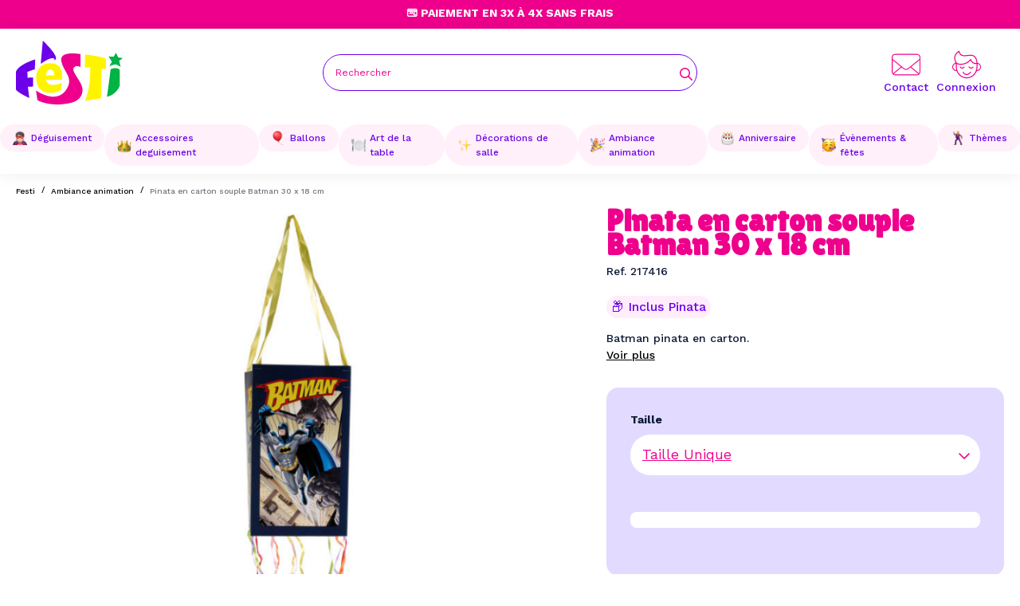

--- FILE ---
content_type: text/html; charset=utf-8
request_url: https://www.festi.fr/pinata-souple-batman-22027
body_size: 41384
content:
<!doctype html> <html lang="fr">    <head>                   <meta charset="utf-8">     <meta http-equiv="x-ua-compatible" content="ie=edge">      <title>Pinata en carton souple Batman 30 x 18 cm</title>      <script data-keepinline="true">
    var cdcGtmApi = '//www.festi.fr/module/cdc_googletagmanager/async';
    var ajaxShippingEvent = 1;
    var ajaxPaymentEvent = 1;

/* datalayer */
dataLayer = window.dataLayer || [];
    let cdcDatalayer = {"event":"view_item","pageCategory":"product","ecommerce":{"currency":"EUR","value":"4.16","items":[{"item_id":"16691-15466","item_name":"Pinata en carton souple Batman 30 x 18 cm","item_reference":"63048","item_brand":"VEGAOOPRO","item_category":"Ambiance animation","item_variant":"Taille Unique","price":"4.16","price_tax_exc":"4.16","price_tax_inc":"4.99","quantity":1,"google_business_vertical":"retail"}]},"google_tag_params":{"ecomm_pagetype":"product","ecomm_prodid":"63048","ecomm_totalvalue":4.9900000000000002,"ecomm_totalvalue_tax_exc":4.1600000000000001,"ecomm_category":"Ambiance animation"}};
    dataLayer.push(cdcDatalayer);

/* call to GTM Tag */
(function(w,d,s,l,i){w[l]=w[l]||[];w[l].push({'gtm.start':
new Date().getTime(),event:'gtm.js'});var f=d.getElementsByTagName(s)[0],
j=d.createElement(s),dl=l!='dataLayer'?'&l='+l:'';j.async=true;j.src=
'https://www.googletagmanager.com/gtm.js?id='+i+dl;f.parentNode.insertBefore(j,f);
})(window,document,'script','dataLayer','GTM-KG46GSP8');

/* async call to avoid cache system for dynamic data */
var cdcgtmreq = new XMLHttpRequest();
cdcgtmreq.onreadystatechange = function() {
    if (cdcgtmreq.readyState == XMLHttpRequest.DONE ) {
        if (cdcgtmreq.status == 200) {
          	var datalayerJs = cdcgtmreq.responseText;
            try {
                var datalayerObj = JSON.parse(datalayerJs);
                dataLayer = dataLayer || [];
                dataLayer.push(datalayerObj);
            } catch(e) {
               console.log("[CDCGTM] error while parsing json");
            }

                    }
        dataLayer.push({
          'event': 'datalayer_ready'
        });
    }
};
cdcgtmreq.open("GET", "//www.festi.fr/module/cdc_googletagmanager/async?action=user" /*+ "?" + new Date().getTime()*/, true);
cdcgtmreq.setRequestHeader('X-Requested-With', 'XMLHttpRequest');
cdcgtmreq.send();
</script>        <meta name="description" content="Cette Pinata souple Batman sera l&#039;animation parfaite pour la prochaine fête d&#039;anniversaire de votre enfant sur le thème Batman.">   <meta name="keywords" content="">                <link rel="canonical" href="https://www.festi.fr/pinata-souple-batman-22027">                       <meta property="og:title" content="Pinata en carton souple Batman 30 x 18 cm"/>  <meta property="og:description" content="Cette Pinata souple Batman sera l&#039;animation parfaite pour la prochaine fête d&#039;anniversaire de votre enfant sur le thème Batman."/>  <meta property="og:type" content="website"/>  <meta property="og:url" content="https://www.festi.fr/pinata-souple-batman-22027"/>  <meta property="og:site_name" content="Festi.fr"/>       <meta property="og:type" content="product"/>                <meta property="og:image" content="https://www.festi.fr/19566-large_default/pinata-souple-batman-22027.jpg"/>           <meta property="og:image:height" content="800"/>      <meta property="og:image:width" content="800"/>                 <meta property="product:brand" content="VEGAOOPRO" />       <meta property="og:availability" content="out of stock" />                                                    <meta name="viewport" content="width=device-width, initial-scale=1">      <link rel="icon" type="image/vnd.microsoft.icon" href="/img/favicon.ico?1698645599">   <link rel="shortcut icon" type="image/x-icon" href="/img/favicon.ico?1698645599">            <link rel="preload stylesheet" as="style" href="/modules/ps_checkout/views/css/payments.css?version=7.5.0.2" type="text/css" media="all">       <link rel="preload stylesheet" as="style" href="https://www.festi.fr/themes/eyc-theme/assets/cache/theme-c5dc74125.css" type="text/css" media="all">  <link rel="preconnect" href="https://fonts.googleapis.com"> <link rel="preconnect" href="https://fonts.gstatic.com" crossorigin> <link href="https://fonts.googleapis.com/css2?family=Rubik:wght@300;400;500;600;700&display=swap" rel="stylesheet">                            <script type="text/javascript">
        var arSEOAttributes = {"taille-taille_unique":"2|81-taille-taille_unique"};
        var arSEORemoveIdFromHash = 1;
        var eycObfuscation_class = "";
        var eyc_free_delivery_amount = 49;
        var eyc_free_delivery_cart_url = "https:\/\/www.festi.fr\/module\/eyc_francoport\/cart";
        var eyc_free_delivery_enabled = true;
        var eyc_icon_color = false;
        var prestashop = {"cart":{"products":[],"totals":{"total":{"type":"total","label":"Total","amount":0,"value":"0,00\u00a0\u20ac"},"total_including_tax":{"type":"total","label":"Total TTC","amount":0,"value":"0,00\u00a0\u20ac"},"total_excluding_tax":{"type":"total","label":"Total HT :","amount":0,"value":"0,00\u00a0\u20ac"}},"subtotals":{"products":{"type":"products","label":"Sous-total","amount":0,"value":"0,00\u00a0\u20ac"},"discounts":null,"shipping":{"type":"shipping","label":"Livraison","amount":0,"value":""},"tax":null},"products_count":0,"summary_string":"0 articles","vouchers":{"allowed":1,"added":[]},"discounts":[],"minimalPurchase":0,"minimalPurchaseRequired":""},"currency":{"id":1,"name":"Euro","iso_code":"EUR","iso_code_num":"978","sign":"\u20ac"},"customer":{"lastname":null,"firstname":null,"email":null,"birthday":null,"newsletter":null,"newsletter_date_add":null,"optin":null,"website":null,"company":null,"siret":null,"ape":null,"is_logged":false,"gender":{"type":null,"name":null},"addresses":[]},"language":{"name":"Fran\u00e7ais (French)","iso_code":"fr","locale":"fr-FR","language_code":"fr","is_rtl":"0","date_format_lite":"d\/m\/Y","date_format_full":"d\/m\/Y H:i:s","id":1},"page":{"title":"","canonical":"https:\/\/www.festi.fr\/pinata-souple-batman-22027","meta":{"title":"Pinata en carton souple Batman 30 x 18 cm","description":"Cette Pinata souple Batman sera l'animation parfaite pour la prochaine f\u00eate d'anniversaire de votre enfant sur le th\u00e8me Batman.","keywords":"","robots":"index"},"page_name":"product","body_classes":{"lang-fr":true,"lang-rtl":false,"country-FR":true,"currency-EUR":true,"layout-full-width":true,"page-product":true,"tax-display-enabled":true,"silof":true,"silog":true,"product-id-16691":true,"product-Pinata en carton souple Batman 30 x 18 cm":true,"product-id-category-12":true,"product-id-manufacturer-37":true,"product-id-supplier-0":true,"product-available-for-order":true},"admin_notifications":[]},"shop":{"name":"Festi.fr","logo":"https:\/\/www.festi.fr\/img\/logo-1698239831.jpg","stores_icon":"https:\/\/www.festi.fr\/img\/logo_stores.png","favicon":"\/img\/favicon.ico"},"urls":{"base_url":"https:\/\/www.festi.fr\/","current_url":"https:\/\/www.festi.fr\/pinata-souple-batman-22027","shop_domain_url":"https:\/\/www.festi.fr","img_ps_url":"https:\/\/www.festi.fr\/img\/","img_cat_url":"https:\/\/www.festi.fr\/img\/c\/","img_lang_url":"https:\/\/www.festi.fr\/img\/l\/","img_prod_url":"https:\/\/www.festi.fr\/img\/p\/","img_manu_url":"https:\/\/www.festi.fr\/img\/m\/","img_sup_url":"https:\/\/www.festi.fr\/img\/su\/","img_ship_url":"https:\/\/www.festi.fr\/img\/s\/","img_store_url":"https:\/\/www.festi.fr\/img\/st\/","img_col_url":"https:\/\/www.festi.fr\/img\/co\/","img_url":"https:\/\/www.festi.fr\/themes\/eyc-theme\/assets\/img\/","css_url":"https:\/\/www.festi.fr\/themes\/eyc-theme\/assets\/css\/","js_url":"https:\/\/www.festi.fr\/themes\/eyc-theme\/assets\/js\/","pic_url":"https:\/\/www.festi.fr\/upload\/","pages":{"address":"https:\/\/www.festi.fr\/adresse","addresses":"https:\/\/www.festi.fr\/adresses","authentication":"https:\/\/www.festi.fr\/connexion","cart":"https:\/\/www.festi.fr\/panier","category":"https:\/\/www.festi.fr\/index.php?controller=category","cms":"https:\/\/www.festi.fr\/index.php?controller=cms","contact":"https:\/\/www.festi.fr\/nous-contacter","discount":"https:\/\/www.festi.fr\/reduction","guest_tracking":"https:\/\/www.festi.fr\/suivi-commande-invite","history":"https:\/\/www.festi.fr\/historique-commandes","identity":"https:\/\/www.festi.fr\/identite","index":"https:\/\/www.festi.fr\/","my_account":"https:\/\/www.festi.fr\/mon-compte","order_confirmation":"https:\/\/www.festi.fr\/confirmation-commande","order_detail":"https:\/\/www.festi.fr\/index.php?controller=order-detail","order_follow":"https:\/\/www.festi.fr\/suivi-commande","order":"https:\/\/www.festi.fr\/commande","order_return":"https:\/\/www.festi.fr\/index.php?controller=order-return","order_slip":"https:\/\/www.festi.fr\/avoirs","pagenotfound":"https:\/\/www.festi.fr\/page-introuvable","password":"https:\/\/www.festi.fr\/recuperation-mot-de-passe","pdf_invoice":"https:\/\/www.festi.fr\/index.php?controller=pdf-invoice","pdf_order_return":"https:\/\/www.festi.fr\/index.php?controller=pdf-order-return","pdf_order_slip":"https:\/\/www.festi.fr\/index.php?controller=pdf-order-slip","prices_drop":"https:\/\/www.festi.fr\/promotions","product":"https:\/\/www.festi.fr\/index.php?controller=product","search":"https:\/\/www.festi.fr\/recherche","sitemap":"https:\/\/www.festi.fr\/plan-site","stores":"https:\/\/www.festi.fr\/magasins","supplier":"https:\/\/www.festi.fr\/fournisseur","register":"https:\/\/www.festi.fr\/connexion?create_account=1","order_login":"https:\/\/www.festi.fr\/commande?login=1"},"alternative_langs":[],"theme_assets":"\/themes\/eyc-theme\/assets\/","actions":{"logout":"https:\/\/www.festi.fr\/?mylogout="},"no_picture_image":{"bySize":{"hsma_default":{"url":"https:\/\/www.festi.fr\/img\/p\/fr-default-hsma_default.jpg","width":55,"height":55},"small_default":{"url":"https:\/\/www.festi.fr\/img\/p\/fr-default-small_default.jpg","width":98,"height":98},"cart_default":{"url":"https:\/\/www.festi.fr\/img\/p\/fr-default-cart_default.jpg","width":125,"height":125},"eycp_180":{"url":"https:\/\/www.festi.fr\/img\/p\/fr-default-eycp_180.jpg","width":180,"height":180},"eycp_300":{"url":"https:\/\/www.festi.fr\/img\/p\/fr-default-eycp_300.jpg","width":300,"height":300},"eycp_360":{"url":"https:\/\/www.festi.fr\/img\/p\/fr-default-eycp_360.jpg","width":360,"height":360},"home_default":{"url":"https:\/\/www.festi.fr\/img\/p\/fr-default-home_default.jpg","width":360,"height":360},"medium_default":{"url":"https:\/\/www.festi.fr\/img\/p\/fr-default-medium_default.jpg","width":452,"height":452},"eycp_800":{"url":"https:\/\/www.festi.fr\/img\/p\/fr-default-eycp_800.jpg","width":800,"height":800},"large_default":{"url":"https:\/\/www.festi.fr\/img\/p\/fr-default-large_default.jpg","width":800,"height":800}},"small":{"url":"https:\/\/www.festi.fr\/img\/p\/fr-default-hsma_default.jpg","width":55,"height":55},"medium":{"url":"https:\/\/www.festi.fr\/img\/p\/fr-default-eycp_360.jpg","width":360,"height":360},"large":{"url":"https:\/\/www.festi.fr\/img\/p\/fr-default-large_default.jpg","width":800,"height":800},"legend":""}},"configuration":{"display_taxes_label":true,"display_prices_tax_incl":true,"is_catalog":true,"show_prices":true,"opt_in":{"partner":true},"quantity_discount":{"type":"discount","label":"Remise sur prix unitaire"},"voucher_enabled":1,"return_enabled":0},"field_required":[],"breadcrumb":{"links":[{"title":"Accueil","url":"https:\/\/www.festi.fr\/"},{"title":"Ambiance animation","url":"https:\/\/www.festi.fr\/ambiance-animation\/"},{"title":"Pinata en carton souple Batman 30 x 18 cm","url":"https:\/\/www.festi.fr\/pinata-souple-batman-22027"}],"count":3},"link":{"protocol_link":"https:\/\/","protocol_content":"https:\/\/"},"time":1769817692,"static_token":"7b540196adefa35d18280eba95e0f8e6","token":"98efa87ba1aac4c43d70357feeb2859a","debug":false,"modules":{"eycacf":{"context":[],"global":{"home_selection_title":"Notre S\u00e9lections","home_selection_nouveaute":"Nouveaut\u00e9","home_selection_topvente":"Top ventes","home_selection_promo":"Promos","logo_transport_1":"","delai_transport_1":"3 \u00e0 4 jours en point relais","price_transport_1":"3,90\u20ac","logo_transport_2":"","delai_transport_2":"2 \u00e0 3 jours en point relais","price_transport_2":"5,90\u20ac","logo_transport_3":"","delai_transport_3":"1 \u00e0 2 jours \u00e0 domicile","price_transport_3":"6,90\u20ac"}}}};
        var ps_checkoutApplePayUrl = "https:\/\/www.festi.fr\/module\/ps_checkout\/applepay";
        var ps_checkoutAutoRenderDisabled = false;
        var ps_checkoutCancelUrl = "https:\/\/www.festi.fr\/module\/ps_checkout\/cancel";
        var ps_checkoutCardBrands = ["MASTERCARD","VISA","AMEX","CB_NATIONALE"];
        var ps_checkoutCardFundingSourceImg = "\/modules\/ps_checkout\/views\/img\/payment-cards.png";
        var ps_checkoutCardLogos = {"AMEX":"\/modules\/ps_checkout\/views\/img\/amex.svg","CB_NATIONALE":"\/modules\/ps_checkout\/views\/img\/cb.svg","DINERS":"\/modules\/ps_checkout\/views\/img\/diners.svg","DISCOVER":"\/modules\/ps_checkout\/views\/img\/discover.svg","JCB":"\/modules\/ps_checkout\/views\/img\/jcb.svg","MAESTRO":"\/modules\/ps_checkout\/views\/img\/maestro.svg","MASTERCARD":"\/modules\/ps_checkout\/views\/img\/mastercard.svg","UNIONPAY":"\/modules\/ps_checkout\/views\/img\/unionpay.svg","VISA":"\/modules\/ps_checkout\/views\/img\/visa.svg"};
        var ps_checkoutCartProductCount = 0;
        var ps_checkoutCheckUrl = "https:\/\/www.festi.fr\/module\/ps_checkout\/check";
        var ps_checkoutCheckoutTranslations = {"checkout.go.back.label":"Tunnel de commande","checkout.go.back.link.title":"Retourner au tunnel de commande","checkout.card.payment":"Paiement par carte","checkout.page.heading":"R\u00e9sum\u00e9 de commande","checkout.cart.empty":"Votre panier d'achat est vide.","checkout.page.subheading.card":"Carte","checkout.page.subheading.paypal":"PayPal","checkout.payment.by.card":"Vous avez choisi de payer par carte.","checkout.payment.by.paypal":"Vous avez choisi de payer par PayPal.","checkout.order.summary":"Voici un r\u00e9sum\u00e9 de votre commande :","checkout.order.amount.total":"Le montant total de votre panier est de","checkout.order.included.tax":"(TTC)","checkout.order.confirm.label":"Veuillez finaliser votre commande en cliquant sur &quot;Je valide ma commande&quot;","checkout.payment.token.delete.modal.header":"Voulez-vous supprimer cette m\u00e9thode de paiement ?","checkout.payment.token.delete.modal.content":"Cette m\u00e9thode de paiement sera supprim\u00e9e de votre compte :","checkout.payment.token.delete.modal.confirm-button":"Supprimer cette m\u00e9thode de paiement","checkout.payment.loader.processing-request":"Veuillez patienter, nous traitons votre demande...","checkout.payment.others.link.label":"Autres moyens de paiement","checkout.payment.others.confirm.button.label":"Je valide ma commande","checkout.form.error.label":"Une erreur s'est produite lors du paiement. Veuillez r\u00e9essayer ou contacter le support.","loader-component.label.header":"Merci pour votre achat !","loader-component.label.body":"Veuillez patienter, nous traitons votre paiement","loader-component.label.body.longer":"Veuillez patienter, cela prend un peu plus de temps...","payment-method-logos.title":"Paiement 100% s\u00e9curis\u00e9","express-button.cart.separator":"ou","express-button.checkout.express-checkout":"Achat rapide","ok":"Ok","cancel":"Annuler","paypal.hosted-fields.label.card-name":"Nom du titulaire de la carte","paypal.hosted-fields.placeholder.card-name":"Nom du titulaire de la carte","paypal.hosted-fields.label.card-number":"Num\u00e9ro de carte","paypal.hosted-fields.placeholder.card-number":"Num\u00e9ro de carte","paypal.hosted-fields.label.expiration-date":"Date d'expiration","paypal.hosted-fields.placeholder.expiration-date":"MM\/YY","paypal.hosted-fields.label.cvv":"Code de s\u00e9curit\u00e9","paypal.hosted-fields.placeholder.cvv":"XXX","error.paypal-sdk":"L'instance du PayPal JavaScript SDK est manquante","error.google-pay-sdk":"L'instance du Google Pay Javascript SDK est manquante","error.apple-pay-sdk":"L'instance du Apple Pay Javascript SDK est manquante","error.google-pay.transaction-info":"Une erreur est survenue lors de la r\u00e9cup\u00e9ration des informations sur la transaction Google Pay","error.apple-pay.payment-request":"Une erreur est survenue lors de la r\u00e9cup\u00e9ration des informations sur la transaction Apple Pay","error.paypal-sdk.contingency.cancel":"Authentification du titulaire de carte annul\u00e9e, veuillez choisir un autre moyen de paiement ou essayez de nouveau.","error.paypal-sdk.contingency.error":"Une erreur est survenue lors de l'authentification du titulaire de la carte, veuillez choisir un autre moyen de paiement ou essayez de nouveau.","error.paypal-sdk.contingency.failure":"Echec de l'authentification du titulaire de la carte, veuillez choisir un autre moyen de paiement ou essayez de nouveau.","error.paypal-sdk.contingency.unknown":"L'identit\u00e9 du titulaire de la carte n'a pas pu \u00eatre v\u00e9rifi\u00e9e, veuillez choisir un autre moyen de paiement ou essayez de nouveau.","APPLE_PAY_MERCHANT_SESSION_VALIDATION_ERROR":"Nous ne pouvons pas traiter votre paiement Apple Pay pour le moment. Cela peut \u00eatre d\u00fb \u00e0 un probl\u00e8me de v\u00e9rification de la configuration du paiement pour ce site. Veuillez r\u00e9essayer plus tard ou choisir un autre moyen de paiement.","APPROVE_APPLE_PAY_VALIDATION_ERROR":"Un probl\u00e8me est survenu lors du traitement de votre paiement Apple Pay. Veuillez v\u00e9rifier les d\u00e9tails de votre commande et r\u00e9essayer, ou utilisez un autre mode de paiement."};
        var ps_checkoutCheckoutUrl = "https:\/\/www.festi.fr\/commande";
        var ps_checkoutConfirmUrl = "https:\/\/www.festi.fr\/confirmation-commande";
        var ps_checkoutCreateUrl = "https:\/\/www.festi.fr\/module\/ps_checkout\/create";
        var ps_checkoutCustomMarks = {"google_pay":"\/modules\/ps_checkout\/views\/img\/google_pay.svg","apple_pay":"\/modules\/ps_checkout\/views\/img\/apple_pay.svg"};
        var ps_checkoutExpressCheckoutCartEnabled = false;
        var ps_checkoutExpressCheckoutOrderEnabled = false;
        var ps_checkoutExpressCheckoutProductEnabled = false;
        var ps_checkoutExpressCheckoutSelected = false;
        var ps_checkoutExpressCheckoutUrl = "https:\/\/www.festi.fr\/module\/ps_checkout\/ExpressCheckout";
        var ps_checkoutFundingSource = "paypal";
        var ps_checkoutFundingSourcesSorted = ["card","paypal","paylater","google_pay","apple_pay"];
        var ps_checkoutGooglePayUrl = "https:\/\/www.festi.fr\/module\/ps_checkout\/googlepay";
        var ps_checkoutHostedFieldsContingencies = "SCA_WHEN_REQUIRED";
        var ps_checkoutHostedFieldsEnabled = true;
        var ps_checkoutIconsPath = "\/modules\/ps_checkout\/views\/img\/icons\/";
        var ps_checkoutLoaderImage = "\/modules\/ps_checkout\/views\/img\/loader.svg";
        var ps_checkoutPartnerAttributionId = "PrestaShop_Cart_PSXO_PSDownload";
        var ps_checkoutPayLaterCartPageButtonEnabled = false;
        var ps_checkoutPayLaterCategoryPageBannerEnabled = false;
        var ps_checkoutPayLaterHomePageBannerEnabled = false;
        var ps_checkoutPayLaterOrderPageBannerEnabled = false;
        var ps_checkoutPayLaterOrderPageButtonEnabled = false;
        var ps_checkoutPayLaterOrderPageMessageEnabled = false;
        var ps_checkoutPayLaterProductPageBannerEnabled = false;
        var ps_checkoutPayLaterProductPageButtonEnabled = false;
        var ps_checkoutPayLaterProductPageMessageEnabled = false;
        var ps_checkoutPayPalButtonConfiguration = "";
        var ps_checkoutPayPalEnvironment = "LIVE";
        var ps_checkoutPayPalOrderId = "";
        var ps_checkoutPayPalSdkConfig = {"clientId":"AXjYFXWyb4xJCErTUDiFkzL0Ulnn-bMm4fal4G-1nQXQ1ZQxp06fOuE7naKUXGkq2TZpYSiI9xXbs4eo","merchantId":"SKJDZ2MJM855J","currency":"EUR","intent":"capture","commit":"false","vault":"false","integrationDate":"2022-14-06","dataPartnerAttributionId":"PrestaShop_Cart_PSXO_PSDownload","dataCspNonce":"","dataEnable3ds":"true","disableFunding":"bancontact,eps,ideal,mybank,p24,blik","enableFunding":"paylater","components":"marks,funding-eligibility,googlepay,applepay"};
        var ps_checkoutPayWithTranslations = {"card":"Payer par Carte","paypal":"Payer avec un compte PayPal","paylater":"Payer en plusieurs fois avec PayPal Pay Later","google_pay":"Payer avec Google Pay","apple_pay":"Payer avec Apple Pay"};
        var ps_checkoutPaymentMethodLogosTitleImg = "\/modules\/ps_checkout\/views\/img\/icons\/lock_checkout.svg";
        var ps_checkoutPaymentUrl = "https:\/\/www.festi.fr\/module\/ps_checkout\/payment";
        var ps_checkoutRenderPaymentMethodLogos = true;
        var ps_checkoutValidateUrl = "https:\/\/www.festi.fr\/module\/ps_checkout\/validate";
        var ps_checkoutVaultUrl = "https:\/\/www.festi.fr\/module\/ps_checkout\/vault";
        var ps_checkoutVersion = "7.5.0.2";
        var psemailsubscription_subscription = "https:\/\/www.festi.fr\/module\/ps_emailsubscription\/subscription";
      </script>      <script type="module" src="https://checkout-button-prestashop-just-checkout.vercel.app/just-pay-button.js"></script> <link rel="stylesheet" href="https://checkout-button-prestashop-just-checkout.vercel.app/styles.css" type="text/css" media="all">    <script type="text/javascript">
    var just = {
      currency: { id: 1 },
      language: 'fr',
      languageId: '1',
      shopId: '129fb0fe-ecb8-4b8e-80d0-d07b0364480b',
      cartId: '',
      display: {
        cart: 1,
        product: 1,
      },
    };
  </script>    <script type="text/javascript">
    just.product = {
      id: '16691',
      attributeId: '15466',
      quantity: 1,
      customizationId: "0",
      originalAmount: "0",
      amount: "0",
    };
  </script>    <script type="text/javascript">
    var JUST_USER = {
      id: '',
      email: '',
      firstName: '',
      lastName: '',
          };
  </script>            </head>    <body id="product" class="lang-fr country-fr currency-eur layout-full-width page-product tax-display-enabled silof silog product-id-16691 product-pinata-en-carton-souple-batman-30-x-18-cm product-id-category-12 product-id-manufacturer-37 product-id-supplier-0 product-available-for-order isnotindex">             <!-- Google Tag Manager (noscript) --> <noscript><iframe src="https://www.googletagmanager.com/ns.html?id=GTM-KG46GSP8" height="0" width="0" style="display:none;visibility:hidden"></iframe></noscript> <!-- End Google Tag Manager (noscript) -->            <main>                              <header id="eyc-header" class="eyc_block-header">                            <div class="eyc-topbar header-nav eyc-v-desktop">                             <div class="eyc-h-infos swiper Slidetopbar">                          <div class="swiper-wrapper">                         <div class="swiper-slide"><p>🎁 Livraison Gratuite dès 49€</p></div>                         <div class="swiper-slide"><p>💳 Paiement en 3x à 4x sans frais</p></div>                         <div class="swiper-slide"><p>🔥 Livraison Express en 24h</p></div>                       </div>                  </div>                 <div class="eyc-h-nav_right eyc-v-desktop">                                          <div class="eyc-h-phone">                    </div>                 </div>     </div>         <div id="eyc-header-sticky" class="eyc_header_content">      <div class="eyc_c-wrapper eyc-flex-between">         <button class="eyc-v-mobile btn" id="menu-icon" data-toggle="modal" data-target="#mobile_top_menu_wrapper">         <svg xmlns="http://www.w3.org/2000/svg" width="20" height="13" viewbox="0 0 20 13" class="eycsvgicon eycsvgicon-icon-menu" aria-hidden="true"> <path fill-rule="evenodd" d="M20,12 L20,13 L0,13 L0,12 L20,12 Z M20,6 L20,7 L0,7 L0,6 L20,6 Z M20,0 L20,1 L0,1 L0,0 L20,0 Z"/></svg>          </button>           <a href="https://www.festi.fr/" class="eyc-h_logo header-top__col">         <svg xmlns="http://www.w3.org/2000/svg" viewbox="0 0 1242.9 742.4" class="eycsvgicon eycsvgicon-logo-festi" aria-hidden="true"><g id="Calque_1-2"><path class="cls-purple" d="M224.1,218.1c0,0-186.1,53.9-222.9,139.8c0,0-2.7,199.9,0,211.8c5.1,22.3,133.8,92.2,154,96.3L139,536.3l60.8-2V428.9 l-64.8,2l-2-66.9c0,0,80.4-32.4,84.4-28.4C221.4,339.7,224.1,218.1,224.1,218.1L224.1,218.1z"/><path class="cls-pink" d="M750.5,306.8V156.3c0,0-250.8-47.1-221.9,83.6c28.9,130.7,138,181.7,68.4,311.6c-67.7,126.2-205.2,130.7-363.3,28.9 c0,0,13.7,111,19.8,114s146,82.5,381.5,30.4c98.5-21.8,149-86.6,138.3-170.2C762.7,470.9,645.6,363,671.5,319 C697.3,274.9,750.5,306.8,750.5,306.8L750.5,306.8z"/><path class="cls-yellow" d="M803.7,159.4c0,0,234.1,28.9,241.7,53.2l4.6,117h-51.7L990.6,670l-183.1,31.6c0,0,47.8-139.6,53.9-250.5s3-142.9,3-142.9 l-62.3,3L803.7,159.4L803.7,159.4z"/><path class="cls-green" d="M1138.9,186.9l23.5-47.3l28.9,56.2l51.7,6.1l-41,33.4l16.7,69.9c0,0-45.6-27.4-59.3-28.9c-13.7-1.5-73,21.3-73,21.3 l30.4-53.2l-38-60.8L1138.9,186.9L1138.9,186.9z"/><path class="cls-green" d="M1101.6,335.7c0,0,14-17,58.8-16.2c18.7,0.3,44.6,8.1,46.6,24.3c2,16.2,0,184.4,0,184.4s-36.7,100.5-148.1,124.9 C1058.9,653.1,1081.3,503.9,1101.6,335.7L1101.6,335.7z"/><path class="cls-purple" d="M288.8,269c0,0,19.8-217.3,24.3-269c0,0,188.5,176.3,147.4,220.4c-22.8,24.5-0.5-3.9-18.2-13.7 C428.1,198.8,386.7,200.2,288.8,269L288.8,269z"/><path class="cls-yellow" d="M402.5,262.7c-169.2,0-166.2,154-166.2,167.2s-3.9,160.4,135.8,175.3c125.5,13.4,157.1-47.4,157.1-47.4l6.1-66.1 c0,0-170.2,68.9-185.4-34.5l186.4-3C536.2,454.2,571.7,262.7,402.5,262.7L402.5,262.7z M445.9,403.8h-93.2c0,0-4-66.9,46.6-66.9 S445.8,403.8,445.9,403.8L445.9,403.8z"/></g></svg>          </a>          <form class="eyc-h-block_search eyc-wrapper eyc-v-desktop" method="get" action="">             <input type="hidden" name="controller" value="search">             <div class="eyc-h-search-wrapper">               <input type="text" name="s" value="" placeholder="Rechercher" aria-label="Rechercher">                  <button type="submit">                      <svg xmlns="http://www.w3.org/2000/svg" height="1em" viewbox="0 0 512 512" class="eycsvgicon eycsvgicon-icon-search" aria-hidden="true"><path d="M368 208A160 160 0 1 0 48 208a160 160 0 1 0 320 0zM337.1 371.1C301.7 399.2 256.8 416 208 416C93.1 416 0 322.9 0 208S93.1 0 208 0S416 93.1 416 208c0 48.8-16.8 93.7-44.9 129.1L505 471c9.4 9.4 9.4 24.6 0 33.9s-24.6 9.4-33.9 0L337.1 371.1z"/></svg>                    <span class="d-none">Rechercher</span>                   </button>               </div>         </form>          <div class="eyc-h_right header-top__col">                   <a href="https://www.festi.fr/nous-contacter" class="eyc_align_icon eyc_contact"><svg xmlns="http://www.w3.org/2000/svg" viewbox="0 0 512 384" class="eycsvgicon eycsvgicon-icon-contact" aria-hidden="true"> <g id="Calque_1-2" data-name="Calque 1"> <path d="m448,0H64C28.7,0,0,28.7,0,64v256c0,35.3,28.7,64,64,64h384c35.3,0,64-28.7,64-64V64c0-35.3-28.7-64-64-64ZM16,64c0-26.5,21.5-48,48-48h384c26.5,0,48,21.5,48,48v28.2l-204.9,165.2c-20.5,16.5-49.8,16.5-70.3,0L16,92.2v-28.2Zm332.04,168.02l147.96-119.32v207.3c0,10.28-3.25,19.81-8.76,27.62l-139.19-115.6ZM16,112.7l147.04,118.59L24.1,346.68c-5.11-7.63-8.1-16.81-8.1-26.68V112.7Zm48,255.3c-10.84,0-20.84-3.6-28.88-9.67l140.67-116.76,35.01,28.23c26.4,21.3,64,21.3,90.4,0l34.1-27.5,140.62,116.72c-7.87,5.64-17.5,8.97-27.92,8.97H64Z"/> </g></svg><span class="eyc-v-desktop">Contact</span></a>            <div class="user-info eyc-h_rightitem eyc-v-desktop">       <a       href="https://www.festi.fr/mon-compte"       class="eyc-link-body eyc_align_icon"       title="Identifiez-vous"       rel="nofollow"     >           <svg xmlns="http://www.w3.org/2000/svg" viewbox="0 0 222.72 213.16" class="eycsvgicon eycsvgicon-icon-user" aria-hidden="true"> <g id="Calque_1-2" data-name="Calque 1"> <g> <path d="m26.05,92.88c-.21-.58-.33-1.13-.58-1.6-4-7.38-7.2-15.09-8.89-23.34-1.02-4.96-1.63-9.99-1.35-15.08.54-9.85,3.37-19.02,8.58-27.38,4.12-6.61,9.1-12.54,15.21-17.42,2.99-2.38,6.16-4.53,9.31-6.71.84-.58,1.83-1.09,2.82-1.25,2.47-.4,3.74.52,4.68,2.9,1.36,3.44,2.65,6.92,4.2,10.27,2.56,5.52,5.78,10.61,10.66,14.43,3.79,2.97,8.18,4.45,12.86,5.37,5.27,1.04,10.58.76,15.88.67,3.71-.06,7.41-.62,11.11-.92,1.57-.13,3.14-.14,4.71-.26,3.1-.24,6.2-.49,9.29-.77,3.25-.29,6.5-.62,9.75-.9,1.69-.15,3.39-.21,5.08-.34,1.94-.15,3.87-.46,5.81-.44,2.32.02,4.65.23,6.96.52,7.78.98,14.78,3.92,20.91,8.78,5.56,4.41,9.71,10.01,12.99,16.28,3.05,5.82,5.31,11.94,6.74,18.33.95,4.23,1.5,8.55,2.19,12.83.24,1.46.39,2.95.49,4.43.06.95.44,1.39,1.4,1.56,5.9,1.04,11.03,3.72,15.39,7.77,5.51,5.12,9.01,11.37,9.98,18.92.22,1.72.47,3.46.49,5.19.06,4.77-1.03,9.33-3.11,13.6-5.14,10.53-13.61,16.62-25.15,18.5-.98.16-1.99.27-2.97.22-1.06-.05-1.57.4-1.96,1.32-1.27,2.98-2.49,5.99-3.93,8.89-2.75,5.54-6.24,10.6-10.13,15.41-7.27,8.98-16.11,16-26.35,21.24-7.09,3.64-14.65,6.04-22.44,7.74-6.81,1.49-13.7,1.81-20.57,1.32-4.69-.33-9.33-1.49-13.94-2.49-7.29-1.59-14.03-4.56-20.54-8.2-8.46-4.74-15.84-10.74-22.12-18.09-6.54-7.65-11.75-16.14-15.19-25.64-.41-1.14-.92-1.49-2.11-1.5-8.35-.13-15.74-2.91-21.83-8.64-5.27-4.96-8.59-11.1-9.82-18.26-1.71-9.97.73-18.84,7.3-26.53,4.42-5.18,9.95-8.65,16.56-10.35.48-.12.96-.2,1.67-.35Zm169.79,8.17c.03.25.08.49.08.74-.08,12.25.56,24.53-1.23,36.71-.48,3.3-1.39,6.54-2.1,9.8-.06.29-.05.6-.08,1.05,1.18-.13,2.22-.18,3.23-.37,15.21-3.01,23.54-16.97,19.53-31.4-2.59-9.3-9.33-14.78-18.61-17.16-.23-.06-.56.25-.85.39-.01.03-.04.06-.03.08.01.06.04.11.06.16Zm-168.37-.72c-.37.01-.76-.04-1.11.05-6.02,1.55-11.22,4.38-14.88,9.59-4.57,6.5-6.07,13.66-3.82,21.29,2.63,8.94,8.64,14.71,17.63,17.25,1.79.5,3.68.65,5.69.99-.51-2.31-.94-4.25-1.38-6.18-1.19-5.19-1.77-10.47-1.84-15.78-.12-8.83-.07-17.66-.09-26.49-.07-.24-.13-.47-.2-.71Zm32.52,7.76h-.27c-8.55-.09-16.54-2.56-24.39-6.01-.06.55-.1.79-.1,1.03,0,8.29-.06,16.58.04,24.87.04,2.97.29,5.96.79,8.88,1.11,6.47,2.69,12.83,5.12,18.97,3.43,8.69,8.2,16.58,14.33,23.57,8.8,10.04,19.46,17.47,32.1,21.95,6.68,2.37,13.56,3.76,20.62,4.15,2.85.16,5.74.03,8.58-.23,3.42-.31,6.83-.8,10.22-1.4,6.66-1.17,12.81-3.79,18.75-6.94,6.59-3.5,12.6-7.8,17.89-13.06,6.91-6.87,12.43-14.71,16.61-23.54,4.93-10.41,7.45-21.37,7.66-32.84.15-8.29.03-16.58.03-24.87,0-.41,0-.82,0-1.28-.29.04-.45.05-.61.08-5.75,1.05-11.49,1.03-17.14-.51-8.53-2.32-15.45-7.2-20.86-14.07-2.71-3.45-4.83-7.36-7.22-11.06-.23-.36-.51-.68-.81-1.08-4.72,5.97-10.23,10.83-16.27,15.08-6.25,4.4-12.92,8.09-20.1,10.71-7.17,2.62-14.4,5.04-22.03,6.17-4.39.65-8.76,1.37-13.2,1.38-3.25.01-6.5.03-9.75.04ZM49.81,9.49c-.3.14-.5.21-.66.32-7.51,5.4-14.02,11.75-18.91,19.67-4.59,7.44-7.11,15.53-7.49,24.24-.17,3.84.18,7.67.91,11.47,1.61,8.34,4.94,16.01,8.83,23.49,1.93,3.71,4.84,6.1,8.65,7.45,2.92,1.03,5.91,1.89,8.9,2.72,4.7,1.3,9.56,1.41,14.39,1.61,6.46.26,12.83-.71,19.17-1.78,11.2-1.9,21.59-6.04,31.36-11.77,6.46-3.79,12.37-8.32,17.41-13.88,2.34-2.59,4.48-5.36,6.71-8.05,2.02-2.43,4.7-2.55,6.43-.26.34.45.55,1.02.76,1.56,2.74,7.3,6.51,13.94,12.22,19.37,6.12,5.82,13.42,8.8,21.86,8.85,1.76.01,3.53-.36,5.3-.44,2.46-.12,2.48-.09,2.32-2.58,0-.08,0-.17-.02-.25-.74-6.48-1.65-12.91-3.44-19.21-2.61-9.16-6.66-17.49-13.59-24.18-6.29-6.07-13.84-9.46-22.59-9.77-4.21-.15-8.45.23-12.67.48-3.96.24-7.92.63-11.87.98-4.46.4-8.9.95-13.37,1.22-5.21.31-10.44.46-15.67.56-4.76.09-9.51.05-14.23-.99-6.95-1.54-13.22-4.23-18.13-9.55-3.41-3.7-6.08-7.92-8.33-12.4-1.46-2.89-2.79-5.85-4.24-8.89Z"/> <path d="m27.67,101.04c-.07-.24-.13-.47-.2-.71.07.24.13.47.2.71Z"/> <path d="m195.81,100.8c0,.08.02.16.03.24-.02-.05-.05-.1-.06-.16,0-.02.02-.05.03-.08Z"/> <path d="m59.99,108.09c-.09,0-.18,0-.27-.01.09,0,.18,0,.27.01Z"/> <path d="m112.23,187.58c-9.61-.33-17.99-3.56-24.72-10.61-2.63-2.76-4.6-5.98-6.31-9.39-1.46-2.91.89-5.92,3.99-5.54,1.65.2,2.32,1.43,3.06,2.65,1.1,1.81,2.08,3.72,3.4,5.36,3.81,4.77,8.74,7.87,14.72,9.22,8.74,1.97,16.49-.16,23.35-5.78,3.05-2.5,5.27-5.64,6.92-9.2.72-1.56,1.75-2.72,3.64-2.79,2.78-.1,4.56,1.96,3.75,4.63-.98,3.22-2.83,5.99-4.93,8.61-4.17,5.22-9.5,8.81-15.74,11.01-3.57,1.26-7.28,2.03-11.14,1.82Z"/> <path d="m145.19,137.94c-5.89-.81-11.05-3.12-15.23-7.45-1.15-1.19-2.34-2.41-3.17-3.82-1.11-1.88-.41-3.89,1.41-5.02,1.85-1.14,3.93-.68,5.35.98,1.4,1.63,2.78,3.35,4.47,4.64,4.33,3.31,9.05,3.69,13.94,1.19,2.25-1.15,4.19-2.69,5.83-4.62,1.5-1.77,3.52-2.04,5.33-.78,1.51,1.06,2.03,3.63.79,5.27-1.17,1.54-2.54,3-4.06,4.18-3.01,2.34-6.4,4.05-10.16,4.87-1.45.31-2.96.38-4.5.57Z"/> <path d="m75.93,137.83c-3.67-.28-7.6-1.64-11.09-4.12-1.62-1.15-3.08-2.54-4.49-3.94-.72-.71-1.27-1.65-1.73-2.56-.64-1.27-.17-3.12.88-4.05,1.42-1.25,3.04-1.51,4.46-.55.78.53,1.43,1.26,2.08,1.96,2.42,2.65,5.26,4.55,8.83,5.3,2.93.61,5.62-.15,8.19-1.41,2.34-1.14,4.38-2.67,5.96-4.8,1.2-1.63,3.42-1.82,5.14-.58,1.63,1.17,2.05,3.54.75,5.33-.87,1.2-1.88,2.37-3.02,3.3-4.46,3.61-9.45,6-15.95,6.13Z"/> </g> </g></svg>        <span class="eyc-v-desktop small">Connexion</span>     </a>   </div>           </div>                   </div>      <div class="eyc_menu">  <nav class="menu eyc-v-desktop" id="_desktop_top_menu">          <ul class="menu-top h-100" id="top-menu" role="navigation" data-depth="0">                                                                  <li class="h-100 menu__item--0 category menu__item menu__item--top menu__item--hassubmenu"           id="category-4" >                                <div class="menu__item-header">                                 <a id="category-4"               class="d-md-flex w-100 h-100 menu__item-link menu__item-link--top menu__item-link--hassubmenu"               href="https://www.festi.fr/deguisement/" data-depth="0"                           >                                                                                                          <img src="https://www.festi.fr/img/c/4-0_thumb.jpg" width="18px" height="18px" alt="Déguisement" />                                                               <span class="align-self-center">Déguisement</span>                       </a>                                                                    </div>                                 <div class="menu-sub menu-sub-container clearfix"                  id="top_sub_menu_15679" role="group" aria-labelledby="category-4">               <div class="menu-sub__content">                        <ul  class="menu-sub__list menu-sub__list--1" data-depth="1">                                                                  <li class="h-100 menu__item--1 category menu__item menu__item--sub menu__item--hassubmenu"           id="category-473" >                                <div class="menu__item-header">                                 <a id="category-473"               class="d-md-flex w-100 h-100 menu__item-link menu__item-link--sub menu__item-link--1 menu__item-link--hassubmenu"               href="https://www.festi.fr/deguisement/par-genre/" data-depth="1"                           >                                                                                                <span class="align-self-center">Par genre</span>                       </a>                                                                    </div>                                 <div class="menu-sub-container clearfix"                  id="top_sub_menu_11815" role="group" aria-labelledby="category-473">               <div>                        <ul  class="menu-sub__list menu-sub__list--2" data-depth="2">                                                <li class="h-100 menu__item--2 category menu__item menu__item--sub"           id="category-17" >                                            <a id="category-17"               class="d-md-flex w-100 h-100 menu__item-link menu__item-link--sub menu__item-link--2 menu__item-link--nosubmenu eyc-obfuscation" data-depth="2" data-href="MQ=="                           >                                                                                                <span class="align-self-center">Déguisements garçon</span>                       </a>                                        </li>                              <li class="h-100 menu__item--2 category menu__item menu__item--sub"           id="category-21" >                                            <a id="category-21"               class="d-md-flex w-100 h-100 menu__item-link menu__item-link--sub menu__item-link--2 menu__item-link--nosubmenu eyc-obfuscation" data-depth="2" data-href="MQ=="                           >                                                                                                <span class="align-self-center">Déguisements grande taille</span>                       </a>                                        </li>                              <li class="h-100 menu__item--2 category menu__item menu__item--sub"           id="category-20" >                                            <a id="category-20"               class="d-md-flex w-100 h-100 menu__item-link menu__item-link--sub menu__item-link--2 menu__item-link--nosubmenu eyc-obfuscation" data-depth="2" data-href="MQ=="                           >                                                                                                <span class="align-self-center">Déguisements adolescent</span>                       </a>                                        </li>                              <li class="h-100 menu__item--2 category menu__item menu__item--sub"           id="category-19" >                                            <a id="category-19"               class="d-md-flex w-100 h-100 menu__item-link menu__item-link--sub menu__item-link--2 menu__item-link--nosubmenu eyc-obfuscation" data-depth="2" data-href="MQ=="                           >                                                                                                <span class="align-self-center">Déguisements sexy</span>                       </a>                                        </li>                              <li class="h-100 menu__item--2 category menu__item menu__item--sub"           id="category-18" >                                            <a id="category-18"               class="d-md-flex w-100 h-100 menu__item-link menu__item-link--sub menu__item-link--2 menu__item-link--nosubmenu eyc-obfuscation" data-depth="2" data-href="MQ=="                           >                                                                                                <span class="align-self-center">Déguisements bébé</span>                       </a>                                        </li>                              <li class="h-100 menu__item--2 category menu__item menu__item--sub"           id="category-14" >                                            <a id="category-14"               class="d-md-flex w-100 h-100 menu__item-link menu__item-link--sub menu__item-link--2 menu__item-link--nosubmenu eyc-obfuscation" data-depth="2" data-href="MQ=="                           >                                                                                                <span class="align-self-center">Déguisements femme</span>                       </a>                                        </li>                              <li class="h-100 menu__item--2 category menu__item menu__item--sub"           id="category-16" >                                            <a id="category-16"               class="d-md-flex w-100 h-100 menu__item-link menu__item-link--sub menu__item-link--2 menu__item-link--nosubmenu eyc-obfuscation" data-depth="2" data-href="MQ=="                           >                                                                                                <span class="align-self-center">Déguisements fille</span>                       </a>                                        </li>                              <li class="h-100 menu__item--2 category menu__item menu__item--sub"           id="category-15" >                                            <a id="category-15"               class="d-md-flex w-100 h-100 menu__item-link menu__item-link--sub menu__item-link--2 menu__item-link--nosubmenu eyc-obfuscation" data-depth="2" data-href="MQ=="                           >                                                                                                <span class="align-self-center">Déguisements homme</span>                       </a>                                        </li>                </ul>                   </div>             </div>                   </li>                                                <li class="h-100 menu__item--1 category menu__item menu__item--sub menu__item--hassubmenu"           id="category-474" >                                <div class="menu__item-header">                                 <a id="category-474"               class="d-md-flex w-100 h-100 menu__item-link menu__item-link--sub menu__item-link--1 menu__item-link--hassubmenu"               href="https://www.festi.fr/deguisement/top-themes/" data-depth="1"                           >                                                                                                <span class="align-self-center">Top Thèmes</span>                       </a>                                                                    </div>                                 <div class="menu-sub-container clearfix"                  id="top_sub_menu_9339" role="group" aria-labelledby="category-474">               <div>                        <ul  class="menu-sub__list menu-sub__list--2" data-depth="2">                                                <li class="h-100 menu__item--2 category menu__item menu__item--sub"           id="category-22" >                                            <a id="category-22"               class="d-md-flex w-100 h-100 menu__item-link menu__item-link--sub menu__item-link--2 menu__item-link--nosubmenu eyc-obfuscation" data-depth="2" data-href="MQ=="                           >                                                                                                <span class="align-self-center">Déguisement Cowboy - indiens - western</span>                       </a>                                        </li>                              <li class="h-100 menu__item--2 category menu__item menu__item--sub"           id="category-24" >                                            <a id="category-24"               class="d-md-flex w-100 h-100 menu__item-link menu__item-link--sub menu__item-link--2 menu__item-link--nosubmenu eyc-obfuscation" data-depth="2" data-href="MQ=="                           >                                                                                                <span class="align-self-center">Disco</span>                       </a>                                        </li>                              <li class="h-100 menu__item--2 category menu__item menu__item--sub"           id="category-23" >                                            <a id="category-23"               class="d-md-flex w-100 h-100 menu__item-link menu__item-link--sub menu__item-link--2 menu__item-link--nosubmenu eyc-obfuscation" data-depth="2" data-href="MQ=="                           >                                                                                                <span class="align-self-center">Charleston Cabaret</span>                       </a>                                        </li>                              <li class="h-100 menu__item--2 category menu__item menu__item--sub"           id="category-33" >                                            <a id="category-33"               class="d-md-flex w-100 h-100 menu__item-link menu__item-link--sub menu__item-link--2 menu__item-link--nosubmenu eyc-obfuscation" data-depth="2" data-href="MQ=="                           >                                                                                                <span class="align-self-center">Humour</span>                       </a>                                        </li>                              <li class="h-100 menu__item--2 category menu__item menu__item--sub"           id="category-32" >                                            <a id="category-32"               class="d-md-flex w-100 h-100 menu__item-link menu__item-link--sub menu__item-link--2 menu__item-link--nosubmenu eyc-obfuscation" data-depth="2" data-href="MQ=="                           >                                                                                                <span class="align-self-center">Steampunk</span>                       </a>                                        </li>                              <li class="h-100 menu__item--2 category menu__item menu__item--sub"           id="category-27" >                                            <a id="category-27"               class="d-md-flex w-100 h-100 menu__item-link menu__item-link--sub menu__item-link--2 menu__item-link--nosubmenu eyc-obfuscation" data-depth="2" data-href="MQ=="                           >                                                                                                <span class="align-self-center">Hippie</span>                       </a>                                        </li>                              <li class="h-100 menu__item--2 category menu__item menu__item--sub"           id="category-30" >                                            <a id="category-30"               class="d-md-flex w-100 h-100 menu__item-link menu__item-link--sub menu__item-link--2 menu__item-link--nosubmenu eyc-obfuscation" data-depth="2" data-href="MQ=="                           >                                                                                                <span class="align-self-center">Religion</span>                       </a>                                        </li>                              <li class="h-100 menu__item--2 category menu__item menu__item--sub"           id="category-29" >                                            <a id="category-29"               class="d-md-flex w-100 h-100 menu__item-link menu__item-link--sub menu__item-link--2 menu__item-link--nosubmenu eyc-obfuscation" data-depth="2" data-href="MQ=="                           >                                                                                                <span class="align-self-center">Personnages célèbres</span>                       </a>                                        </li>                              <li class="h-100 menu__item--2 category menu__item menu__item--sub"           id="category-28" >                                            <a id="category-28"               class="d-md-flex w-100 h-100 menu__item-link menu__item-link--sub menu__item-link--2 menu__item-link--nosubmenu eyc-obfuscation" data-depth="2" data-href="MQ=="                           >                                                                                                <span class="align-self-center">Pirate</span>                       </a>                                        </li>                              <li class="h-100 menu__item--2 category menu__item menu__item--sub"           id="category-25" >                                            <a id="category-25"               class="d-md-flex w-100 h-100 menu__item-link menu__item-link--sub menu__item-link--2 menu__item-link--nosubmenu eyc-obfuscation" data-depth="2" data-href="MQ=="                           >                                                                                                <span class="align-self-center">Egypte/Rome/Grèce</span>                       </a>                                        </li>                              <li class="h-100 menu__item--2 category menu__item menu__item--sub"           id="category-26" >                                            <a id="category-26"               class="d-md-flex w-100 h-100 menu__item-link menu__item-link--sub menu__item-link--2 menu__item-link--nosubmenu eyc-obfuscation" data-depth="2" data-href="MQ=="                           >                                                                                                <span class="align-self-center">Gaulois/Viking</span>                       </a>                                        </li>                              <li class="h-100 menu__item--2 category menu__item menu__item--sub"           id="category-566" >                                            <a id="category-566"               class="d-md-flex w-100 h-100 menu__item-link menu__item-link--sub menu__item-link--2 menu__item-link--nosubmenu eyc-obfuscation" data-depth="2" data-href="MQ=="                           >                                                                                                <span class="align-self-center">Années 60-70</span>                       </a>                                        </li>                              <li class="h-100 menu__item--2 category menu__item menu__item--sub"           id="category-573" >                                            <a id="category-573"               class="d-md-flex w-100 h-100 menu__item-link menu__item-link--sub menu__item-link--2 menu__item-link--nosubmenu eyc-obfuscation" data-depth="2" data-href="MQ=="                           >                                                                                                <span class="align-self-center">Déguisement lutin</span>                       </a>                                        </li>                              <li class="h-100 menu__item--2 category menu__item menu__item--sub"           id="category-576" >                                            <a id="category-576"               class="d-md-flex w-100 h-100 menu__item-link menu__item-link--sub menu__item-link--2 menu__item-link--nosubmenu eyc-obfuscation" data-depth="2" data-href="MQ=="                           >                                                                                                <span class="align-self-center">Déguisements sirène</span>                       </a>                                        </li>                              <li class="h-100 menu__item--2 category menu__item menu__item--sub"           id="category-586" >                                            <a id="category-586"               class="d-md-flex w-100 h-100 menu__item-link menu__item-link--sub menu__item-link--2 menu__item-link--nosubmenu eyc-obfuscation" data-depth="2" data-href="MQ=="                           >                                                                                                <span class="align-self-center">Déguisements adulte écolier</span>                       </a>                                        </li>                              <li class="h-100 menu__item--2 category menu__item menu__item--sub"           id="category-587" >                                            <a id="category-587"               class="d-md-flex w-100 h-100 menu__item-link menu__item-link--sub menu__item-link--2 menu__item-link--nosubmenu eyc-obfuscation" data-depth="2" data-href="MQ=="                           >                                                                                                <span class="align-self-center">Mascottes</span>                       </a>                                        </li>                              <li class="h-100 menu__item--2 category menu__item menu__item--sub"           id="category-588" >                                            <a id="category-588"               class="d-md-flex w-100 h-100 menu__item-link menu__item-link--sub menu__item-link--2 menu__item-link--nosubmenu eyc-obfuscation" data-depth="2" data-href="MQ=="                           >                                                                                                <span class="align-self-center">Moyen Age</span>                       </a>                                        </li>                              <li class="h-100 menu__item--2 category menu__item menu__item--sub"           id="category-589" >                                            <a id="category-589"               class="d-md-flex w-100 h-100 menu__item-link menu__item-link--sub menu__item-link--2 menu__item-link--nosubmenu eyc-obfuscation" data-depth="2" data-href="MQ=="                           >                                                                                                <span class="align-self-center">Préhistoire / Cro-magnon</span>                       </a>                                        </li>                              <li class="h-100 menu__item--2 category menu__item menu__item--sub"           id="category-633" >                                            <a id="category-633"               class="d-md-flex w-100 h-100 menu__item-link menu__item-link--sub menu__item-link--2 menu__item-link--nosubmenu eyc-obfuscation" data-depth="2" data-href="MQ=="                           >                                                                                                <span class="align-self-center">Humour Sexy</span>                       </a>                                        </li>                </ul>                   </div>             </div>                   </li>                                                <li class="h-100 menu__item--1 category menu__item menu__item--sub menu__item--hassubmenu"           id="category-475" >                                <div class="menu__item-header">                                 <a id="category-475"               class="d-md-flex w-100 h-100 menu__item-link menu__item-link--sub menu__item-link--1 menu__item-link--hassubmenu"               href="https://www.festi.fr/deguisement/par-marque/" data-depth="1"                           >                                                                                                <span class="align-self-center">Par Marque</span>                       </a>                                                                    </div>                                 <div class="menu-sub-container clearfix"                  id="top_sub_menu_59960" role="group" aria-labelledby="category-475">               <div>                        <ul  class="menu-sub__list menu-sub__list--2" data-depth="2">                                                <li class="h-100 menu__item--2 category menu__item menu__item--sub"           id="category-34" >                                            <a id="category-34"               class="d-md-flex w-100 h-100 menu__item-link menu__item-link--sub menu__item-link--2 menu__item-link--nosubmenu eyc-obfuscation" data-depth="2" data-href="MQ=="                           >                                                                                                <span class="align-self-center">Suicide squad</span>                       </a>                                        </li>                              <li class="h-100 menu__item--2 category menu__item menu__item--sub"           id="category-43" >                                            <a id="category-43"               class="d-md-flex w-100 h-100 menu__item-link menu__item-link--sub menu__item-link--2 menu__item-link--nosubmenu eyc-obfuscation" data-depth="2" data-href="MQ=="                           >                                                                                                <span class="align-self-center">Wonder Woman</span>                       </a>                                        </li>                              <li class="h-100 menu__item--2 category menu__item menu__item--sub"           id="category-42" >                                            <a id="category-42"               class="d-md-flex w-100 h-100 menu__item-link menu__item-link--sub menu__item-link--2 menu__item-link--nosubmenu eyc-obfuscation" data-depth="2" data-href="MQ=="                           >                                                                                                <span class="align-self-center">Tortue Ninja</span>                       </a>                                        </li>                              <li class="h-100 menu__item--2 category menu__item menu__item--sub"           id="category-41" >                                            <a id="category-41"               class="d-md-flex w-100 h-100 menu__item-link menu__item-link--sub menu__item-link--2 menu__item-link--nosubmenu eyc-obfuscation" data-depth="2" data-href="MQ=="                           >                                                                                                <span class="align-self-center">Superman</span>                       </a>                                        </li>                              <li class="h-100 menu__item--2 category menu__item menu__item--sub"           id="category-40" >                                            <a id="category-40"               class="d-md-flex w-100 h-100 menu__item-link menu__item-link--sub menu__item-link--2 menu__item-link--nosubmenu eyc-obfuscation" data-depth="2" data-href="MQ=="                           >                                                                                                <span class="align-self-center">Supergirl</span>                       </a>                                        </li>                              <li class="h-100 menu__item--2 category menu__item menu__item--sub"           id="category-39" >                                            <a id="category-39"               class="d-md-flex w-100 h-100 menu__item-link menu__item-link--sub menu__item-link--2 menu__item-link--nosubmenu eyc-obfuscation" data-depth="2" data-href="MQ=="                           >                                                                                                <span class="align-self-center">Spiderman</span>                       </a>                                        </li>                              <li class="h-100 menu__item--2 category menu__item menu__item--sub"           id="category-38" >                                            <a id="category-38"               class="d-md-flex w-100 h-100 menu__item-link menu__item-link--sub menu__item-link--2 menu__item-link--nosubmenu eyc-obfuscation" data-depth="2" data-href="MQ=="                           >                                                                                                <span class="align-self-center">Minions</span>                       </a>                                        </li>                              <li class="h-100 menu__item--2 category menu__item menu__item--sub"           id="category-37" >                                            <a id="category-37"               class="d-md-flex w-100 h-100 menu__item-link menu__item-link--sub menu__item-link--2 menu__item-link--nosubmenu eyc-obfuscation" data-depth="2" data-href="MQ=="                           >                                                                                                <span class="align-self-center">Iron Man</span>                       </a>                                        </li>                              <li class="h-100 menu__item--2 category menu__item menu__item--sub"           id="category-36" >                                            <a id="category-36"               class="d-md-flex w-100 h-100 menu__item-link menu__item-link--sub menu__item-link--2 menu__item-link--nosubmenu eyc-obfuscation" data-depth="2" data-href="MQ=="                           >                                                                                                <span class="align-self-center">Disney</span>                       </a>                                        </li>                              <li class="h-100 menu__item--2 category menu__item menu__item--sub"           id="category-35" >                                            <a id="category-35"               class="d-md-flex w-100 h-100 menu__item-link menu__item-link--sub menu__item-link--2 menu__item-link--nosubmenu eyc-obfuscation" data-depth="2" data-href="MQ=="                           >                                                                                                <span class="align-self-center">Batman</span>                       </a>                                        </li>                </ul>                   </div>             </div>                   </li>                                                <li class="h-100 menu__item--1 category menu__item menu__item--sub menu__item--hassubmenu"           id="category-476" >                                <div class="menu__item-header">                                 <a id="category-476"               class="d-md-flex w-100 h-100 menu__item-link menu__item-link--sub menu__item-link--1 menu__item-link--hassubmenu"               href="https://www.festi.fr/deguisement/en-ce-moment/" data-depth="1"                           >                                                                                                <span class="align-self-center">En ce moment</span>                       </a>                                                                    </div>                                 <div class="menu-sub-container clearfix"                  id="top_sub_menu_15984" role="group" aria-labelledby="category-476">               <div>                        <ul  class="menu-sub__list menu-sub__list--2" data-depth="2">                                                <li class="h-100 menu__item--2 category menu__item menu__item--sub"           id="category-48" >                                            <a id="category-48"               class="d-md-flex w-100 h-100 menu__item-link menu__item-link--sub menu__item-link--2 menu__item-link--nosubmenu eyc-obfuscation" data-depth="2" data-href="MQ=="                           >                                                                                                <span class="align-self-center">Reine des Neiges</span>                       </a>                                        </li>                              <li class="h-100 menu__item--2 category menu__item menu__item--sub"           id="category-54" >                                            <a id="category-54"               class="d-md-flex w-100 h-100 menu__item-link menu__item-link--sub menu__item-link--2 menu__item-link--nosubmenu eyc-obfuscation" data-depth="2" data-href="MQ=="                           >                                                                                                <span class="align-self-center">Marin</span>                       </a>                                        </li>                              <li class="h-100 menu__item--2 category menu__item menu__item--sub"           id="category-53" >                                            <a id="category-53"               class="d-md-flex w-100 h-100 menu__item-link menu__item-link--sub menu__item-link--2 menu__item-link--nosubmenu eyc-obfuscation" data-depth="2" data-href="MQ=="                           >                                                                                                <span class="align-self-center">Animaux</span>                       </a>                                        </li>                              <li class="h-100 menu__item--2 category menu__item menu__item--sub"           id="category-52" >                                            <a id="category-52"               class="d-md-flex w-100 h-100 menu__item-link menu__item-link--sub menu__item-link--2 menu__item-link--nosubmenu eyc-obfuscation" data-depth="2" data-href="MQ=="                           >                                                                                                <span class="align-self-center">Métiers</span>                       </a>                                        </li>                              <li class="h-100 menu__item--2 category menu__item menu__item--sub"           id="category-51" >                                            <a id="category-51"               class="d-md-flex w-100 h-100 menu__item-link menu__item-link--sub menu__item-link--2 menu__item-link--nosubmenu eyc-obfuscation" data-depth="2" data-href="MQ=="                           >                                                                                                <span class="align-self-center">Cendrillon</span>                       </a>                                        </li>                              <li class="h-100 menu__item--2 category menu__item menu__item--sub"           id="category-50" >                                            <a id="category-50"               class="d-md-flex w-100 h-100 menu__item-link menu__item-link--sub menu__item-link--2 menu__item-link--nosubmenu eyc-obfuscation" data-depth="2" data-href="MQ=="                           >                                                                                                <span class="align-self-center">Mario Bros</span>                       </a>                                        </li>                              <li class="h-100 menu__item--2 category menu__item menu__item--sub"           id="category-49" >                                            <a id="category-49"               class="d-md-flex w-100 h-100 menu__item-link menu__item-link--sub menu__item-link--2 menu__item-link--nosubmenu eyc-obfuscation" data-depth="2" data-href="MQ=="                           >                                                                                                <span class="align-self-center">T-shirt</span>                       </a>                                        </li>                              <li class="h-100 menu__item--2 category menu__item menu__item--sub"           id="category-44" >                                            <a id="category-44"               class="d-md-flex w-100 h-100 menu__item-link menu__item-link--sub menu__item-link--2 menu__item-link--nosubmenu eyc-obfuscation" data-depth="2" data-href="MQ=="                           >                                                                                                <span class="align-self-center">Kigurumi</span>                       </a>                                        </li>                              <li class="h-100 menu__item--2 category menu__item menu__item--sub"           id="category-47" >                                            <a id="category-47"               class="d-md-flex w-100 h-100 menu__item-link menu__item-link--sub menu__item-link--2 menu__item-link--nosubmenu eyc-obfuscation" data-depth="2" data-href="MQ=="                           >                                                                                                <span class="align-self-center">Starwars</span>                       </a>                                        </li>                              <li class="h-100 menu__item--2 category menu__item menu__item--sub"           id="category-46" >                                            <a id="category-46"               class="d-md-flex w-100 h-100 menu__item-link menu__item-link--sub menu__item-link--2 menu__item-link--nosubmenu eyc-obfuscation" data-depth="2" data-href="MQ=="                           >                                                                                                <span class="align-self-center">Super-héros</span>                       </a>                                        </li>                              <li class="h-100 menu__item--2 category menu__item menu__item--sub"           id="category-45" >                                            <a id="category-45"               class="d-md-flex w-100 h-100 menu__item-link menu__item-link--sub menu__item-link--2 menu__item-link--nosubmenu eyc-obfuscation" data-depth="2" data-href="MQ=="                           >                                                                                                <span class="align-self-center">Fluo/Manga</span>                       </a>                                        </li>                              <li class="h-100 menu__item--2 category menu__item menu__item--sub"           id="category-574" >                                            <a id="category-574"               class="d-md-flex w-100 h-100 menu__item-link menu__item-link--sub menu__item-link--2 menu__item-link--nosubmenu eyc-obfuscation" data-depth="2" data-href="MQ=="                           >                                                                                                <span class="align-self-center">Déguisements de Mère Noël</span>                       </a>                                        </li>                              <li class="h-100 menu__item--2 category menu__item menu__item--sub"           id="category-575" >                                            <a id="category-575"               class="d-md-flex w-100 h-100 menu__item-link menu__item-link--sub menu__item-link--2 menu__item-link--nosubmenu eyc-obfuscation" data-depth="2" data-href="MQ=="                           >                                                                                                <span class="align-self-center">Déguisements de père noël</span>                       </a>                                        </li>                              <li class="h-100 menu__item--2 category menu__item menu__item--sub"           id="category-628" >                                            <a id="category-628"               class="d-md-flex w-100 h-100 menu__item-link menu__item-link--sub menu__item-link--2 menu__item-link--nosubmenu eyc-obfuscation" data-depth="2" data-href="MQ=="                           >                                                                                                <span class="align-self-center">Noël</span>                       </a>                                        </li>                              <li class="h-100 menu__item--2 category menu__item menu__item--sub"           id="category-629" >                                            <a id="category-629"               class="d-md-flex w-100 h-100 menu__item-link menu__item-link--sub menu__item-link--2 menu__item-link--nosubmenu eyc-obfuscation" data-depth="2" data-href="MQ=="                           >                                                                                                <span class="align-self-center">Déguisement Halloween</span>                       </a>                                        </li>                </ul>                   </div>             </div>                   </li>            <li class="h-100 menu__item--1 category--eycacf  menu__item--sub">                              <div class="align-self-center"></div>                        </li>       </ul>                   </div>             </div>                   </li>                                                <li class="h-100 menu__item--0 category menu__item menu__item--top menu__item--hassubmenu"           id="category-7" >                                <div class="menu__item-header">                                 <a id="category-7"               class="d-md-flex w-100 h-100 menu__item-link menu__item-link--top menu__item-link--hassubmenu"               href="https://www.festi.fr/accessoires-deguisement/" data-depth="0"                           >                                                                                                          <img src="https://www.festi.fr/img/c/7-0_thumb.jpg" width="18px" height="18px" alt="Accessoires deguisement" />                                                               <span class="align-self-center">Accessoires deguisement</span>                       </a>                                                                    </div>                                 <div class="menu-sub menu-sub-container clearfix"                  id="top_sub_menu_92263" role="group" aria-labelledby="category-7">               <div class="menu-sub__content">                        <ul  class="menu-sub__list menu-sub__list--1" data-depth="1">                                                                  <li class="h-100 menu__item--1 category menu__item menu__item--sub menu__item--hassubmenu"           id="category-477" >                                <div class="menu__item-header">                                 <a id="category-477"               class="d-md-flex w-100 h-100 menu__item-link menu__item-link--sub menu__item-link--1 menu__item-link--hassubmenu"               href="https://www.festi.fr/accessoires-deguisement/top-ventes/" data-depth="1"                           >                                                                                                <span class="align-self-center">Top ventes</span>                       </a>                                                                    </div>                                 <div class="menu-sub-container clearfix"                  id="top_sub_menu_95491" role="group" aria-labelledby="category-477">               <div>                        <ul  class="menu-sub__list menu-sub__list--2" data-depth="2">                                                <li class="h-100 menu__item--2 category menu__item menu__item--sub"           id="category-637" >                                            <a id="category-637"               class="d-md-flex w-100 h-100 menu__item-link menu__item-link--sub menu__item-link--2 menu__item-link--nosubmenu eyc-obfuscation" data-depth="2" data-href="MQ=="                           >                                                                                                <span class="align-self-center">Bonnet de Noël</span>                       </a>                                        </li>                              <li class="h-100 menu__item--2 category menu__item menu__item--sub"           id="category-59" >                                            <a id="category-59"               class="d-md-flex w-100 h-100 menu__item-link menu__item-link--sub menu__item-link--2 menu__item-link--nosubmenu eyc-obfuscation" data-depth="2" data-href="MQ=="                           >                                                                                                <span class="align-self-center">Perruques</span>                       </a>                                        </li>                              <li class="h-100 menu__item--2 category menu__item menu__item--sub"           id="category-63" >                                            <a id="category-63"               class="d-md-flex w-100 h-100 menu__item-link menu__item-link--sub menu__item-link--2 menu__item-link--nosubmenu eyc-obfuscation" data-depth="2" data-href="MQ=="                           >                                                                                                <span class="align-self-center">Loups</span>                       </a>                                        </li>                              <li class="h-100 menu__item--2 category menu__item menu__item--sub"           id="category-62" >                                            <a id="category-62"               class="d-md-flex w-100 h-100 menu__item-link menu__item-link--sub menu__item-link--2 menu__item-link--nosubmenu eyc-obfuscation" data-depth="2" data-href="MQ=="                           >                                                                                                <span class="align-self-center">Masques</span>                       </a>                                        </li>                              <li class="h-100 menu__item--2 category menu__item menu__item--sub"           id="category-61" >                                            <a id="category-61"               class="d-md-flex w-100 h-100 menu__item-link menu__item-link--sub menu__item-link--2 menu__item-link--nosubmenu eyc-obfuscation" data-depth="2" data-href="MQ=="                           >                                                                                                <span class="align-self-center">Boa</span>                       </a>                                        </li>                              <li class="h-100 menu__item--2 category menu__item menu__item--sub"           id="category-66" >                                            <a id="category-66"               class="d-md-flex w-100 h-100 menu__item-link menu__item-link--sub menu__item-link--2 menu__item-link--nosubmenu eyc-obfuscation" data-depth="2" data-href="MQ=="                           >                                                                                                <span class="align-self-center">Maquillage fluo</span>                       </a>                                        </li>                              <li class="h-100 menu__item--2 category menu__item menu__item--sub"           id="category-65" >                                            <a id="category-65"               class="d-md-flex w-100 h-100 menu__item-link menu__item-link--sub menu__item-link--2 menu__item-link--nosubmenu eyc-obfuscation" data-depth="2" data-href="MQ=="                           >                                                                                                <span class="align-self-center">Maquillage</span>                       </a>                                        </li>                              <li class="h-100 menu__item--2 category menu__item menu__item--sub"           id="category-64" >                                            <a id="category-64"               class="d-md-flex w-100 h-100 menu__item-link menu__item-link--sub menu__item-link--2 menu__item-link--nosubmenu eyc-obfuscation" data-depth="2" data-href="MQ=="                           >                                                                                                <span class="align-self-center">Colliers hawaïens</span>                       </a>                                        </li>                              <li class="h-100 menu__item--2 category menu__item menu__item--sub"           id="category-60" >                                            <a id="category-60"               class="d-md-flex w-100 h-100 menu__item-link menu__item-link--sub menu__item-link--2 menu__item-link--nosubmenu eyc-obfuscation" data-depth="2" data-href="MQ=="                           >                                                                                                <span class="align-self-center">Lunettes</span>                       </a>                                        </li>                              <li class="h-100 menu__item--2 category menu__item menu__item--sub"           id="category-55" >                                            <a id="category-55"               class="d-md-flex w-100 h-100 menu__item-link menu__item-link--sub menu__item-link--2 menu__item-link--nosubmenu eyc-obfuscation" data-depth="2" data-href="MQ=="                           >                                                                                                <span class="align-self-center">Chapeaux</span>                       </a>                                        </li>                              <li class="h-100 menu__item--2 category menu__item menu__item--sub"           id="category-56" >                                            <a id="category-56"               class="d-md-flex w-100 h-100 menu__item-link menu__item-link--sub menu__item-link--2 menu__item-link--nosubmenu eyc-obfuscation" data-depth="2" data-href="MQ=="                           >                                                                                                <span class="align-self-center">Collants</span>                       </a>                                        </li>                              <li class="h-100 menu__item--2 category menu__item menu__item--sub"           id="category-547" >                                            <a id="category-547"               class="d-md-flex w-100 h-100 menu__item-link menu__item-link--sub menu__item-link--2 menu__item-link--nosubmenu eyc-obfuscation" data-depth="2" data-href="MQ=="                           >                                                                                                <span class="align-self-center">Perruques bleu blanc rouge</span>                       </a>                                        </li>                </ul>                   </div>             </div>                   </li>                                                <li class="h-100 menu__item--1 category menu__item menu__item--sub menu__item--hassubmenu"           id="category-478" >                                <div class="menu__item-header">                                 <a id="category-478"               class="d-md-flex w-100 h-100 menu__item-link menu__item-link--sub menu__item-link--1 menu__item-link--hassubmenu"               href="https://www.festi.fr/accessoires-deguisement/les-essentiels/" data-depth="1"                           >                                                                                                <span class="align-self-center">Les essentiels</span>                       </a>                                                                    </div>                                 <div class="menu-sub-container clearfix"                  id="top_sub_menu_29657" role="group" aria-labelledby="category-478">               <div>                        <ul  class="menu-sub__list menu-sub__list--2" data-depth="2">                                                <li class="h-100 menu__item--2 category menu__item menu__item--sub"           id="category-75" >                                            <a id="category-75"               class="d-md-flex w-100 h-100 menu__item-link menu__item-link--sub menu__item-link--2 menu__item-link--nosubmenu eyc-obfuscation" data-depth="2" data-href="MQ=="                           >                                                                                                <span class="align-self-center">Collants/bas/chaussettes</span>                       </a>                                        </li>                              <li class="h-100 menu__item--2 category menu__item menu__item--sub"           id="category-78" >                                            <a id="category-78"               class="d-md-flex w-100 h-100 menu__item-link menu__item-link--sub menu__item-link--2 menu__item-link--nosubmenu eyc-obfuscation" data-depth="2" data-href="MQ=="                           >                                                                                                <span class="align-self-center">Echarpes de miss</span>                       </a>                                        </li>                              <li class="h-100 menu__item--2 category menu__item menu__item--sub"           id="category-77" >                                            <a id="category-77"               class="d-md-flex w-100 h-100 menu__item-link menu__item-link--sub menu__item-link--2 menu__item-link--nosubmenu eyc-obfuscation" data-depth="2" data-href="MQ=="                           >                                                                                                <span class="align-self-center">Dentiers</span>                       </a>                                        </li>                              <li class="h-100 menu__item--2 category menu__item menu__item--sub"           id="category-76" >                                            <a id="category-76"               class="d-md-flex w-100 h-100 menu__item-link menu__item-link--sub menu__item-link--2 menu__item-link--nosubmenu eyc-obfuscation" data-depth="2" data-href="MQ=="                           >                                                                                                <span class="align-self-center">Cravates/Nœuds Papillons</span>                       </a>                                        </li>                              <li class="h-100 menu__item--2 category menu__item menu__item--sub"           id="category-68" >                                            <a id="category-68"               class="d-md-flex w-100 h-100 menu__item-link menu__item-link--sub menu__item-link--2 menu__item-link--nosubmenu eyc-obfuscation" data-depth="2" data-href="MQ=="                           >                                                                                                <span class="align-self-center">Armes</span>                       </a>                                        </li>                              <li class="h-100 menu__item--2 category menu__item menu__item--sub"           id="category-74" >                                            <a id="category-74"               class="d-md-flex w-100 h-100 menu__item-link menu__item-link--sub menu__item-link--2 menu__item-link--nosubmenu eyc-obfuscation" data-depth="2" data-href="MQ=="                           >                                                                                                <span class="align-self-center">Chaussures et accessoires</span>                       </a>                                        </li>                              <li class="h-100 menu__item--2 category menu__item menu__item--sub"           id="category-73" >                                            <a id="category-73"               class="d-md-flex w-100 h-100 menu__item-link menu__item-link--sub menu__item-link--2 menu__item-link--nosubmenu eyc-obfuscation" data-depth="2" data-href="MQ=="                           >                                                                                                <span class="align-self-center">Ceintures/Bretelles</span>                       </a>                                        </li>                              <li class="h-100 menu__item--2 category menu__item menu__item--sub"           id="category-72" >                                            <a id="category-72"               class="d-md-flex w-100 h-100 menu__item-link menu__item-link--sub menu__item-link--2 menu__item-link--nosubmenu eyc-obfuscation" data-depth="2" data-href="MQ=="                           >                                                                                                <span class="align-self-center">Cannes/Baguettes/Sceptres</span>                       </a>                                        </li>                              <li class="h-100 menu__item--2 category menu__item menu__item--sub"           id="category-71" >                                            <a id="category-71"               class="d-md-flex w-100 h-100 menu__item-link menu__item-link--sub menu__item-link--2 menu__item-link--nosubmenu eyc-obfuscation" data-depth="2" data-href="MQ=="                           >                                                                                                <span class="align-self-center">Capes</span>                       </a>                                        </li>                              <li class="h-100 menu__item--2 category menu__item menu__item--sub"           id="category-70" >                                            <a id="category-70"               class="d-md-flex w-100 h-100 menu__item-link menu__item-link--sub menu__item-link--2 menu__item-link--nosubmenu eyc-obfuscation" data-depth="2" data-href="MQ=="                           >                                                                                                <span class="align-self-center">Bijoux</span>                       </a>                                        </li>                              <li class="h-100 menu__item--2 category menu__item menu__item--sub"           id="category-69" >                                            <a id="category-69"               class="d-md-flex w-100 h-100 menu__item-link menu__item-link--sub menu__item-link--2 menu__item-link--nosubmenu eyc-obfuscation" data-depth="2" data-href="MQ=="                           >                                                                                                <span class="align-self-center">Accessoires gonflables</span>                       </a>                                        </li>                              <li class="h-100 menu__item--2 category menu__item menu__item--sub"           id="category-57" >                                            <a id="category-57"               class="d-md-flex w-100 h-100 menu__item-link menu__item-link--sub menu__item-link--2 menu__item-link--nosubmenu eyc-obfuscation" data-depth="2" data-href="MQ=="                           >                                                                                                <span class="align-self-center">bas</span>                       </a>                                        </li>                              <li class="h-100 menu__item--2 category menu__item menu__item--sub"           id="category-67" >                                            <a id="category-67"               class="d-md-flex w-100 h-100 menu__item-link menu__item-link--sub menu__item-link--2 menu__item-link--nosubmenu eyc-obfuscation" data-depth="2" data-href="MQ=="                           >                                                                                                <span class="align-self-center">Ailes</span>                       </a>                                        </li>                              <li class="h-100 menu__item--2 category menu__item menu__item--sub"           id="category-84" >                                            <a id="category-84"               class="d-md-flex w-100 h-100 menu__item-link menu__item-link--sub menu__item-link--2 menu__item-link--nosubmenu eyc-obfuscation" data-depth="2" data-href="MQ=="                           >                                                                                                <span class="align-self-center">Masques enfant</span>                       </a>                                        </li>                              <li class="h-100 menu__item--2 category menu__item menu__item--sub"           id="category-83" >                                            <a id="category-83"               class="d-md-flex w-100 h-100 menu__item-link menu__item-link--sub menu__item-link--2 menu__item-link--nosubmenu eyc-obfuscation" data-depth="2" data-href="MQ=="                           >                                                                                                <span class="align-self-center">Kits accessoires</span>                       </a>                                        </li>                              <li class="h-100 menu__item--2 category menu__item menu__item--sub"           id="category-82" >                                            <a id="category-82"               class="d-md-flex w-100 h-100 menu__item-link menu__item-link--sub menu__item-link--2 menu__item-link--nosubmenu eyc-obfuscation" data-depth="2" data-href="MQ=="                           >                                                                                                <span class="align-self-center">Jupons/tutus/dessous</span>                       </a>                                        </li>                              <li class="h-100 menu__item--2 category menu__item menu__item--sub"           id="category-81" >                                            <a id="category-81"               class="d-md-flex w-100 h-100 menu__item-link menu__item-link--sub menu__item-link--2 menu__item-link--nosubmenu eyc-obfuscation" data-depth="2" data-href="MQ=="                           >                                                                                                <span class="align-self-center">Gants</span>                       </a>                                        </li>                              <li class="h-100 menu__item--2 category menu__item menu__item--sub"           id="category-80" >                                            <a id="category-80"               class="d-md-flex w-100 h-100 menu__item-link menu__item-link--sub menu__item-link--2 menu__item-link--nosubmenu eyc-obfuscation" data-depth="2" data-href="MQ=="                           >                                                                                                <span class="align-self-center">Faux ventre/fesses/seins</span>                       </a>                                        </li>                              <li class="h-100 menu__item--2 category menu__item menu__item--sub"           id="category-79" >                                            <a id="category-79"               class="d-md-flex w-100 h-100 menu__item-link menu__item-link--sub menu__item-link--2 menu__item-link--nosubmenu eyc-obfuscation" data-depth="2" data-href="MQ=="                           >                                                                                                <span class="align-self-center">Eventails</span>                       </a>                                        </li>                              <li class="h-100 menu__item--2 category menu__item menu__item--sub"           id="category-85" >                                            <a id="category-85"               class="d-md-flex w-100 h-100 menu__item-link menu__item-link--sub menu__item-link--2 menu__item-link--nosubmenu eyc-obfuscation" data-depth="2" data-href="MQ=="                           >                                                                                                <span class="align-self-center">Menottes/boulets</span>                       </a>                                        </li>                              <li class="h-100 menu__item--2 category menu__item menu__item--sub"           id="category-86" >                                            <a id="category-86"               class="d-md-flex w-100 h-100 menu__item-link menu__item-link--sub menu__item-link--2 menu__item-link--nosubmenu eyc-obfuscation" data-depth="2" data-href="MQ=="                           >                                                                                                <span class="align-self-center">Moustaches /Barbes</span>                       </a>                                        </li>                              <li class="h-100 menu__item--2 category menu__item menu__item--sub"           id="category-87" >                                            <a id="category-87"               class="d-md-flex w-100 h-100 menu__item-link menu__item-link--sub menu__item-link--2 menu__item-link--nosubmenu eyc-obfuscation" data-depth="2" data-href="MQ=="                           >                                                                                                <span class="align-self-center">Oreilles/Nez</span>                       </a>                                        </li>                              <li class="h-100 menu__item--2 category menu__item menu__item--sub"           id="category-88" >                                            <a id="category-88"               class="d-md-flex w-100 h-100 menu__item-link menu__item-link--sub menu__item-link--2 menu__item-link--nosubmenu eyc-obfuscation" data-depth="2" data-href="MQ=="                           >                                                                                                <span class="align-self-center">Pompons</span>                       </a>                                        </li>                              <li class="h-100 menu__item--2 category menu__item menu__item--sub"           id="category-89" >                                            <a id="category-89"               class="d-md-flex w-100 h-100 menu__item-link menu__item-link--sub menu__item-link--2 menu__item-link--nosubmenu eyc-obfuscation" data-depth="2" data-href="MQ=="                           >                                                                                                <span class="align-self-center">Porte-cigarettes/Cigares</span>                       </a>                                        </li>                              <li class="h-100 menu__item--2 category menu__item menu__item--sub"           id="category-90" >                                            <a id="category-90"               class="d-md-flex w-100 h-100 menu__item-link menu__item-link--sub menu__item-link--2 menu__item-link--nosubmenu eyc-obfuscation" data-depth="2" data-href="MQ=="                           >                                                                                                <span class="align-self-center">Serre-têtes/Couronnes</span>                       </a>                                        </li>                              <li class="h-100 menu__item--2 category menu__item menu__item--sub"           id="category-91" >                                            <a id="category-91"               class="d-md-flex w-100 h-100 menu__item-link menu__item-link--sub menu__item-link--2 menu__item-link--nosubmenu eyc-obfuscation" data-depth="2" data-href="MQ=="                           >                                                                                                <span class="align-self-center">Divers</span>                       </a>                                        </li>                              <li class="h-100 menu__item--2 category menu__item menu__item--sub"           id="category-58" >                                            <a id="category-58"               class="d-md-flex w-100 h-100 menu__item-link menu__item-link--sub menu__item-link--2 menu__item-link--nosubmenu eyc-obfuscation" data-depth="2" data-href="MQ=="                           >                                                                                                <span class="align-self-center">chaussettes</span>                       </a>                                        </li>                </ul>                   </div>             </div>                   </li>                                                <li class="h-100 menu__item--1 category menu__item menu__item--sub menu__item--hassubmenu"           id="category-479" >                                <div class="menu__item-header">                                 <a id="category-479"               class="d-md-flex w-100 h-100 menu__item-link menu__item-link--sub menu__item-link--1 menu__item-link--hassubmenu"               href="https://www.festi.fr/accessoires-deguisement/maquillage-effet-speciaux/" data-depth="1"                           >                                                                                                <span class="align-self-center">Maquillage - Effet Spéciaux</span>                       </a>                                                                    </div>                                 <div class="menu-sub-container clearfix"                  id="top_sub_menu_33174" role="group" aria-labelledby="category-479">               <div>                        <ul  class="menu-sub__list menu-sub__list--2" data-depth="2">                                                <li class="h-100 menu__item--2 category menu__item menu__item--sub"           id="category-103" >                                            <a id="category-103"               class="d-md-flex w-100 h-100 menu__item-link menu__item-link--sub menu__item-link--2 menu__item-link--nosubmenu eyc-obfuscation" data-depth="2" data-href="MQ=="                           >                                                                                                <span class="align-self-center">Kit maquillage</span>                       </a>                                        </li>                              <li class="h-100 menu__item--2 category menu__item menu__item--sub"           id="category-105" >                                            <a id="category-105"               class="d-md-flex w-100 h-100 menu__item-link menu__item-link--sub menu__item-link--2 menu__item-link--nosubmenu eyc-obfuscation" data-depth="2" data-href="MQ=="                           >                                                                                                <span class="align-self-center">Colle à postiche</span>                       </a>                                        </li>                              <li class="h-100 menu__item--2 category menu__item menu__item--sub"           id="category-104" >                                            <a id="category-104"               class="d-md-flex w-100 h-100 menu__item-link menu__item-link--sub menu__item-link--2 menu__item-link--nosubmenu eyc-obfuscation" data-depth="2" data-href="MQ=="                           >                                                                                                <span class="align-self-center">Rouges à lèvres</span>                       </a>                                        </li>                              <li class="h-100 menu__item--2 category menu__item menu__item--sub"           id="category-97" >                                            <a id="category-97"               class="d-md-flex w-100 h-100 menu__item-link menu__item-link--sub menu__item-link--2 menu__item-link--nosubmenu eyc-obfuscation" data-depth="2" data-href="MQ=="                           >                                                                                                <span class="align-self-center">Crèmes de maquillage</span>                       </a>                                        </li>                              <li class="h-100 menu__item--2 category menu__item menu__item--sub"           id="category-102" >                                            <a id="category-102"               class="d-md-flex w-100 h-100 menu__item-link menu__item-link--sub menu__item-link--2 menu__item-link--nosubmenu eyc-obfuscation" data-depth="2" data-href="MQ=="                           >                                                                                                <span class="align-self-center">Accessoires maquillage</span>                       </a>                                        </li>                              <li class="h-100 menu__item--2 category menu__item menu__item--sub"           id="category-101" >                                            <a id="category-101"               class="d-md-flex w-100 h-100 menu__item-link menu__item-link--sub menu__item-link--2 menu__item-link--nosubmenu eyc-obfuscation" data-depth="2" data-href="MQ=="                           >                                                                                                <span class="align-self-center">Faux ongles et vernis</span>                       </a>                                        </li>                              <li class="h-100 menu__item--2 category menu__item menu__item--sub"           id="category-100" >                                            <a id="category-100"               class="d-md-flex w-100 h-100 menu__item-link menu__item-link--sub menu__item-link--2 menu__item-link--nosubmenu eyc-obfuscation" data-depth="2" data-href="MQ=="                           >                                                                                                <span class="align-self-center">Effets spéciaux</span>                       </a>                                        </li>                              <li class="h-100 menu__item--2 category menu__item menu__item--sub"           id="category-99" >                                            <a id="category-99"               class="d-md-flex w-100 h-100 menu__item-link menu__item-link--sub menu__item-link--2 menu__item-link--nosubmenu eyc-obfuscation" data-depth="2" data-href="MQ=="                           >                                                                                                <span class="align-self-center">Lentilles</span>                       </a>                                        </li>                              <li class="h-100 menu__item--2 category menu__item menu__item--sub"           id="category-98" >                                            <a id="category-98"               class="d-md-flex w-100 h-100 menu__item-link menu__item-link--sub menu__item-link--2 menu__item-link--nosubmenu eyc-obfuscation" data-depth="2" data-href="MQ=="                           >                                                                                                <span class="align-self-center">Faux sang/dent noire</span>                       </a>                                        </li>                              <li class="h-100 menu__item--2 category menu__item menu__item--sub"           id="category-92" >                                            <a id="category-92"               class="d-md-flex w-100 h-100 menu__item-link menu__item-link--sub menu__item-link--2 menu__item-link--nosubmenu eyc-obfuscation" data-depth="2" data-href="MQ=="                           >                                                                                                <span class="align-self-center">Faux cils et mascara</span>                       </a>                                        </li>                              <li class="h-100 menu__item--2 category menu__item menu__item--sub"           id="category-96" >                                            <a id="category-96"               class="d-md-flex w-100 h-100 menu__item-link menu__item-link--sub menu__item-link--2 menu__item-link--nosubmenu eyc-obfuscation" data-depth="2" data-href="MQ=="                           >                                                                                                <span class="align-self-center">Crayons</span>                       </a>                                        </li>                              <li class="h-100 menu__item--2 category menu__item menu__item--sub"           id="category-95" >                                            <a id="category-95"               class="d-md-flex w-100 h-100 menu__item-link menu__item-link--sub menu__item-link--2 menu__item-link--nosubmenu eyc-obfuscation" data-depth="2" data-href="MQ=="                           >                                                                                                <span class="align-self-center">Palettes de maquillage</span>                       </a>                                        </li>                              <li class="h-100 menu__item--2 category menu__item menu__item--sub"           id="category-94" >                                            <a id="category-94"               class="d-md-flex w-100 h-100 menu__item-link menu__item-link--sub menu__item-link--2 menu__item-link--nosubmenu eyc-obfuscation" data-depth="2" data-href="MQ=="                           >                                                                                                <span class="align-self-center">Latex liquide</span>                       </a>                                        </li>                              <li class="h-100 menu__item--2 category menu__item menu__item--sub"           id="category-93" >                                            <a id="category-93"               class="d-md-flex w-100 h-100 menu__item-link menu__item-link--sub menu__item-link--2 menu__item-link--nosubmenu eyc-obfuscation" data-depth="2" data-href="MQ=="                           >                                                                                                <span class="align-self-center">Laques cheveux et spray</span>                       </a>                                        </li>                              <li class="h-100 menu__item--2 category menu__item menu__item--sub"           id="category-106" >                                            <a id="category-106"               class="d-md-flex w-100 h-100 menu__item-link menu__item-link--sub menu__item-link--2 menu__item-link--nosubmenu eyc-obfuscation" data-depth="2" data-href="MQ=="                           >                                                                                                <span class="align-self-center">Maquillage à l&#039;eau</span>                       </a>                                        </li>                                                <li class="h-100 menu__item--2 category menu__item menu__item--sub menu__item--hassubmenu"           id="category-619" >                                <div class="menu__item-header">                                 <a id="category-619"               class="d-md-flex w-100 h-100 menu__item-link menu__item-link--sub menu__item-link--2 menu__item-link--hassubmenu eyc-obfuscation" data-depth="2" data-href="MQ=="                           >                                                                                                <span class="align-self-center">Maquillage Halloween</span>                       </a>                                                                    </div>                                 <div class="menu-sub-container clearfix"                  id="top_sub_menu_91063" role="group" aria-labelledby="category-619">               <div>                        <ul  class="menu-sub__list menu-sub__list--3" data-depth="3">                                                <li class="h-100 menu__item--3 category menu__item menu__item--sub"           id="category-620" >                                            <a id="category-620"               class="d-md-flex w-100 h-100 menu__item-link menu__item-link--sub menu__item-link--3 menu__item-link--nosubmenu"               href="https://www.festi.fr/accessoires-deguisement/maquillage-effet-speciaux/maquillage-halloween/blessure/" data-depth="3"                           >                                                                                                <span class="align-self-center">Blessure</span>                       </a>                                        </li>                              <li class="h-100 menu__item--3 category menu__item menu__item--sub"           id="category-621" >                                            <a id="category-621"               class="d-md-flex w-100 h-100 menu__item-link menu__item-link--sub menu__item-link--3 menu__item-link--nosubmenu"               href="https://www.festi.fr/accessoires-deguisement/maquillage-effet-speciaux/maquillage-halloween/bouche/" data-depth="3"                           >                                                                                                <span class="align-self-center">Bouche</span>                       </a>                                        </li>                              <li class="h-100 menu__item--3 category menu__item menu__item--sub"           id="category-622" >                                            <a id="category-622"               class="d-md-flex w-100 h-100 menu__item-link menu__item-link--sub menu__item-link--3 menu__item-link--nosubmenu"               href="https://www.festi.fr/accessoires-deguisement/maquillage-effet-speciaux/maquillage-halloween/cicatrice/" data-depth="3"                           >                                                                                                <span class="align-self-center">Cicatrice</span>                       </a>                                        </li>                              <li class="h-100 menu__item--3 category menu__item menu__item--sub"           id="category-623" >                                            <a id="category-623"               class="d-md-flex w-100 h-100 menu__item-link menu__item-link--sub menu__item-link--3 menu__item-link--nosubmenu"               href="https://www.festi.fr/accessoires-deguisement/maquillage-effet-speciaux/maquillage-halloween/oeil/" data-depth="3"                           >                                                                                                <span class="align-self-center">Oeil</span>                       </a>                                        </li>                              <li class="h-100 menu__item--3 category menu__item menu__item--sub"           id="category-624" >                                            <a id="category-624"               class="d-md-flex w-100 h-100 menu__item-link menu__item-link--sub menu__item-link--3 menu__item-link--nosubmenu"               href="https://www.festi.fr/accessoires-deguisement/maquillage-effet-speciaux/maquillage-halloween/sang/" data-depth="3"                           >                                                                                                <span class="align-self-center">Sang</span>                       </a>                                        </li>                              <li class="h-100 menu__item--3 category menu__item menu__item--sub"           id="category-625" >                                            <a id="category-625"               class="d-md-flex w-100 h-100 menu__item-link menu__item-link--sub menu__item-link--3 menu__item-link--nosubmenu"               href="https://www.festi.fr/accessoires-deguisement/maquillage-effet-speciaux/maquillage-halloween/visage/" data-depth="3"                           >                                                                                                <span class="align-self-center">Visage</span>                       </a>                                        </li>                </ul>                   </div>             </div>                   </li>                </ul>                   </div>             </div>                   </li>                                                <li class="h-100 menu__item--1 category menu__item menu__item--sub menu__item--hassubmenu"           id="category-480" >                                <div class="menu__item-header">                                 <a id="category-480"               class="d-md-flex w-100 h-100 menu__item-link menu__item-link--sub menu__item-link--1 menu__item-link--hassubmenu"               href="https://www.festi.fr/accessoires-deguisement/accessoires-theme/" data-depth="1"                           >                                                                                                <span class="align-self-center">Thèmes</span>                       </a>                                                                    </div>                                 <div class="menu-sub-container clearfix"                  id="top_sub_menu_22785" role="group" aria-labelledby="category-480">               <div>                        <ul  class="menu-sub__list menu-sub__list--2" data-depth="2">                                                <li class="h-100 menu__item--2 category menu__item menu__item--sub"           id="category-124" >                                            <a id="category-124"               class="d-md-flex w-100 h-100 menu__item-link menu__item-link--sub menu__item-link--2 menu__item-link--nosubmenu eyc-obfuscation" data-depth="2" data-href="MQ=="                           >                                                                                                <span class="align-self-center">Pirate</span>                       </a>                                        </li>                              <li class="h-100 menu__item--2 category menu__item menu__item--sub"           id="category-118" >                                            <a id="category-118"               class="d-md-flex w-100 h-100 menu__item-link menu__item-link--sub menu__item-link--2 menu__item-link--nosubmenu eyc-obfuscation" data-depth="2" data-href="MQ=="                           >                                                                                                <span class="align-self-center">Humour/sexy</span>                       </a>                                        </li>                              <li class="h-100 menu__item--2 category menu__item menu__item--sub"           id="category-123" >                                            <a id="category-123"               class="d-md-flex w-100 h-100 menu__item-link menu__item-link--sub menu__item-link--2 menu__item-link--nosubmenu eyc-obfuscation" data-depth="2" data-href="MQ=="                           >                                                                                                <span class="align-self-center">Starwars</span>                       </a>                                        </li>                              <li class="h-100 menu__item--2 category menu__item menu__item--sub"           id="category-122" >                                            <a id="category-122"               class="d-md-flex w-100 h-100 menu__item-link menu__item-link--sub menu__item-link--2 menu__item-link--nosubmenu eyc-obfuscation" data-depth="2" data-href="MQ=="                           >                                                                                                <span class="align-self-center">Personnages célèbres</span>                       </a>                                        </li>                              <li class="h-100 menu__item--2 category menu__item menu__item--sub"           id="category-121" >                                            <a id="category-121"               class="d-md-flex w-100 h-100 menu__item-link menu__item-link--sub menu__item-link--2 menu__item-link--nosubmenu eyc-obfuscation" data-depth="2" data-href="MQ=="                           >                                                                                                <span class="align-self-center">Métiers</span>                       </a>                                        </li>                              <li class="h-100 menu__item--2 category menu__item menu__item--sub"           id="category-120" >                                            <a id="category-120"               class="d-md-flex w-100 h-100 menu__item-link menu__item-link--sub menu__item-link--2 menu__item-link--nosubmenu eyc-obfuscation" data-depth="2" data-href="MQ=="                           >                                                                                                <span class="align-self-center">Mario Bros</span>                       </a>                                        </li>                              <li class="h-100 menu__item--2 category menu__item menu__item--sub"           id="category-119" >                                            <a id="category-119"               class="d-md-flex w-100 h-100 menu__item-link menu__item-link--sub menu__item-link--2 menu__item-link--nosubmenu eyc-obfuscation" data-depth="2" data-href="MQ=="                           >                                                                                                <span class="align-self-center">Infirmières/Médecins</span>                       </a>                                        </li>                              <li class="h-100 menu__item--2 category menu__item menu__item--sub"           id="category-108" >                                            <a id="category-108"               class="d-md-flex w-100 h-100 menu__item-link menu__item-link--sub menu__item-link--2 menu__item-link--nosubmenu eyc-obfuscation" data-depth="2" data-href="MQ=="                           >                                                                                                <span class="align-self-center">Animaux</span>                       </a>                                        </li>                              <li class="h-100 menu__item--2 category menu__item menu__item--sub"           id="category-117" >                                            <a id="category-117"               class="d-md-flex w-100 h-100 menu__item-link menu__item-link--sub menu__item-link--2 menu__item-link--nosubmenu eyc-obfuscation" data-depth="2" data-href="MQ=="                           >                                                                                                <span class="align-self-center">Hippie</span>                       </a>                                        </li>                              <li class="h-100 menu__item--2 category menu__item menu__item--sub"           id="category-116" >                                            <a id="category-116"               class="d-md-flex w-100 h-100 menu__item-link menu__item-link--sub menu__item-link--2 menu__item-link--nosubmenu eyc-obfuscation" data-depth="2" data-href="MQ=="                           >                                                                                                <span class="align-self-center">Hawaï</span>                       </a>                                        </li>                              <li class="h-100 menu__item--2 category menu__item menu__item--sub"           id="category-115" >                                            <a id="category-115"               class="d-md-flex w-100 h-100 menu__item-link menu__item-link--sub menu__item-link--2 menu__item-link--nosubmenu eyc-obfuscation" data-depth="2" data-href="MQ=="                           >                                                                                                <span class="align-self-center">Gangster/Pimp</span>                       </a>                                        </li>                              <li class="h-100 menu__item--2 category menu__item menu__item--sub"           id="category-114" >                                            <a id="category-114"               class="d-md-flex w-100 h-100 menu__item-link menu__item-link--sub menu__item-link--2 menu__item-link--nosubmenu eyc-obfuscation" data-depth="2" data-href="MQ=="                           >                                                                                                <span class="align-self-center">Fluo/Manga</span>                       </a>                                        </li>                              <li class="h-100 menu__item--2 category menu__item menu__item--sub"           id="category-113" >                                            <a id="category-113"               class="d-md-flex w-100 h-100 menu__item-link menu__item-link--sub menu__item-link--2 menu__item-link--nosubmenu eyc-obfuscation" data-depth="2" data-href="MQ=="                           >                                                                                                <span class="align-self-center">Disco</span>                       </a>                                        </li>                              <li class="h-100 menu__item--2 category menu__item menu__item--sub"           id="category-112" >                                            <a id="category-112"               class="d-md-flex w-100 h-100 menu__item-link menu__item-link--sub menu__item-link--2 menu__item-link--nosubmenu eyc-obfuscation" data-depth="2" data-href="MQ=="                           >                                                                                                <span class="align-self-center">Cowboy Indiens Western</span>                       </a>                                        </li>                              <li class="h-100 menu__item--2 category menu__item menu__item--sub"           id="category-111" >                                            <a id="category-111"               class="d-md-flex w-100 h-100 menu__item-link menu__item-link--sub menu__item-link--2 menu__item-link--nosubmenu eyc-obfuscation" data-depth="2" data-href="MQ=="                           >                                                                                                <span class="align-self-center">Clown</span>                       </a>                                        </li>                              <li class="h-100 menu__item--2 category menu__item menu__item--sub"           id="category-110" >                                            <a id="category-110"               class="d-md-flex w-100 h-100 menu__item-link menu__item-link--sub menu__item-link--2 menu__item-link--nosubmenu eyc-obfuscation" data-depth="2" data-href="MQ=="                           >                                                                                                <span class="align-self-center">Charleston/Cabaret</span>                       </a>                                        </li>                              <li class="h-100 menu__item--2 category menu__item menu__item--sub"           id="category-109" >                                            <a id="category-109"               class="d-md-flex w-100 h-100 menu__item-link menu__item-link--sub menu__item-link--2 menu__item-link--nosubmenu eyc-obfuscation" data-depth="2" data-href="MQ=="                           >                                                                                                <span class="align-self-center">Années 80-90</span>                       </a>                                        </li>                              <li class="h-100 menu__item--2 category menu__item menu__item--sub"           id="category-107" >                                            <a id="category-107"               class="d-md-flex w-100 h-100 menu__item-link menu__item-link--sub menu__item-link--2 menu__item-link--nosubmenu eyc-obfuscation" data-depth="2" data-href="MQ=="                           >                                                                                                <span class="align-self-center">Vaiana</span>                       </a>                                        </li>                </ul>                   </div>             </div>                   </li>            <li class="h-100 menu__item--1 category--eycacf  menu__item--sub">                              <div class="align-self-center"></div>                        </li>       </ul>                   </div>             </div>                   </li>                                                <li class="h-100 menu__item--0 category menu__item menu__item--top menu__item--hassubmenu"           id="category-11" >                                <div class="menu__item-header">                                 <a id="category-11"               class="d-md-flex w-100 h-100 menu__item-link menu__item-link--top menu__item-link--hassubmenu"               href="https://www.festi.fr/ballons/" data-depth="0"                           >                                                                                                          <img src="https://www.festi.fr/img/c/11-0_thumb.jpg" width="18px" height="18px" alt="Ballons" />                                                               <span class="align-self-center">Ballons</span>                       </a>                                                                    </div>                                 <div class="menu-sub menu-sub-container clearfix"                  id="top_sub_menu_3149" role="group" aria-labelledby="category-11">               <div class="menu-sub__content">                        <ul  class="menu-sub__list menu-sub__list--1" data-depth="1">                                                                  <li class="h-100 menu__item--1 category menu__item menu__item--sub menu__item--hassubmenu"           id="category-481" >                                <div class="menu__item-header">                                 <a id="category-481"               class="d-md-flex w-100 h-100 menu__item-link menu__item-link--sub menu__item-link--1 menu__item-link--hassubmenu"               href="https://www.festi.fr/ballons/type/" data-depth="1"                           >                                                                                                <span class="align-self-center">Type</span>                       </a>                                                                    </div>                                 <div class="menu-sub-container clearfix"                  id="top_sub_menu_95207" role="group" aria-labelledby="category-481">               <div>                        <ul  class="menu-sub__list menu-sub__list--2" data-depth="2">                                                <li class="h-100 menu__item--2 category menu__item menu__item--sub"           id="category-125" >                                            <a id="category-125"               class="d-md-flex w-100 h-100 menu__item-link menu__item-link--sub menu__item-link--2 menu__item-link--nosubmenu eyc-obfuscation" data-depth="2" data-href="MQ=="                           >                                                                                                <span class="align-self-center">Ballons latex</span>                       </a>                                        </li>                              <li class="h-100 menu__item--2 category menu__item menu__item--sub"           id="category-138" >                                            <a id="category-138"               class="d-md-flex w-100 h-100 menu__item-link menu__item-link--sub menu__item-link--2 menu__item-link--nosubmenu eyc-obfuscation" data-depth="2" data-href="MQ=="                           >                                                                                                <span class="align-self-center">Ballons à led</span>                       </a>                                        </li>                              <li class="h-100 menu__item--2 category menu__item menu__item--sub"           id="category-137" >                                            <a id="category-137"               class="d-md-flex w-100 h-100 menu__item-link menu__item-link--sub menu__item-link--2 menu__item-link--nosubmenu eyc-obfuscation" data-depth="2" data-href="MQ=="                           >                                                                                                <span class="align-self-center">Bouquets de ballons</span>                       </a>                                        </li>                              <li class="h-100 menu__item--2 category menu__item menu__item--sub"           id="category-136" >                                            <a id="category-136"               class="d-md-flex w-100 h-100 menu__item-link menu__item-link--sub menu__item-link--2 menu__item-link--nosubmenu eyc-obfuscation" data-depth="2" data-href="MQ=="                           >                                                                                                <span class="align-self-center">Minis ballons</span>                       </a>                                        </li>                              <li class="h-100 menu__item--2 category menu__item menu__item--sub"           id="category-135" >                                            <a id="category-135"               class="d-md-flex w-100 h-100 menu__item-link menu__item-link--sub menu__item-link--2 menu__item-link--nosubmenu eyc-obfuscation" data-depth="2" data-href="MQ=="                           >                                                                                                <span class="align-self-center">Ballons transparent</span>                       </a>                                        </li>                              <li class="h-100 menu__item--2 category menu__item menu__item--sub"           id="category-134" >                                            <a id="category-134"               class="d-md-flex w-100 h-100 menu__item-link menu__item-link--sub menu__item-link--2 menu__item-link--nosubmenu eyc-obfuscation" data-depth="2" data-href="MQ=="                           >                                                                                                <span class="align-self-center">Ballons chantant</span>                       </a>                                        </li>                              <li class="h-100 menu__item--2 category menu__item menu__item--sub"           id="category-133" >                                            <a id="category-133"               class="d-md-flex w-100 h-100 menu__item-link menu__item-link--sub menu__item-link--2 menu__item-link--nosubmenu eyc-obfuscation" data-depth="2" data-href="MQ=="                           >                                                                                                <span class="align-self-center">Ballons supershape</span>                       </a>                                        </li>                              <li class="h-100 menu__item--2 category menu__item menu__item--sub"           id="category-132" >                                            <a id="category-132"               class="d-md-flex w-100 h-100 menu__item-link menu__item-link--sub menu__item-link--2 menu__item-link--nosubmenu eyc-obfuscation" data-depth="2" data-href="MQ=="                           >                                                                                                <span class="align-self-center">Ballons coeurs</span>                       </a>                                        </li>                              <li class="h-100 menu__item--2 category menu__item menu__item--sub"           id="category-131" >                                            <a id="category-131"               class="d-md-flex w-100 h-100 menu__item-link menu__item-link--sub menu__item-link--2 menu__item-link--nosubmenu eyc-obfuscation" data-depth="2" data-href="MQ=="                           >                                                                                                <span class="align-self-center">Ballons lettre</span>                       </a>                                        </li>                              <li class="h-100 menu__item--2 category menu__item menu__item--sub"           id="category-130" >                                            <a id="category-130"               class="d-md-flex w-100 h-100 menu__item-link menu__item-link--sub menu__item-link--2 menu__item-link--nosubmenu eyc-obfuscation" data-depth="2" data-href="MQ=="                           >                                                                                                <span class="align-self-center">Ballons chiffre</span>                       </a>                                        </li>                              <li class="h-100 menu__item--2 category menu__item menu__item--sub"           id="category-129" >                                            <a id="category-129"               class="d-md-flex w-100 h-100 menu__item-link menu__item-link--sub menu__item-link--2 menu__item-link--nosubmenu eyc-obfuscation" data-depth="2" data-href="MQ=="                           >                                                                                                <span class="align-self-center">Ballons aluminium</span>                       </a>                                        </li>                              <li class="h-100 menu__item--2 category menu__item menu__item--sub"           id="category-128" >                                            <a id="category-128"               class="d-md-flex w-100 h-100 menu__item-link menu__item-link--sub menu__item-link--2 menu__item-link--nosubmenu eyc-obfuscation" data-depth="2" data-href="MQ=="                           >                                                                                                <span class="align-self-center">Ballons géants</span>                       </a>                                        </li>                              <li class="h-100 menu__item--2 category menu__item menu__item--sub"           id="category-127" >                                            <a id="category-127"               class="d-md-flex w-100 h-100 menu__item-link menu__item-link--sub menu__item-link--2 menu__item-link--nosubmenu eyc-obfuscation" data-depth="2" data-href="MQ=="                           >                                                                                                <span class="align-self-center">Ballons latex imprimés</span>                       </a>                                        </li>                              <li class="h-100 menu__item--2 category menu__item menu__item--sub"           id="category-126" >                                            <a id="category-126"               class="d-md-flex w-100 h-100 menu__item-link menu__item-link--sub menu__item-link--2 menu__item-link--nosubmenu eyc-obfuscation" data-depth="2" data-href="MQ=="                           >                                                                                                <span class="align-self-center">Ballons âges</span>                       </a>                                        </li>                              <li class="h-100 menu__item--2 category menu__item menu__item--sub"           id="category-468" >                                            <a id="category-468"               class="d-md-flex w-100 h-100 menu__item-link menu__item-link--sub menu__item-link--2 menu__item-link--nosubmenu eyc-obfuscation" data-depth="2" data-href="MQ=="                           >                                                                                                <span class="align-self-center">Ballons fille</span>                       </a>                                        </li>                              <li class="h-100 menu__item--2 category menu__item menu__item--sub"           id="category-469" >                                            <a id="category-469"               class="d-md-flex w-100 h-100 menu__item-link menu__item-link--sub menu__item-link--2 menu__item-link--nosubmenu eyc-obfuscation" data-depth="2" data-href="MQ=="                           >                                                                                                <span class="align-self-center">Ballons garçon</span>                       </a>                                        </li>                              <li class="h-100 menu__item--2 category menu__item menu__item--sub"           id="category-557" >                                            <a id="category-557"               class="d-md-flex w-100 h-100 menu__item-link menu__item-link--sub menu__item-link--2 menu__item-link--nosubmenu eyc-obfuscation" data-depth="2" data-href="MQ=="                           >                                                                                                <span class="align-self-center">Verrines pour buffet et cocktail</span>                       </a>                                        </li>                </ul>                   </div>             </div>                   </li>                                                <li class="h-100 menu__item--1 category menu__item menu__item--sub menu__item--hassubmenu"           id="category-482" >                                <div class="menu__item-header">                                 <a id="category-482"               class="d-md-flex w-100 h-100 menu__item-link menu__item-link--sub menu__item-link--1 menu__item-link--hassubmenu"               href="https://www.festi.fr/ballons/themes-evenements/" data-depth="1"                           >                                                                                                <span class="align-self-center">Thèmes / évènements</span>                       </a>                                                                    </div>                                 <div class="menu-sub-container clearfix"                  id="top_sub_menu_15539" role="group" aria-labelledby="category-482">               <div>                        <ul  class="menu-sub__list menu-sub__list--2" data-depth="2">                                                <li class="h-100 menu__item--2 category menu__item menu__item--sub"           id="category-143" >                                            <a id="category-143"               class="d-md-flex w-100 h-100 menu__item-link menu__item-link--sub menu__item-link--2 menu__item-link--nosubmenu eyc-obfuscation" data-depth="2" data-href="MQ=="                           >                                                                                                <span class="align-self-center">Ballons anniversaire garçon</span>                       </a>                                        </li>                              <li class="h-100 menu__item--2 category menu__item menu__item--sub"           id="category-148" >                                            <a id="category-148"               class="d-md-flex w-100 h-100 menu__item-link menu__item-link--sub menu__item-link--2 menu__item-link--nosubmenu eyc-obfuscation" data-depth="2" data-href="MQ=="                           >                                                                                                <span class="align-self-center">St Valentin</span>                       </a>                                        </li>                              <li class="h-100 menu__item--2 category menu__item menu__item--sub"           id="category-147" >                                            <a id="category-147"               class="d-md-flex w-100 h-100 menu__item-link menu__item-link--sub menu__item-link--2 menu__item-link--nosubmenu eyc-obfuscation" data-depth="2" data-href="MQ=="                           >                                                                                                <span class="align-self-center">Par couleur</span>                       </a>                                        </li>                              <li class="h-100 menu__item--2 category menu__item menu__item--sub"           id="category-146" >                                            <a id="category-146"               class="d-md-flex w-100 h-100 menu__item-link menu__item-link--sub menu__item-link--2 menu__item-link--nosubmenu eyc-obfuscation" data-depth="2" data-href="MQ=="                           >                                                                                                <span class="align-self-center">Ballon Halloween</span>                       </a>                                        </li>                              <li class="h-100 menu__item--2 category menu__item menu__item--sub"           id="category-145" >                                            <a id="category-145"               class="d-md-flex w-100 h-100 menu__item-link menu__item-link--sub menu__item-link--2 menu__item-link--nosubmenu eyc-obfuscation" data-depth="2" data-href="MQ=="                           >                                                                                                <span class="align-self-center">Naissance/Baptême</span>                       </a>                                        </li>                              <li class="h-100 menu__item--2 category menu__item menu__item--sub"           id="category-144" >                                            <a id="category-144"               class="d-md-flex w-100 h-100 menu__item-link menu__item-link--sub menu__item-link--2 menu__item-link--nosubmenu eyc-obfuscation" data-depth="2" data-href="MQ=="                           >                                                                                                <span class="align-self-center">Mariage</span>                       </a>                                        </li>                              <li class="h-100 menu__item--2 category menu__item menu__item--sub"           id="category-142" >                                            <a id="category-142"               class="d-md-flex w-100 h-100 menu__item-link menu__item-link--sub menu__item-link--2 menu__item-link--nosubmenu eyc-obfuscation" data-depth="2" data-href="MQ=="                           >                                                                                                <span class="align-self-center">Ballons anniversaire fille</span>                       </a>                                        </li>                              <li class="h-100 menu__item--2 category menu__item menu__item--sub"           id="category-139" >                                            <a id="category-139"               class="d-md-flex w-100 h-100 menu__item-link menu__item-link--sub menu__item-link--2 menu__item-link--nosubmenu eyc-obfuscation" data-depth="2" data-href="MQ=="                           >                                                                                                <span class="align-self-center">Ballons Baby shower</span>                       </a>                                        </li>                              <li class="h-100 menu__item--2 category menu__item menu__item--sub"           id="category-141" >                                            <a id="category-141"               class="d-md-flex w-100 h-100 menu__item-link menu__item-link--sub menu__item-link--2 menu__item-link--nosubmenu eyc-obfuscation" data-depth="2" data-href="MQ=="                           >                                                                                                <span class="align-self-center">Anniversaire enfant</span>                       </a>                                        </li>                              <li class="h-100 menu__item--2 category menu__item menu__item--sub"           id="category-140" >                                            <a id="category-140"               class="d-md-flex w-100 h-100 menu__item-link menu__item-link--sub menu__item-link--2 menu__item-link--nosubmenu eyc-obfuscation" data-depth="2" data-href="MQ=="                           >                                                                                                <span class="align-self-center">Anniversaire adulte</span>                       </a>                                        </li>                              <li class="h-100 menu__item--2 category menu__item menu__item--sub"           id="category-558" >                                            <a id="category-558"               class="d-md-flex w-100 h-100 menu__item-link menu__item-link--sub menu__item-link--2 menu__item-link--nosubmenu eyc-obfuscation" data-depth="2" data-href="MQ=="                           >                                                                                                <span class="align-self-center">Ballons pour fête Gender Reveal</span>                       </a>                                        </li>                </ul>                   </div>             </div>                   </li>                                                <li class="h-100 menu__item--1 category menu__item menu__item--sub menu__item--hassubmenu"           id="category-483" >                                <div class="menu__item-header">                                 <a id="category-483"               class="d-md-flex w-100 h-100 menu__item-link menu__item-link--sub menu__item-link--1 menu__item-link--hassubmenu"               href="https://www.festi.fr/ballons/super-heros-licences/" data-depth="1"                           >                                                                                                <span class="align-self-center">Super-héros / Licences</span>                       </a>                                                                    </div>                                 <div class="menu-sub-container clearfix"                  id="top_sub_menu_62596" role="group" aria-labelledby="category-483">               <div>                        <ul  class="menu-sub__list menu-sub__list--2" data-depth="2">                                                <li class="h-100 menu__item--2 category menu__item menu__item--sub"           id="category-169" >                                            <a id="category-169"               class="d-md-flex w-100 h-100 menu__item-link menu__item-link--sub menu__item-link--2 menu__item-link--nosubmenu eyc-obfuscation" data-depth="2" data-href="MQ=="                           >                                                                                                <span class="align-self-center">Tortue Ninja</span>                       </a>                                        </li>                              <li class="h-100 menu__item--2 category menu__item menu__item--sub"           id="category-171" >                                            <a id="category-171"               class="d-md-flex w-100 h-100 menu__item-link menu__item-link--sub menu__item-link--2 menu__item-link--nosubmenu eyc-obfuscation" data-depth="2" data-href="MQ=="                           >                                                                                                <span class="align-self-center">Winnie l&#039;ourson</span>                       </a>                                        </li>                              <li class="h-100 menu__item--2 category menu__item menu__item--sub"           id="category-170" >                                            <a id="category-170"               class="d-md-flex w-100 h-100 menu__item-link menu__item-link--sub menu__item-link--2 menu__item-link--nosubmenu eyc-obfuscation" data-depth="2" data-href="MQ=="                           >                                                                                                <span class="align-self-center">Toy Story</span>                       </a>                                        </li>                              <li class="h-100 menu__item--2 category menu__item menu__item--sub"           id="category-166" >                                            <a id="category-166"               class="d-md-flex w-100 h-100 menu__item-link menu__item-link--sub menu__item-link--2 menu__item-link--nosubmenu eyc-obfuscation" data-depth="2" data-href="MQ=="                           >                                                                                                <span class="align-self-center">Reine des neiges</span>                       </a>                                        </li>                              <li class="h-100 menu__item--2 category menu__item menu__item--sub"           id="category-168" >                                            <a id="category-168"               class="d-md-flex w-100 h-100 menu__item-link menu__item-link--sub menu__item-link--2 menu__item-link--nosubmenu eyc-obfuscation" data-depth="2" data-href="MQ=="                           >                                                                                                <span class="align-self-center">Star Wars</span>                       </a>                                        </li>                              <li class="h-100 menu__item--2 category menu__item menu__item--sub"           id="category-167" >                                            <a id="category-167"               class="d-md-flex w-100 h-100 menu__item-link menu__item-link--sub menu__item-link--2 menu__item-link--nosubmenu eyc-obfuscation" data-depth="2" data-href="MQ=="                           >                                                                                                <span class="align-self-center">Spiderman</span>                       </a>                                        </li>                              <li class="h-100 menu__item--2 category menu__item menu__item--sub"           id="category-164" >                                            <a id="category-164"               class="d-md-flex w-100 h-100 menu__item-link menu__item-link--sub menu__item-link--2 menu__item-link--nosubmenu eyc-obfuscation" data-depth="2" data-href="MQ=="                           >                                                                                                <span class="align-self-center">Princesses Disney</span>                       </a>                                        </li>                              <li class="h-100 menu__item--2 category menu__item menu__item--sub"           id="category-165" >                                            <a id="category-165"               class="d-md-flex w-100 h-100 menu__item-link menu__item-link--sub menu__item-link--2 menu__item-link--nosubmenu eyc-obfuscation" data-depth="2" data-href="MQ=="                           >                                                                                                <span class="align-self-center">Raiponce</span>                       </a>                                        </li>                              <li class="h-100 menu__item--2 category menu__item menu__item--sub"           id="category-162" >                                            <a id="category-162"               class="d-md-flex w-100 h-100 menu__item-link menu__item-link--sub menu__item-link--2 menu__item-link--nosubmenu eyc-obfuscation" data-depth="2" data-href="MQ=="                           >                                                                                                <span class="align-self-center">Licorne</span>                       </a>                                        </li>                              <li class="h-100 menu__item--2 category menu__item menu__item--sub"           id="category-163" >                                            <a id="category-163"               class="d-md-flex w-100 h-100 menu__item-link menu__item-link--sub menu__item-link--2 menu__item-link--nosubmenu eyc-obfuscation" data-depth="2" data-href="MQ=="                           >                                                                                                <span class="align-self-center">Minnie</span>                       </a>                                        </li>                              <li class="h-100 menu__item--2 category menu__item menu__item--sub"           id="category-161" >                                            <a id="category-161"               class="d-md-flex w-100 h-100 menu__item-link menu__item-link--sub menu__item-link--2 menu__item-link--nosubmenu eyc-obfuscation" data-depth="2" data-href="MQ=="                           >                                                                                                <span class="align-self-center">Minions</span>                       </a>                                        </li>                              <li class="h-100 menu__item--2 category menu__item menu__item--sub"           id="category-153" >                                            <a id="category-153"               class="d-md-flex w-100 h-100 menu__item-link menu__item-link--sub menu__item-link--2 menu__item-link--nosubmenu eyc-obfuscation" data-depth="2" data-href="MQ=="                           >                                                                                                <span class="align-self-center">Cars</span>                       </a>                                        </li>                              <li class="h-100 menu__item--2 category menu__item menu__item--sub"           id="category-160" >                                            <a id="category-160"               class="d-md-flex w-100 h-100 menu__item-link menu__item-link--sub menu__item-link--2 menu__item-link--nosubmenu eyc-obfuscation" data-depth="2" data-href="MQ=="                           >                                                                                                <span class="align-self-center">Petit poney</span>                       </a>                                        </li>                              <li class="h-100 menu__item--2 category menu__item menu__item--sub"           id="category-159" >                                            <a id="category-159"               class="d-md-flex w-100 h-100 menu__item-link menu__item-link--sub menu__item-link--2 menu__item-link--nosubmenu eyc-obfuscation" data-depth="2" data-href="MQ=="                           >                                                                                                <span class="align-self-center">Mickey</span>                       </a>                                        </li>                              <li class="h-100 menu__item--2 category menu__item menu__item--sub"           id="category-158" >                                            <a id="category-158"               class="d-md-flex w-100 h-100 menu__item-link menu__item-link--sub menu__item-link--2 menu__item-link--nosubmenu eyc-obfuscation" data-depth="2" data-href="MQ=="                           >                                                                                                <span class="align-self-center">Jake le Pirate</span>                       </a>                                        </li>                              <li class="h-100 menu__item--2 category menu__item menu__item--sub"           id="category-157" >                                            <a id="category-157"               class="d-md-flex w-100 h-100 menu__item-link menu__item-link--sub menu__item-link--2 menu__item-link--nosubmenu eyc-obfuscation" data-depth="2" data-href="MQ=="                           >                                                                                                <span class="align-self-center">Hello Kitty</span>                       </a>                                        </li>                              <li class="h-100 menu__item--2 category menu__item menu__item--sub"           id="category-156" >                                            <a id="category-156"               class="d-md-flex w-100 h-100 menu__item-link menu__item-link--sub menu__item-link--2 menu__item-link--nosubmenu eyc-obfuscation" data-depth="2" data-href="MQ=="                           >                                                                                                <span class="align-self-center">Fée clochette</span>                       </a>                                        </li>                              <li class="h-100 menu__item--2 category menu__item menu__item--sub"           id="category-155" >                                            <a id="category-155"               class="d-md-flex w-100 h-100 menu__item-link menu__item-link--sub menu__item-link--2 menu__item-link--nosubmenu eyc-obfuscation" data-depth="2" data-href="MQ=="                           >                                                                                                <span class="align-self-center">Cendrillon</span>                       </a>                                        </li>                              <li class="h-100 menu__item--2 category menu__item menu__item--sub"           id="category-154" >                                            <a id="category-154"               class="d-md-flex w-100 h-100 menu__item-link menu__item-link--sub menu__item-link--2 menu__item-link--nosubmenu eyc-obfuscation" data-depth="2" data-href="MQ=="                           >                                                                                                <span class="align-self-center">Super mario</span>                       </a>                                        </li>                              <li class="h-100 menu__item--2 category menu__item menu__item--sub"           id="category-149" >                                            <a id="category-149"               class="d-md-flex w-100 h-100 menu__item-link menu__item-link--sub menu__item-link--2 menu__item-link--nosubmenu eyc-obfuscation" data-depth="2" data-href="MQ=="                           >                                                                                                <span class="align-self-center">Avengers</span>                       </a>                                        </li>                              <li class="h-100 menu__item--2 category menu__item menu__item--sub"           id="category-152" >                                            <a id="category-152"               class="d-md-flex w-100 h-100 menu__item-link menu__item-link--sub menu__item-link--2 menu__item-link--nosubmenu eyc-obfuscation" data-depth="2" data-href="MQ=="                           >                                                                                                <span class="align-self-center">Batman</span>                       </a>                                        </li>                              <li class="h-100 menu__item--2 category menu__item menu__item--sub"           id="category-151" >                                            <a id="category-151"               class="d-md-flex w-100 h-100 menu__item-link menu__item-link--sub menu__item-link--2 menu__item-link--nosubmenu eyc-obfuscation" data-depth="2" data-href="MQ=="                           >                                                                                                <span class="align-self-center">Emoticons</span>                       </a>                                        </li>                              <li class="h-100 menu__item--2 category menu__item menu__item--sub"           id="category-150" >                                            <a id="category-150"               class="d-md-flex w-100 h-100 menu__item-link menu__item-link--sub menu__item-link--2 menu__item-link--nosubmenu eyc-obfuscation" data-depth="2" data-href="MQ=="                           >                                                                                                <span class="align-self-center">Pyjamasques</span>                       </a>                                        </li>                </ul>                   </div>             </div>                   </li>                                                <li class="h-100 menu__item--1 category menu__item menu__item--sub menu__item--hassubmenu"           id="category-484" >                                <div class="menu__item-header">                                 <a id="category-484"               class="d-md-flex w-100 h-100 menu__item-link menu__item-link--sub menu__item-link--1 menu__item-link--hassubmenu"               href="https://www.festi.fr/ballons/accessoires/" data-depth="1"                           >                                                                                                <span class="align-self-center">Accessoires</span>                       </a>                                                                    </div>                                 <div class="menu-sub-container clearfix"                  id="top_sub_menu_47266" role="group" aria-labelledby="category-484">               <div>                        <ul  class="menu-sub__list menu-sub__list--2" data-depth="2">                                                <li class="h-100 menu__item--2 category menu__item menu__item--sub"           id="category-178" >                                            <a id="category-178"               class="d-md-flex w-100 h-100 menu__item-link menu__item-link--sub menu__item-link--2 menu__item-link--nosubmenu eyc-obfuscation" data-depth="2" data-href="MQ=="                           >                                                                                                <span class="align-self-center">Gonfleur électrique</span>                       </a>                                        </li>                              <li class="h-100 menu__item--2 category menu__item menu__item--sub"           id="category-172" >                                            <a id="category-172"               class="d-md-flex w-100 h-100 menu__item-link menu__item-link--sub menu__item-link--2 menu__item-link--nosubmenu eyc-obfuscation" data-depth="2" data-href="MQ=="                           >                                                                                                <span class="align-self-center">Hélium</span>                       </a>                                        </li>                              <li class="h-100 menu__item--2 category menu__item menu__item--sub"           id="category-177" >                                            <a id="category-177"               class="d-md-flex w-100 h-100 menu__item-link menu__item-link--sub menu__item-link--2 menu__item-link--nosubmenu eyc-obfuscation" data-depth="2" data-href="MQ=="                           >                                                                                                <span class="align-self-center">Bombes à eau</span>                       </a>                                        </li>                              <li class="h-100 menu__item--2 category menu__item menu__item--sub"           id="category-175" >                                            <a id="category-175"               class="d-md-flex w-100 h-100 menu__item-link menu__item-link--sub menu__item-link--2 menu__item-link--nosubmenu eyc-obfuscation" data-depth="2" data-href="MQ=="                           >                                                                                                <span class="align-self-center">Bolduc</span>                       </a>                                        </li>                              <li class="h-100 menu__item--2 category menu__item menu__item--sub"           id="category-174" >                                            <a id="category-174"               class="d-md-flex w-100 h-100 menu__item-link menu__item-link--sub menu__item-link--2 menu__item-link--nosubmenu eyc-obfuscation" data-depth="2" data-href="MQ=="                           >                                                                                                <span class="align-self-center">Pompe à main</span>                       </a>                                        </li>                              <li class="h-100 menu__item--2 category menu__item menu__item--sub"           id="category-173" >                                            <a id="category-173"               class="d-md-flex w-100 h-100 menu__item-link menu__item-link--sub menu__item-link--2 menu__item-link--nosubmenu eyc-obfuscation" data-depth="2" data-href="MQ=="                           >                                                                                                <span class="align-self-center">Contrepoids</span>                       </a>                                        </li>                              <li class="h-100 menu__item--2 category menu__item menu__item--sub"           id="category-176" >                                            <a id="category-176"               class="d-md-flex w-100 h-100 menu__item-link menu__item-link--sub menu__item-link--2 menu__item-link--nosubmenu eyc-obfuscation" data-depth="2" data-href="MQ=="                           >                                                                                                <span class="align-self-center">Accessoires ballons</span>                       </a>                                        </li>                </ul>                   </div>             </div>                   </li>            <li class="h-100 menu__item--1 category--eycacf  menu__item--sub">                              <div class="align-self-center"></div>                        </li>       </ul>                   </div>             </div>                   </li>                                                <li class="h-100 menu__item--0 category menu__item menu__item--top menu__item--hassubmenu"           id="category-3" >                                <div class="menu__item-header">                                 <a id="category-3"               class="d-md-flex w-100 h-100 menu__item-link menu__item-link--top menu__item-link--hassubmenu"               href="https://www.festi.fr/art-de-la-table/" data-depth="0"                           >                                                                                                          <img src="https://www.festi.fr/img/c/3-0_thumb.jpg" width="18px" height="18px" alt="Art de la table" />                                                               <span class="align-self-center">Art de la table</span>                       </a>                                                                    </div>                                 <div class="menu-sub menu-sub-container clearfix"                  id="top_sub_menu_37021" role="group" aria-labelledby="category-3">               <div class="menu-sub__content">                        <ul  class="menu-sub__list menu-sub__list--1" data-depth="1">                                                                  <li class="h-100 menu__item--1 category menu__item menu__item--sub menu__item--hassubmenu"           id="category-485" >                                <div class="menu__item-header">                                 <a id="category-485"               class="d-md-flex w-100 h-100 menu__item-link menu__item-link--sub menu__item-link--1 menu__item-link--hassubmenu"               href="https://www.festi.fr/art-de-la-table/type/" data-depth="1"                           >                                                                                                <span class="align-self-center">Type</span>                       </a>                                                                    </div>                                 <div class="menu-sub-container clearfix"                  id="top_sub_menu_42016" role="group" aria-labelledby="category-485">               <div>                        <ul  class="menu-sub__list menu-sub__list--2" data-depth="2">                                                <li class="h-100 menu__item--2 category menu__item menu__item--sub"           id="category-179" >                                            <a id="category-179"               class="d-md-flex w-100 h-100 menu__item-link menu__item-link--sub menu__item-link--2 menu__item-link--nosubmenu eyc-obfuscation" data-depth="2" data-href="MQ=="                           >                                                                                                <span class="align-self-center">Nappes</span>                       </a>                                        </li>                              <li class="h-100 menu__item--2 category menu__item menu__item--sub"           id="category-180" >                                            <a id="category-180"               class="d-md-flex w-100 h-100 menu__item-link menu__item-link--sub menu__item-link--2 menu__item-link--nosubmenu eyc-obfuscation" data-depth="2" data-href="MQ=="                           >                                                                                                <span class="align-self-center">Assiettes</span>                       </a>                                        </li>                              <li class="h-100 menu__item--2 category menu__item menu__item--sub"           id="category-181" >                                            <a id="category-181"               class="d-md-flex w-100 h-100 menu__item-link menu__item-link--sub menu__item-link--2 menu__item-link--nosubmenu eyc-obfuscation" data-depth="2" data-href="MQ=="                           >                                                                                                <span class="align-self-center">Verres</span>                       </a>                                        </li>                              <li class="h-100 menu__item--2 category menu__item menu__item--sub"           id="category-182" >                                            <a id="category-182"               class="d-md-flex w-100 h-100 menu__item-link menu__item-link--sub menu__item-link--2 menu__item-link--nosubmenu eyc-obfuscation" data-depth="2" data-href="MQ=="                           >                                                                                                <span class="align-self-center">Couverts</span>                       </a>                                        </li>                              <li class="h-100 menu__item--2 category menu__item menu__item--sub"           id="category-183" >                                            <a id="category-183"               class="d-md-flex w-100 h-100 menu__item-link menu__item-link--sub menu__item-link--2 menu__item-link--nosubmenu eyc-obfuscation" data-depth="2" data-href="MQ=="                           >                                                                                                <span class="align-self-center">Serviettes</span>                       </a>                                        </li>                              <li class="h-100 menu__item--2 category menu__item menu__item--sub"           id="category-184" >                                            <a id="category-184"               class="d-md-flex w-100 h-100 menu__item-link menu__item-link--sub menu__item-link--2 menu__item-link--nosubmenu eyc-obfuscation" data-depth="2" data-href="MQ=="                           >                                                                                                <span class="align-self-center">Gobelets et tasses</span>                       </a>                                        </li>                              <li class="h-100 menu__item--2 category menu__item menu__item--sub"           id="category-185" >                                            <a id="category-185"               class="d-md-flex w-100 h-100 menu__item-link menu__item-link--sub menu__item-link--2 menu__item-link--nosubmenu eyc-obfuscation" data-depth="2" data-href="MQ=="                           >                                                                                                <span class="align-self-center">Plats et accessoires</span>                       </a>                                        </li>                              <li class="h-100 menu__item--2 category menu__item menu__item--sub"           id="category-186" >                                            <a id="category-186"               class="d-md-flex w-100 h-100 menu__item-link menu__item-link--sub menu__item-link--2 menu__item-link--nosubmenu eyc-obfuscation" data-depth="2" data-href="MQ=="                           >                                                                                                <span class="align-self-center">Buffet/Cocktail</span>                       </a>                                        </li>                              <li class="h-100 menu__item--2 category menu__item menu__item--sub"           id="category-187" >                                            <a id="category-187"               class="d-md-flex w-100 h-100 menu__item-link menu__item-link--sub menu__item-link--2 menu__item-link--nosubmenu eyc-obfuscation" data-depth="2" data-href="MQ=="                           >                                                                                                <span class="align-self-center">Supports polystyrène</span>                       </a>                                        </li>                              <li class="h-100 menu__item--2 category menu__item menu__item--sub"           id="category-188" >                                            <a id="category-188"               class="d-md-flex w-100 h-100 menu__item-link menu__item-link--sub menu__item-link--2 menu__item-link--nosubmenu eyc-obfuscation" data-depth="2" data-href="MQ=="                           >                                                                                                <span class="align-self-center">Emballages, barquettes</span>                       </a>                                        </li>                              <li class="h-100 menu__item--2 category menu__item menu__item--sub"           id="category-189" >                                            <a id="category-189"               class="d-md-flex w-100 h-100 menu__item-link menu__item-link--sub menu__item-link--2 menu__item-link--nosubmenu eyc-obfuscation" data-depth="2" data-href="MQ=="                           >                                                                                                <span class="align-self-center">Vaisselle biodégradable / compostable</span>                       </a>                                        </li>                </ul>                   </div>             </div>                   </li>                                                <li class="h-100 menu__item--1 category menu__item menu__item--sub menu__item--hassubmenu"           id="category-486" >                                <div class="menu__item-header">                                 <a id="category-486"               class="d-md-flex w-100 h-100 menu__item-link menu__item-link--sub menu__item-link--1 menu__item-link--hassubmenu"               href="https://www.festi.fr/art-de-la-table/decoration-de-table/" data-depth="1"                           >                                                                                                <span class="align-self-center">Décoration de table</span>                       </a>                                                                    </div>                                 <div class="menu-sub-container clearfix"                  id="top_sub_menu_86132" role="group" aria-labelledby="category-486">               <div>                        <ul  class="menu-sub__list menu-sub__list--2" data-depth="2">                                                <li class="h-100 menu__item--2 category menu__item menu__item--sub"           id="category-204" >                                            <a id="category-204"               class="d-md-flex w-100 h-100 menu__item-link menu__item-link--sub menu__item-link--2 menu__item-link--nosubmenu eyc-obfuscation" data-depth="2" data-href="MQ=="                           >                                                                                                <span class="align-self-center">Dragées</span>                       </a>                                        </li>                              <li class="h-100 menu__item--2 category menu__item menu__item--sub"           id="category-205" >                                            <a id="category-205"               class="d-md-flex w-100 h-100 menu__item-link menu__item-link--sub menu__item-link--2 menu__item-link--nosubmenu eyc-obfuscation" data-depth="2" data-href="MQ=="                           >                                                                                                <span class="align-self-center">Contenants à dragées</span>                       </a>                                        </li>                              <li class="h-100 menu__item--2 category menu__item menu__item--sub"           id="category-207" >                                            <a id="category-207"               class="d-md-flex w-100 h-100 menu__item-link menu__item-link--sub menu__item-link--2 menu__item-link--nosubmenu eyc-obfuscation" data-depth="2" data-href="MQ=="                           >                                                                                                <span class="align-self-center">Etiquettes, marque-places, porte-noms</span>                       </a>                                        </li>                              <li class="h-100 menu__item--2 category menu__item menu__item--sub"           id="category-206" >                                            <a id="category-206"               class="d-md-flex w-100 h-100 menu__item-link menu__item-link--sub menu__item-link--2 menu__item-link--nosubmenu eyc-obfuscation" data-depth="2" data-href="MQ=="                           >                                                                                                <span class="align-self-center">Candy Bar</span>                       </a>                                        </li>                              <li class="h-100 menu__item--2 category menu__item menu__item--sub"           id="category-208" >                                            <a id="category-208"               class="d-md-flex w-100 h-100 menu__item-link menu__item-link--sub menu__item-link--2 menu__item-link--nosubmenu eyc-obfuscation" data-depth="2" data-href="MQ=="                           >                                                                                                <span class="align-self-center">Rubans et fils</span>                       </a>                                        </li>                              <li class="h-100 menu__item--2 category menu__item menu__item--sub"           id="category-211" >                                            <a id="category-211"               class="d-md-flex w-100 h-100 menu__item-link menu__item-link--sub menu__item-link--2 menu__item-link--nosubmenu eyc-obfuscation" data-depth="2" data-href="MQ=="                           >                                                                                                <span class="align-self-center">Bougies, bougeoirs, photophores</span>                       </a>                                        </li>                              <li class="h-100 menu__item--2 category menu__item menu__item--sub"           id="category-209" >                                            <a id="category-209"               class="d-md-flex w-100 h-100 menu__item-link menu__item-link--sub menu__item-link--2 menu__item-link--nosubmenu eyc-obfuscation" data-depth="2" data-href="MQ=="                           >                                                                                                <span class="align-self-center">Pinces</span>                       </a>                                        </li>                              <li class="h-100 menu__item--2 category menu__item menu__item--sub"           id="category-210" >                                            <a id="category-210"               class="d-md-flex w-100 h-100 menu__item-link menu__item-link--sub menu__item-link--2 menu__item-link--nosubmenu eyc-obfuscation" data-depth="2" data-href="MQ=="                           >                                                                                                <span class="align-self-center">Noeuds et Tulle</span>                       </a>                                        </li>                              <li class="h-100 menu__item--2 category menu__item menu__item--sub"           id="category-212" >                                            <a id="category-212"               class="d-md-flex w-100 h-100 menu__item-link menu__item-link--sub menu__item-link--2 menu__item-link--nosubmenu eyc-obfuscation" data-depth="2" data-href="MQ=="                           >                                                                                                <span class="align-self-center">Mousse florale</span>                       </a>                                        </li>                              <li class="h-100 menu__item--2 category menu__item menu__item--sub"           id="category-213" >                                            <a id="category-213"               class="d-md-flex w-100 h-100 menu__item-link menu__item-link--sub menu__item-link--2 menu__item-link--nosubmenu eyc-obfuscation" data-depth="2" data-href="MQ=="                           >                                                                                                <span class="align-self-center">Présentoir à dragées</span>                       </a>                                        </li>                              <li class="h-100 menu__item--2 category menu__item menu__item--sub"           id="category-214" >                                            <a id="category-214"               class="d-md-flex w-100 h-100 menu__item-link menu__item-link--sub menu__item-link--2 menu__item-link--nosubmenu eyc-obfuscation" data-depth="2" data-href="MQ=="                           >                                                                                                <span class="align-self-center">Lettres et chiffres</span>                       </a>                                        </li>                              <li class="h-100 menu__item--2 category menu__item menu__item--sub"           id="category-215" >                                            <a id="category-215"               class="d-md-flex w-100 h-100 menu__item-link menu__item-link--sub menu__item-link--2 menu__item-link--nosubmenu eyc-obfuscation" data-depth="2" data-href="MQ=="                           >                                                                                                <span class="align-self-center">Figurines mariage</span>                       </a>                                        </li>                              <li class="h-100 menu__item--2 category menu__item menu__item--sub"           id="category-216" >                                            <a id="category-216"               class="d-md-flex w-100 h-100 menu__item-link menu__item-link--sub menu__item-link--2 menu__item-link--nosubmenu eyc-obfuscation" data-depth="2" data-href="MQ=="                           >                                                                                                <span class="align-self-center">Figurines bébés</span>                       </a>                                        </li>                              <li class="h-100 menu__item--2 category menu__item menu__item--sub"           id="category-190" >                                            <a id="category-190"               class="d-md-flex w-100 h-100 menu__item-link menu__item-link--sub menu__item-link--2 menu__item-link--nosubmenu eyc-obfuscation" data-depth="2" data-href="MQ=="                           >                                                                                                <span class="align-self-center">Chemins de table</span>                       </a>                                        </li>                              <li class="h-100 menu__item--2 category menu__item menu__item--sub"           id="category-191" >                                            <a id="category-191"               class="d-md-flex w-100 h-100 menu__item-link menu__item-link--sub menu__item-link--2 menu__item-link--nosubmenu eyc-obfuscation" data-depth="2" data-href="MQ=="                           >                                                                                                <span class="align-self-center">Centres de table</span>                       </a>                                        </li>                              <li class="h-100 menu__item--2 category menu__item menu__item--sub"           id="category-192" >                                            <a id="category-192"               class="d-md-flex w-100 h-100 menu__item-link menu__item-link--sub menu__item-link--2 menu__item-link--nosubmenu eyc-obfuscation" data-depth="2" data-href="MQ=="                           >                                                                                                <span class="align-self-center">Décors à poser</span>                       </a>                                        </li>                              <li class="h-100 menu__item--2 category menu__item menu__item--sub"           id="category-193" >                                            <a id="category-193"               class="d-md-flex w-100 h-100 menu__item-link menu__item-link--sub menu__item-link--2 menu__item-link--nosubmenu eyc-obfuscation" data-depth="2" data-href="MQ=="                           >                                                                                                <span class="align-self-center">Papillons/Oiseaux</span>                       </a>                                        </li>                              <li class="h-100 menu__item--2 category menu__item menu__item--sub"           id="category-194" >                                            <a id="category-194"               class="d-md-flex w-100 h-100 menu__item-link menu__item-link--sub menu__item-link--2 menu__item-link--nosubmenu eyc-obfuscation" data-depth="2" data-href="MQ=="                           >                                                                                                <span class="align-self-center">Paillettes décoratives</span>                       </a>                                        </li>                              <li class="h-100 menu__item--2 category menu__item menu__item--sub"           id="category-195" >                                            <a id="category-195"               class="d-md-flex w-100 h-100 menu__item-link menu__item-link--sub menu__item-link--2 menu__item-link--nosubmenu eyc-obfuscation" data-depth="2" data-href="MQ=="                           >                                                                                                <span class="align-self-center">Confettis de table</span>                       </a>                                        </li>                              <li class="h-100 menu__item--2 category menu__item menu__item--sub"           id="category-196" >                                            <a id="category-196"               class="d-md-flex w-100 h-100 menu__item-link menu__item-link--sub menu__item-link--2 menu__item-link--nosubmenu eyc-obfuscation" data-depth="2" data-href="MQ=="                           >                                                                                                <span class="align-self-center">Diamants / Perles d&#039;eau</span>                       </a>                                        </li>                              <li class="h-100 menu__item--2 category menu__item menu__item--sub"           id="category-197" >                                            <a id="category-197"               class="d-md-flex w-100 h-100 menu__item-link menu__item-link--sub menu__item-link--2 menu__item-link--nosubmenu eyc-obfuscation" data-depth="2" data-href="MQ=="                           >                                                                                                <span class="align-self-center">Plumes</span>                       </a>                                        </li>                              <li class="h-100 menu__item--2 category menu__item menu__item--sub"           id="category-198" >                                            <a id="category-198"               class="d-md-flex w-100 h-100 menu__item-link menu__item-link--sub menu__item-link--2 menu__item-link--nosubmenu eyc-obfuscation" data-depth="2" data-href="MQ=="                           >                                                                                                <span class="align-self-center">Stickers décoratifs</span>                       </a>                                        </li>                              <li class="h-100 menu__item--2 category menu__item menu__item--sub"           id="category-199" >                                            <a id="category-199"               class="d-md-flex w-100 h-100 menu__item-link menu__item-link--sub menu__item-link--2 menu__item-link--nosubmenu eyc-obfuscation" data-depth="2" data-href="MQ=="                           >                                                                                                <span class="align-self-center">Fleurs et pétales</span>                       </a>                                        </li>                              <li class="h-100 menu__item--2 category menu__item menu__item--sub"           id="category-200" >                                            <a id="category-200"               class="d-md-flex w-100 h-100 menu__item-link menu__item-link--sub menu__item-link--2 menu__item-link--nosubmenu eyc-obfuscation" data-depth="2" data-href="MQ=="                           >                                                                                                <span class="align-self-center">Sable, galets, cailloux</span>                       </a>                                        </li>                              <li class="h-100 menu__item--2 category menu__item menu__item--sub"           id="category-201" >                                            <a id="category-201"               class="d-md-flex w-100 h-100 menu__item-link menu__item-link--sub menu__item-link--2 menu__item-link--nosubmenu eyc-obfuscation" data-depth="2" data-href="MQ=="                           >                                                                                                <span class="align-self-center">Marques tables/Menus</span>                       </a>                                        </li>                              <li class="h-100 menu__item--2 category menu__item menu__item--sub"           id="category-202" >                                            <a id="category-202"               class="d-md-flex w-100 h-100 menu__item-link menu__item-link--sub menu__item-link--2 menu__item-link--nosubmenu eyc-obfuscation" data-depth="2" data-href="MQ=="                           >                                                                                                <span class="align-self-center">Sets de table</span>                       </a>                                        </li>                              <li class="h-100 menu__item--2 category menu__item menu__item--sub"           id="category-203" >                                            <a id="category-203"               class="d-md-flex w-100 h-100 menu__item-link menu__item-link--sub menu__item-link--2 menu__item-link--nosubmenu eyc-obfuscation" data-depth="2" data-href="MQ=="                           >                                                                                                <span class="align-self-center">Vases</span>                       </a>                                        </li>                              <li class="h-100 menu__item--2 category menu__item menu__item--sub"           id="category-551" >                                            <a id="category-551"               class="d-md-flex w-100 h-100 menu__item-link menu__item-link--sub menu__item-link--2 menu__item-link--nosubmenu eyc-obfuscation" data-depth="2" data-href="MQ=="                           >                                                                                                <span class="align-self-center">Décoration ardoise</span>                       </a>                                        </li>                              <li class="h-100 menu__item--2 category menu__item menu__item--sub"           id="category-632" >                                            <a id="category-632"               class="d-md-flex w-100 h-100 menu__item-link menu__item-link--sub menu__item-link--2 menu__item-link--nosubmenu eyc-obfuscation" data-depth="2" data-href="MQ=="                           >                                                                                                <span class="align-self-center">Diamants / Perles d&#039;eau</span>                       </a>                                        </li>                </ul>                   </div>             </div>                   </li>                                                <li class="h-100 menu__item--1 category menu__item menu__item--sub menu__item--hassubmenu"           id="category-487" >                                <div class="menu__item-header">                                 <a id="category-487"               class="d-md-flex w-100 h-100 menu__item-link menu__item-link--sub menu__item-link--1 menu__item-link--hassubmenu"               href="https://www.festi.fr/art-de-la-table/themes-occasions/" data-depth="1"                           >                                                                                                <span class="align-self-center">Thèmes / Occasions</span>                       </a>                                                                    </div>                                 <div class="menu-sub-container clearfix"                  id="top_sub_menu_97201" role="group" aria-labelledby="category-487">               <div>                        <ul  class="menu-sub__list menu-sub__list--2" data-depth="2">                                                <li class="h-100 menu__item--2 category menu__item menu__item--sub"           id="category-217" >                                            <a id="category-217"               class="d-md-flex w-100 h-100 menu__item-link menu__item-link--sub menu__item-link--2 menu__item-link--nosubmenu eyc-obfuscation" data-depth="2" data-href="MQ=="                           >                                                                                                <span class="align-self-center">Par couleur</span>                       </a>                                        </li>                              <li class="h-100 menu__item--2 category menu__item menu__item--sub"           id="category-218" >                                            <a id="category-218"               class="d-md-flex w-100 h-100 menu__item-link menu__item-link--sub menu__item-link--2 menu__item-link--nosubmenu eyc-obfuscation" data-depth="2" data-href="MQ=="                           >                                                                                                <span class="align-self-center">Mariage/Pacs</span>                       </a>                                        </li>                              <li class="h-100 menu__item--2 category menu__item menu__item--sub"           id="category-219" >                                            <a id="category-219"               class="d-md-flex w-100 h-100 menu__item-link menu__item-link--sub menu__item-link--2 menu__item-link--nosubmenu eyc-obfuscation" data-depth="2" data-href="MQ=="                           >                                                                                                <span class="align-self-center">Anniversaire</span>                       </a>                                        </li>                              <li class="h-100 menu__item--2 category menu__item menu__item--sub"           id="category-220" >                                            <a id="category-220"               class="d-md-flex w-100 h-100 menu__item-link menu__item-link--sub menu__item-link--2 menu__item-link--nosubmenu eyc-obfuscation" data-depth="2" data-href="MQ=="                           >                                                                                                <span class="align-self-center">Communion</span>                       </a>                                        </li>                              <li class="h-100 menu__item--2 category menu__item menu__item--sub"           id="category-221" >                                            <a id="category-221"               class="d-md-flex w-100 h-100 menu__item-link menu__item-link--sub menu__item-link--2 menu__item-link--nosubmenu eyc-obfuscation" data-depth="2" data-href="MQ=="                           >                                                                                                <span class="align-self-center">Baptême/Naissance</span>                       </a>                                        </li>                              <li class="h-100 menu__item--2 category menu__item menu__item--sub"           id="category-222" >                                            <a id="category-222"               class="d-md-flex w-100 h-100 menu__item-link menu__item-link--sub menu__item-link--2 menu__item-link--nosubmenu eyc-obfuscation" data-depth="2" data-href="MQ=="                           >                                                                                                <span class="align-self-center">Rose Gold</span>                       </a>                                        </li>                              <li class="h-100 menu__item--2 category menu__item menu__item--sub"           id="category-223" >                                            <a id="category-223"               class="d-md-flex w-100 h-100 menu__item-link menu__item-link--sub menu__item-link--2 menu__item-link--nosubmenu eyc-obfuscation" data-depth="2" data-href="MQ=="                           >                                                                                                <span class="align-self-center">Jungle</span>                       </a>                                        </li>                              <li class="h-100 menu__item--2 category menu__item menu__item--sub"           id="category-224" >                                            <a id="category-224"               class="d-md-flex w-100 h-100 menu__item-link menu__item-link--sub menu__item-link--2 menu__item-link--nosubmenu eyc-obfuscation" data-depth="2" data-href="MQ=="                           >                                                                                                <span class="align-self-center">Thème tropical</span>                       </a>                                        </li>                              <li class="h-100 menu__item--2 category menu__item menu__item--sub"           id="category-552" >                                            <a id="category-552"               class="d-md-flex w-100 h-100 menu__item-link menu__item-link--sub menu__item-link--2 menu__item-link--nosubmenu eyc-obfuscation" data-depth="2" data-href="MQ=="                           >                                                                                                <span class="align-self-center">Mexicain</span>                       </a>                                        </li>                              <li class="h-100 menu__item--2 category menu__item menu__item--sub"           id="category-553" >                                            <a id="category-553"               class="d-md-flex w-100 h-100 menu__item-link menu__item-link--sub menu__item-link--2 menu__item-link--nosubmenu eyc-obfuscation" data-depth="2" data-href="MQ=="                           >                                                                                                <span class="align-self-center">Nappes et serviettes de Noël</span>                       </a>                                        </li>                              <li class="h-100 menu__item--2 category menu__item menu__item--sub"           id="category-554" >                                            <a id="category-554"               class="d-md-flex w-100 h-100 menu__item-link menu__item-link--sub menu__item-link--2 menu__item-link--nosubmenu eyc-obfuscation" data-depth="2" data-href="MQ=="                           >                                                                                                <span class="align-self-center">Table Noël sur le Thème Argent</span>                       </a>                                        </li>                              <li class="h-100 menu__item--2 category menu__item menu__item--sub"           id="category-555" >                                            <a id="category-555"               class="d-md-flex w-100 h-100 menu__item-link menu__item-link--sub menu__item-link--2 menu__item-link--nosubmenu eyc-obfuscation" data-depth="2" data-href="MQ=="                           >                                                                                                <span class="align-self-center">Décoration de table Halloween</span>                       </a>                                        </li>                              <li class="h-100 menu__item--2 category menu__item menu__item--sub"           id="category-556" >                                            <a id="category-556"               class="d-md-flex w-100 h-100 menu__item-link menu__item-link--sub menu__item-link--2 menu__item-link--nosubmenu eyc-obfuscation" data-depth="2" data-href="MQ=="                           >                                                                                                <span class="align-self-center">Vaisselle Noël</span>                       </a>                                        </li>                </ul>                   </div>             </div>                   </li>            <li class="h-100 menu__item--1 category--eycacf  menu__item--sub">                              <div class="align-self-center"></div>                        </li>       </ul>                   </div>             </div>                   </li>                                                <li class="h-100 menu__item--0 category menu__item menu__item--top menu__item--hassubmenu"           id="category-5" >                                <div class="menu__item-header">                                 <a id="category-5"               class="d-md-flex w-100 h-100 menu__item-link menu__item-link--top menu__item-link--hassubmenu"               href="https://www.festi.fr/decorations-de-salle/" data-depth="0"                           >                                                                                                          <img src="https://www.festi.fr/img/c/5-0_thumb.jpg" width="18px" height="18px" alt="Décorations de salle" />                                                               <span class="align-self-center">Décorations de salle</span>                       </a>                                                                    </div>                                 <div class="menu-sub menu-sub-container clearfix"                  id="top_sub_menu_32734" role="group" aria-labelledby="category-5">               <div class="menu-sub__content">                        <ul  class="menu-sub__list menu-sub__list--1" data-depth="1">                                                                  <li class="h-100 menu__item--1 category menu__item menu__item--sub menu__item--hassubmenu"           id="category-488" >                                <div class="menu__item-header">                                 <a id="category-488"               class="d-md-flex w-100 h-100 menu__item-link menu__item-link--sub menu__item-link--1 menu__item-link--hassubmenu"               href="https://www.festi.fr/decorations-de-salle/guirlandes-et-boules/" data-depth="1"                           >                                                                                                <span class="align-self-center">Guirlandes et boules</span>                       </a>                                                                    </div>                                 <div class="menu-sub-container clearfix"                  id="top_sub_menu_55568" role="group" aria-labelledby="category-488">               <div>                        <ul  class="menu-sub__list menu-sub__list--2" data-depth="2">                                                <li class="h-100 menu__item--2 category menu__item menu__item--sub"           id="category-225" >                                            <a id="category-225"               class="d-md-flex w-100 h-100 menu__item-link menu__item-link--sub menu__item-link--2 menu__item-link--nosubmenu eyc-obfuscation" data-depth="2" data-href="MQ=="                           >                                                                                                <span class="align-self-center">Attrapes-rêves</span>                       </a>                                        </li>                              <li class="h-100 menu__item--2 category menu__item menu__item--sub"           id="category-226" >                                            <a id="category-226"               class="d-md-flex w-100 h-100 menu__item-link menu__item-link--sub menu__item-link--2 menu__item-link--nosubmenu eyc-obfuscation" data-depth="2" data-href="MQ=="                           >                                                                                                <span class="align-self-center">Décorations de salle gonflable</span>                       </a>                                        </li>                              <li class="h-100 menu__item--2 category menu__item menu__item--sub"           id="category-227" >                                            <a id="category-227"               class="d-md-flex w-100 h-100 menu__item-link menu__item-link--sub menu__item-link--2 menu__item-link--nosubmenu eyc-obfuscation" data-depth="2" data-href="MQ=="                           >                                                                                                <span class="align-self-center">Guirlandes anniversaire</span>                       </a>                                        </li>                              <li class="h-100 menu__item--2 category menu__item menu__item--sub"           id="category-228" >                                            <a id="category-228"               class="d-md-flex w-100 h-100 menu__item-link menu__item-link--sub menu__item-link--2 menu__item-link--nosubmenu eyc-obfuscation" data-depth="2" data-href="MQ=="                           >                                                                                                <span class="align-self-center">Boules alvéolées</span>                       </a>                                        </li>                              <li class="h-100 menu__item--2 category menu__item menu__item--sub"           id="category-229" >                                            <a id="category-229"               class="d-md-flex w-100 h-100 menu__item-link menu__item-link--sub menu__item-link--2 menu__item-link--nosubmenu eyc-obfuscation" data-depth="2" data-href="MQ=="                           >                                                                                                <span class="align-self-center">Guirlandes fanions</span>                       </a>                                        </li>                              <li class="h-100 menu__item--2 category menu__item menu__item--sub"           id="category-230" >                                            <a id="category-230"               class="d-md-flex w-100 h-100 menu__item-link menu__item-link--sub menu__item-link--2 menu__item-link--nosubmenu eyc-obfuscation" data-depth="2" data-href="MQ=="                           >                                                                                                <span class="align-self-center">Bannières</span>                       </a>                                        </li>                              <li class="h-100 menu__item--2 category menu__item menu__item--sub"           id="category-231" >                                            <a id="category-231"               class="d-md-flex w-100 h-100 menu__item-link menu__item-link--sub menu__item-link--2 menu__item-link--nosubmenu eyc-obfuscation" data-depth="2" data-href="MQ=="                           >                                                                                                <span class="align-self-center">Guirlandes</span>                       </a>                                        </li>                              <li class="h-100 menu__item--2 category menu__item menu__item--sub"           id="category-232" >                                            <a id="category-232"               class="d-md-flex w-100 h-100 menu__item-link menu__item-link--sub menu__item-link--2 menu__item-link--nosubmenu eyc-obfuscation" data-depth="2" data-href="MQ=="                           >                                                                                                <span class="align-self-center">Pompoms et boules</span>                       </a>                                        </li>                              <li class="h-100 menu__item--2 category menu__item menu__item--sub"           id="category-233" >                                            <a id="category-233"               class="d-md-flex w-100 h-100 menu__item-link menu__item-link--sub menu__item-link--2 menu__item-link--nosubmenu eyc-obfuscation" data-depth="2" data-href="MQ=="                           >                                                                                                <span class="align-self-center">Rosaces en papier</span>                       </a>                                        </li>                              <li class="h-100 menu__item--2 category menu__item menu__item--sub"           id="category-234" >                                            <a id="category-234"               class="d-md-flex w-100 h-100 menu__item-link menu__item-link--sub menu__item-link--2 menu__item-link--nosubmenu eyc-obfuscation" data-depth="2" data-href="MQ=="                           >                                                                                                <span class="align-self-center">Boules de fleurs</span>                       </a>                                        </li>                              <li class="h-100 menu__item--2 category menu__item menu__item--sub"           id="category-235" >                                            <a id="category-235"               class="d-md-flex w-100 h-100 menu__item-link menu__item-link--sub menu__item-link--2 menu__item-link--nosubmenu eyc-obfuscation" data-depth="2" data-href="MQ=="                           >                                                                                                <span class="align-self-center">Boules à facettes</span>                       </a>                                        </li>                              <li class="h-100 menu__item--2 category menu__item menu__item--sub"           id="category-560" >                                            <a id="category-560"               class="d-md-flex w-100 h-100 menu__item-link menu__item-link--sub menu__item-link--2 menu__item-link--nosubmenu eyc-obfuscation" data-depth="2" data-href="MQ=="                           >                                                                                                <span class="align-self-center">Guirlandes électriques de Noël</span>                       </a>                                        </li>                </ul>                   </div>             </div>                   </li>                                                <li class="h-100 menu__item--1 category menu__item menu__item--sub menu__item--hassubmenu"           id="category-489" >                                <div class="menu__item-header">                                 <a id="category-489"               class="d-md-flex w-100 h-100 menu__item-link menu__item-link--sub menu__item-link--1 menu__item-link--hassubmenu"               href="https://www.festi.fr/decorations-de-salle/ceremonies/" data-depth="1"                           >                                                                                                <span class="align-self-center">Cérémonies</span>                       </a>                                                                    </div>                                 <div class="menu-sub-container clearfix"                  id="top_sub_menu_96199" role="group" aria-labelledby="category-489">               <div>                        <ul  class="menu-sub__list menu-sub__list--2" data-depth="2">                                                <li class="h-100 menu__item--2 category menu__item menu__item--sub"           id="category-236" >                                            <a id="category-236"               class="d-md-flex w-100 h-100 menu__item-link menu__item-link--sub menu__item-link--2 menu__item-link--nosubmenu eyc-obfuscation" data-depth="2" data-href="MQ=="                           >                                                                                                <span class="align-self-center">Housses de chaise et noeuds</span>                       </a>                                        </li>                              <li class="h-100 menu__item--2 category menu__item menu__item--sub"           id="category-239" >                                            <a id="category-239"               class="d-md-flex w-100 h-100 menu__item-link menu__item-link--sub menu__item-link--2 menu__item-link--nosubmenu eyc-obfuscation" data-depth="2" data-href="MQ=="                           >                                                                                                <span class="align-self-center">Livres d&#039;or</span>                       </a>                                        </li>                              <li class="h-100 menu__item--2 category menu__item menu__item--sub"           id="category-237" >                                            <a id="category-237"               class="d-md-flex w-100 h-100 menu__item-link menu__item-link--sub menu__item-link--2 menu__item-link--nosubmenu eyc-obfuscation" data-depth="2" data-href="MQ=="                           >                                                                                                <span class="align-self-center">Noeuds et Tulle</span>                       </a>                                        </li>                              <li class="h-100 menu__item--2 category menu__item menu__item--sub"           id="category-238" >                                            <a id="category-238"               class="d-md-flex w-100 h-100 menu__item-link menu__item-link--sub menu__item-link--2 menu__item-link--nosubmenu eyc-obfuscation" data-depth="2" data-href="MQ=="                           >                                                                                                <span class="align-self-center">Urnes/paniers</span>                       </a>                                        </li>                              <li class="h-100 menu__item--2 category menu__item menu__item--sub"           id="category-240" >                                            <a id="category-240"               class="d-md-flex w-100 h-100 menu__item-link menu__item-link--sub menu__item-link--2 menu__item-link--nosubmenu eyc-obfuscation" data-depth="2" data-href="MQ=="                           >                                                                                                <span class="align-self-center">Coussins d&#039;alliance</span>                       </a>                                        </li>                              <li class="h-100 menu__item--2 category menu__item menu__item--sub"           id="category-241" >                                            <a id="category-241"               class="d-md-flex w-100 h-100 menu__item-link menu__item-link--sub menu__item-link--2 menu__item-link--nosubmenu eyc-obfuscation" data-depth="2" data-href="MQ=="                           >                                                                                                <span class="align-self-center">Pancartes</span>                       </a>                                        </li>                              <li class="h-100 menu__item--2 category menu__item menu__item--sub"           id="category-242" >                                            <a id="category-242"               class="d-md-flex w-100 h-100 menu__item-link menu__item-link--sub menu__item-link--2 menu__item-link--nosubmenu eyc-obfuscation" data-depth="2" data-href="MQ=="                           >                                                                                                <span class="align-self-center">Mousse florale</span>                       </a>                                        </li>                              <li class="h-100 menu__item--2 category menu__item menu__item--sub"           id="category-243" >                                            <a id="category-243"               class="d-md-flex w-100 h-100 menu__item-link menu__item-link--sub menu__item-link--2 menu__item-link--nosubmenu eyc-obfuscation" data-depth="2" data-href="MQ=="                           >                                                                                                <span class="align-self-center">Pétales</span>                       </a>                                        </li>                              <li class="h-100 menu__item--2 category menu__item menu__item--sub"           id="category-244" >                                            <a id="category-244"               class="d-md-flex w-100 h-100 menu__item-link menu__item-link--sub menu__item-link--2 menu__item-link--nosubmenu eyc-obfuscation" data-depth="2" data-href="MQ=="                           >                                                                                                <span class="align-self-center">Présentoir à dragées</span>                       </a>                                        </li>                              <li class="h-100 menu__item--2 category menu__item menu__item--sub"           id="category-245" >                                            <a id="category-245"               class="d-md-flex w-100 h-100 menu__item-link menu__item-link--sub menu__item-link--2 menu__item-link--nosubmenu eyc-obfuscation" data-depth="2" data-href="MQ=="                           >                                                                                                <span class="align-self-center">Sujets mariage</span>                       </a>                                        </li>                </ul>                   </div>             </div>                   </li>                                                <li class="h-100 menu__item--1 category menu__item menu__item--sub menu__item--hassubmenu"           id="category-490" >                                <div class="menu__item-header">                                 <a id="category-490"               class="d-md-flex w-100 h-100 menu__item-link menu__item-link--sub menu__item-link--1 menu__item-link--hassubmenu"               href="https://www.festi.fr/decorations-de-salle/accessoires/" data-depth="1"                           >                                                                                                <span class="align-self-center">Accessoires</span>                       </a>                                                                    </div>                                 <div class="menu-sub-container clearfix"                  id="top_sub_menu_24018" role="group" aria-labelledby="category-490">               <div>                        <ul  class="menu-sub__list menu-sub__list--2" data-depth="2">                                                <li class="h-100 menu__item--2 category menu__item menu__item--sub"           id="category-246" >                                            <a id="category-246"               class="d-md-flex w-100 h-100 menu__item-link menu__item-link--sub menu__item-link--2 menu__item-link--nosubmenu eyc-obfuscation" data-depth="2" data-href="MQ=="                           >                                                                                                <span class="align-self-center">Drapeaux</span>                       </a>                                        </li>                              <li class="h-100 menu__item--2 category menu__item menu__item--sub"           id="category-247" >                                            <a id="category-247"               class="d-md-flex w-100 h-100 menu__item-link menu__item-link--sub menu__item-link--2 menu__item-link--nosubmenu eyc-obfuscation" data-depth="2" data-href="MQ=="                           >                                                                                                <span class="align-self-center">Lettres à suspendre</span>                       </a>                                        </li>                              <li class="h-100 menu__item--2 category menu__item menu__item--sub"           id="category-248" >                                            <a id="category-248"               class="d-md-flex w-100 h-100 menu__item-link menu__item-link--sub menu__item-link--2 menu__item-link--nosubmenu eyc-obfuscation" data-depth="2" data-href="MQ=="                           >                                                                                                <span class="align-self-center">Coeurs</span>                       </a>                                        </li>                              <li class="h-100 menu__item--2 category menu__item menu__item--sub"           id="category-249" >                                            <a id="category-249"               class="d-md-flex w-100 h-100 menu__item-link menu__item-link--sub menu__item-link--2 menu__item-link--nosubmenu eyc-obfuscation" data-depth="2" data-href="MQ=="                           >                                                                                                <span class="align-self-center">Ballons</span>                       </a>                                        </li>                              <li class="h-100 menu__item--2 category menu__item menu__item--sub"           id="category-250" >                                            <a id="category-250"               class="d-md-flex w-100 h-100 menu__item-link menu__item-link--sub menu__item-link--2 menu__item-link--nosubmenu eyc-obfuscation" data-depth="2" data-href="MQ=="                           >                                                                                                <span class="align-self-center">Tentures de salle</span>                       </a>                                        </li>                              <li class="h-100 menu__item--2 category menu__item menu__item--sub"           id="category-251" >                                            <a id="category-251"               class="d-md-flex w-100 h-100 menu__item-link menu__item-link--sub menu__item-link--2 menu__item-link--nosubmenu eyc-obfuscation" data-depth="2" data-href="MQ=="                           >                                                                                                <span class="align-self-center">Lanternes</span>                       </a>                                        </li>                              <li class="h-100 menu__item--2 category menu__item menu__item--sub"           id="category-252" >                                            <a id="category-252"               class="d-md-flex w-100 h-100 menu__item-link menu__item-link--sub menu__item-link--2 menu__item-link--nosubmenu eyc-obfuscation" data-depth="2" data-href="MQ=="                           >                                                                                                <span class="align-self-center">Suspensions</span>                       </a>                                        </li>                              <li class="h-100 menu__item--2 category menu__item menu__item--sub"           id="category-253" >                                            <a id="category-253"               class="d-md-flex w-100 h-100 menu__item-link menu__item-link--sub menu__item-link--2 menu__item-link--nosubmenu eyc-obfuscation" data-depth="2" data-href="MQ=="                           >                                                                                                <span class="align-self-center">Décoration murale</span>                       </a>                                        </li>                              <li class="h-100 menu__item--2 category menu__item menu__item--sub"           id="category-254" >                                            <a id="category-254"               class="d-md-flex w-100 h-100 menu__item-link menu__item-link--sub menu__item-link--2 menu__item-link--nosubmenu eyc-obfuscation" data-depth="2" data-href="MQ=="                           >                                                                                                <span class="align-self-center">Supports polystyrène</span>                       </a>                                        </li>                              <li class="h-100 menu__item--2 category menu__item menu__item--sub"           id="category-255" >                                            <a id="category-255"               class="d-md-flex w-100 h-100 menu__item-link menu__item-link--sub menu__item-link--2 menu__item-link--nosubmenu eyc-obfuscation" data-depth="2" data-href="MQ=="                           >                                                                                                <span class="align-self-center">Papier crépon</span>                       </a>                                        </li>                              <li class="h-100 menu__item--2 category menu__item menu__item--sub"           id="category-256" >                                            <a id="category-256"               class="d-md-flex w-100 h-100 menu__item-link menu__item-link--sub menu__item-link--2 menu__item-link--nosubmenu eyc-obfuscation" data-depth="2" data-href="MQ=="                           >                                                                                                <span class="align-self-center">Bombes décoration</span>                       </a>                                        </li>                              <li class="h-100 menu__item--2 category menu__item menu__item--sub"           id="category-512" >                                            <a id="category-512"               class="d-md-flex w-100 h-100 menu__item-link menu__item-link--sub menu__item-link--2 menu__item-link--nosubmenu eyc-obfuscation" data-depth="2" data-href="MQ=="                           >                                                                                                <span class="align-self-center">Automates</span>                       </a>                                        </li>                </ul>                   </div>             </div>                   </li>                                                <li class="h-100 menu__item--1 category menu__item menu__item--sub menu__item--hassubmenu"           id="category-491" >                                <div class="menu__item-header">                                 <a id="category-491"               class="d-md-flex w-100 h-100 menu__item-link menu__item-link--sub menu__item-link--1 menu__item-link--hassubmenu"               href="https://www.festi.fr/decorations-de-salle/par-couleur/" data-depth="1"                           >                                                                                                <span class="align-self-center">Par couleur</span>                       </a>                                                                    </div>                                 <div class="menu-sub-container clearfix"                  id="top_sub_menu_25466" role="group" aria-labelledby="category-491">               <div>                        <ul  class="menu-sub__list menu-sub__list--2" data-depth="2">                                                <li class="h-100 menu__item--2 category menu__item menu__item--sub"           id="category-258" >                                            <a id="category-258"               class="d-md-flex w-100 h-100 menu__item-link menu__item-link--sub menu__item-link--2 menu__item-link--nosubmenu eyc-obfuscation" data-depth="2" data-href="MQ=="                           >                                                                                                <span class="align-self-center">Noir</span>                       </a>                                        </li>                              <li class="h-100 menu__item--2 category menu__item menu__item--sub"           id="category-259" >                                            <a id="category-259"               class="d-md-flex w-100 h-100 menu__item-link menu__item-link--sub menu__item-link--2 menu__item-link--nosubmenu eyc-obfuscation" data-depth="2" data-href="MQ=="                           >                                                                                                <span class="align-self-center">Violet</span>                       </a>                                        </li>                              <li class="h-100 menu__item--2 category menu__item menu__item--sub"           id="category-260" >                                            <a id="category-260"               class="d-md-flex w-100 h-100 menu__item-link menu__item-link--sub menu__item-link--2 menu__item-link--nosubmenu eyc-obfuscation" data-depth="2" data-href="MQ=="                           >                                                                                                <span class="align-self-center">Bleu</span>                       </a>                                        </li>                              <li class="h-100 menu__item--2 category menu__item menu__item--sub"           id="category-261" >                                            <a id="category-261"               class="d-md-flex w-100 h-100 menu__item-link menu__item-link--sub menu__item-link--2 menu__item-link--nosubmenu eyc-obfuscation" data-depth="2" data-href="MQ=="                           >                                                                                                <span class="align-self-center">Vert</span>                       </a>                                        </li>                              <li class="h-100 menu__item--2 category menu__item menu__item--sub"           id="category-262" >                                            <a id="category-262"               class="d-md-flex w-100 h-100 menu__item-link menu__item-link--sub menu__item-link--2 menu__item-link--nosubmenu eyc-obfuscation" data-depth="2" data-href="MQ=="                           >                                                                                                <span class="align-self-center">Jaune</span>                       </a>                                        </li>                              <li class="h-100 menu__item--2 category menu__item menu__item--sub"           id="category-263" >                                            <a id="category-263"               class="d-md-flex w-100 h-100 menu__item-link menu__item-link--sub menu__item-link--2 menu__item-link--nosubmenu eyc-obfuscation" data-depth="2" data-href="MQ=="                           >                                                                                                <span class="align-self-center">Rouge</span>                       </a>                                        </li>                              <li class="h-100 menu__item--2 category menu__item menu__item--sub"           id="category-264" >                                            <a id="category-264"               class="d-md-flex w-100 h-100 menu__item-link menu__item-link--sub menu__item-link--2 menu__item-link--nosubmenu eyc-obfuscation" data-depth="2" data-href="MQ=="                           >                                                                                                <span class="align-self-center">Orange</span>                       </a>                                        </li>                              <li class="h-100 menu__item--2 category menu__item menu__item--sub"           id="category-265" >                                            <a id="category-265"               class="d-md-flex w-100 h-100 menu__item-link menu__item-link--sub menu__item-link--2 menu__item-link--nosubmenu eyc-obfuscation" data-depth="2" data-href="MQ=="                           >                                                                                                <span class="align-self-center">Rose</span>                       </a>                                        </li>                              <li class="h-100 menu__item--2 category menu__item menu__item--sub"           id="category-266" >                                            <a id="category-266"               class="d-md-flex w-100 h-100 menu__item-link menu__item-link--sub menu__item-link--2 menu__item-link--nosubmenu eyc-obfuscation" data-depth="2" data-href="MQ=="                           >                                                                                                <span class="align-self-center">Gris</span>                       </a>                                        </li>                              <li class="h-100 menu__item--2 category menu__item menu__item--sub"           id="category-267" >                                            <a id="category-267"               class="d-md-flex w-100 h-100 menu__item-link menu__item-link--sub menu__item-link--2 menu__item-link--nosubmenu eyc-obfuscation" data-depth="2" data-href="MQ=="                           >                                                                                                <span class="align-self-center">Or</span>                       </a>                                        </li>                              <li class="h-100 menu__item--2 category menu__item menu__item--sub"           id="category-268" >                                            <a id="category-268"               class="d-md-flex w-100 h-100 menu__item-link menu__item-link--sub menu__item-link--2 menu__item-link--nosubmenu eyc-obfuscation" data-depth="2" data-href="MQ=="                           >                                                                                                <span class="align-self-center">Marron</span>                       </a>                                        </li>                              <li class="h-100 menu__item--2 category menu__item menu__item--sub"           id="category-269" >                                            <a id="category-269"               class="d-md-flex w-100 h-100 menu__item-link menu__item-link--sub menu__item-link--2 menu__item-link--nosubmenu eyc-obfuscation" data-depth="2" data-href="MQ=="                           >                                                                                                <span class="align-self-center">Ivoire</span>                       </a>                                        </li>                              <li class="h-100 menu__item--2 category menu__item menu__item--sub"           id="category-270" >                                            <a id="category-270"               class="d-md-flex w-100 h-100 menu__item-link menu__item-link--sub menu__item-link--2 menu__item-link--nosubmenu eyc-obfuscation" data-depth="2" data-href="MQ=="                           >                                                                                                <span class="align-self-center">Argent</span>                       </a>                                        </li>                              <li class="h-100 menu__item--2 category menu__item menu__item--sub"           id="category-257" >                                            <a id="category-257"               class="d-md-flex w-100 h-100 menu__item-link menu__item-link--sub menu__item-link--2 menu__item-link--nosubmenu eyc-obfuscation" data-depth="2" data-href="MQ=="                           >                                                                                                <span class="align-self-center">Blanc</span>                       </a>                                        </li>                </ul>                   </div>             </div>                   </li>                                                <li class="h-100 menu__item--1 category menu__item menu__item--sub menu__item--hassubmenu"           id="category-492" >                                <div class="menu__item-header">                                 <a id="category-492"               class="d-md-flex w-100 h-100 menu__item-link menu__item-link--sub menu__item-link--1 menu__item-link--hassubmenu"               href="https://www.festi.fr/decorations-de-salle/evenements/" data-depth="1"                           >                                                                                                <span class="align-self-center">événements</span>                       </a>                                                                    </div>                                 <div class="menu-sub-container clearfix"                  id="top_sub_menu_95080" role="group" aria-labelledby="category-492">               <div>                        <ul  class="menu-sub__list menu-sub__list--2" data-depth="2">                                                <li class="h-100 menu__item--2 category menu__item menu__item--sub"           id="category-627" >                                            <a id="category-627"               class="d-md-flex w-100 h-100 menu__item-link menu__item-link--sub menu__item-link--2 menu__item-link--nosubmenu eyc-obfuscation" data-depth="2" data-href="MQ=="                           >                                                                                                <span class="align-self-center">Décoration exterieur halloween</span>                       </a>                                        </li>                              <li class="h-100 menu__item--2 category menu__item menu__item--sub"           id="category-271" >                                            <a id="category-271"               class="d-md-flex w-100 h-100 menu__item-link menu__item-link--sub menu__item-link--2 menu__item-link--nosubmenu eyc-obfuscation" data-depth="2" data-href="MQ=="                           >                                                                                                <span class="align-self-center">Par couleur</span>                       </a>                                        </li>                              <li class="h-100 menu__item--2 category menu__item menu__item--sub"           id="category-272" >                                            <a id="category-272"               class="d-md-flex w-100 h-100 menu__item-link menu__item-link--sub menu__item-link--2 menu__item-link--nosubmenu eyc-obfuscation" data-depth="2" data-href="MQ=="                           >                                                                                                <span class="align-self-center">Mariage/Pacs</span>                       </a>                                        </li>                              <li class="h-100 menu__item--2 category menu__item menu__item--sub"           id="category-273" >                                            <a id="category-273"               class="d-md-flex w-100 h-100 menu__item-link menu__item-link--sub menu__item-link--2 menu__item-link--nosubmenu eyc-obfuscation" data-depth="2" data-href="MQ=="                           >                                                                                                <span class="align-self-center">Saint Valentin</span>                       </a>                                        </li>                              <li class="h-100 menu__item--2 category menu__item menu__item--sub"           id="category-274" >                                            <a id="category-274"               class="d-md-flex w-100 h-100 menu__item-link menu__item-link--sub menu__item-link--2 menu__item-link--nosubmenu eyc-obfuscation" data-depth="2" data-href="MQ=="                           >                                                                                                <span class="align-self-center">Tricolore</span>                       </a>                                        </li>                              <li class="h-100 menu__item--2 category menu__item menu__item--sub"           id="category-275" >                                            <a id="category-275"               class="d-md-flex w-100 h-100 menu__item-link menu__item-link--sub menu__item-link--2 menu__item-link--nosubmenu eyc-obfuscation" data-depth="2" data-href="MQ=="                           >                                                                                                <span class="align-self-center">Thème Noël</span>                       </a>                                        </li>                              <li class="h-100 menu__item--2 category menu__item menu__item--sub"           id="category-276" >                                            <a id="category-276"               class="d-md-flex w-100 h-100 menu__item-link menu__item-link--sub menu__item-link--2 menu__item-link--nosubmenu eyc-obfuscation" data-depth="2" data-href="MQ=="                           >                                                                                                <span class="align-self-center">Licorne</span>                       </a>                                        </li>                              <li class="h-100 menu__item--2 category menu__item menu__item--sub"           id="category-277" >                                            <a id="category-277"               class="d-md-flex w-100 h-100 menu__item-link menu__item-link--sub menu__item-link--2 menu__item-link--nosubmenu eyc-obfuscation" data-depth="2" data-href="MQ=="                           >                                                                                                <span class="align-self-center">Rose Gold</span>                       </a>                                        </li>                              <li class="h-100 menu__item--2 category menu__item menu__item--sub"           id="category-471" >                                            <a id="category-471"               class="d-md-flex w-100 h-100 menu__item-link menu__item-link--sub menu__item-link--2 menu__item-link--nosubmenu eyc-obfuscation" data-depth="2" data-href="MQ=="                           >                                                                                                <span class="align-self-center">Décoration intérieur Halloween</span>                       </a>                                        </li>                              <li class="h-100 menu__item--2 category menu__item menu__item--sub"           id="category-517" >                                            <a id="category-517"               class="d-md-flex w-100 h-100 menu__item-link menu__item-link--sub menu__item-link--2 menu__item-link--nosubmenu eyc-obfuscation" data-depth="2" data-href="MQ=="                           >                                                                                                <span class="align-self-center">Têtes de mort</span>                       </a>                                        </li>                              <li class="h-100 menu__item--2 category menu__item menu__item--sub"           id="category-559" >                                            <a id="category-559"               class="d-md-flex w-100 h-100 menu__item-link menu__item-link--sub menu__item-link--2 menu__item-link--nosubmenu eyc-obfuscation" data-depth="2" data-href="MQ=="                           >                                                                                                <span class="align-self-center">Décoration Halloween Mur</span>                       </a>                                        </li>                              <li class="h-100 menu__item--2 category menu__item menu__item--sub"           id="category-561" >                                            <a id="category-561"               class="d-md-flex w-100 h-100 menu__item-link menu__item-link--sub menu__item-link--2 menu__item-link--nosubmenu eyc-obfuscation" data-depth="2" data-href="MQ=="                           >                                                                                                <span class="align-self-center">Promotions Halloween</span>                       </a>                                        </li>                              <li class="h-100 menu__item--2 category menu__item menu__item--sub"           id="category-562" >                                            <a id="category-562"               class="d-md-flex w-100 h-100 menu__item-link menu__item-link--sub menu__item-link--2 menu__item-link--nosubmenu eyc-obfuscation" data-depth="2" data-href="MQ=="                           >                                                                                                <span class="align-self-center">Chaudron Halloween</span>                       </a>                                        </li>                              <li class="h-100 menu__item--2 category menu__item menu__item--sub"           id="category-563" >                                            <a id="category-563"               class="d-md-flex w-100 h-100 menu__item-link menu__item-link--sub menu__item-link--2 menu__item-link--nosubmenu eyc-obfuscation" data-depth="2" data-href="MQ=="                           >                                                                                                <span class="align-self-center">Décorations à suspendre Halloween</span>                       </a>                                        </li>                              <li class="h-100 menu__item--2 category menu__item menu__item--sub"           id="category-564" >                                            <a id="category-564"               class="d-md-flex w-100 h-100 menu__item-link menu__item-link--sub menu__item-link--2 menu__item-link--nosubmenu eyc-obfuscation" data-depth="2" data-href="MQ=="                           >                                                                                                <span class="align-self-center">Décorations Halloween</span>                       </a>                                        </li>                </ul>                   </div>             </div>                   </li>            <li class="h-100 menu__item--1 category--eycacf  menu__item--sub">                              <div class="align-self-center"></div>                        </li>       </ul>                   </div>             </div>                   </li>                                                <li class="h-100 menu__item--0 category menu__item menu__item--top menu__item--hassubmenu"           id="category-12" >                                <div class="menu__item-header">                                 <a id="category-12"               class="d-md-flex w-100 h-100 menu__item-link menu__item-link--top menu__item-link--hassubmenu"               href="https://www.festi.fr/ambiance-animation/" data-depth="0"                           >                                                                                                          <img src="https://www.festi.fr/img/c/12-0_thumb.jpg" width="18px" height="18px" alt="Ambiance animation" />                                                               <span class="align-self-center">Ambiance animation</span>                       </a>                                                                    </div>                                 <div class="menu-sub menu-sub-container clearfix"                  id="top_sub_menu_8399" role="group" aria-labelledby="category-12">               <div class="menu-sub__content">                        <ul  class="menu-sub__list menu-sub__list--1" data-depth="1">                                                                  <li class="h-100 menu__item--1 category menu__item menu__item--sub menu__item--hassubmenu"           id="category-493" >                                <div class="menu__item-header">                                 <a id="category-493"               class="d-md-flex w-100 h-100 menu__item-link menu__item-link--sub menu__item-link--1 menu__item-link--hassubmenu"               href="https://www.festi.fr/ambiance-animation/accessoires-fetes/" data-depth="1"                           >                                                                                                <span class="align-self-center">Accessoires fêtes</span>                       </a>                                                                    </div>                                 <div class="menu-sub-container clearfix"                  id="top_sub_menu_15537" role="group" aria-labelledby="category-493">               <div>                        <ul  class="menu-sub__list menu-sub__list--2" data-depth="2">                                                <li class="h-100 menu__item--2 category menu__item menu__item--sub"           id="category-278" >                                            <a id="category-278"               class="d-md-flex w-100 h-100 menu__item-link menu__item-link--sub menu__item-link--2 menu__item-link--nosubmenu eyc-obfuscation" data-depth="2" data-href="aHR0cHM6Ly93d3cuZmVzdGkuZnIvYW1iaWFuY2UtYW5pbWF0aW9uL2FjY2Vzc29pcmVzLWZldGVzL2NvdGlsbG9ucy8="                           >                                                                                                <span class="align-self-center">Cotillons</span>                       </a>                                        </li>                              <li class="h-100 menu__item--2 category menu__item menu__item--sub"           id="category-279" >                                            <a id="category-279"               class="d-md-flex w-100 h-100 menu__item-link menu__item-link--sub menu__item-link--2 menu__item-link--nosubmenu eyc-obfuscation" data-depth="2" data-href="aHR0cHM6Ly93d3cuZmVzdGkuZnIvYW1iaWFuY2UtYW5pbWF0aW9uL2FjY2Vzc29pcmVzLWZldGVzL2JhZGdlcy8="                           >                                                                                                <span class="align-self-center">Badges</span>                       </a>                                        </li>                              <li class="h-100 menu__item--2 category menu__item menu__item--sub"           id="category-280" >                                            <a id="category-280"               class="d-md-flex w-100 h-100 menu__item-link menu__item-link--sub menu__item-link--2 menu__item-link--nosubmenu eyc-obfuscation" data-depth="2" data-href="aHR0cHM6Ly93d3cuZmVzdGkuZnIvYW1iaWFuY2UtYW5pbWF0aW9uL2FjY2Vzc29pcmVzLWZldGVzL3BhcmFwbHVpZS1tYXJpYWdlLw=="                           >                                                                                                <span class="align-self-center">Parapluie mariage</span>                       </a>                                        </li>                              <li class="h-100 menu__item--2 category menu__item menu__item--sub"           id="category-281" >                                            <a id="category-281"               class="d-md-flex w-100 h-100 menu__item-link menu__item-link--sub menu__item-link--2 menu__item-link--nosubmenu eyc-obfuscation" data-depth="2" data-href="aHR0cHM6Ly93d3cuZmVzdGkuZnIvYW1iaWFuY2UtYW5pbWF0aW9uL2FjY2Vzc29pcmVzLWZldGVzL3RvdGUtYmFnLw=="                           >                                                                                                <span class="align-self-center">Tote bag</span>                       </a>                                        </li>                              <li class="h-100 menu__item--2 category menu__item menu__item--sub"           id="category-282" >                                            <a id="category-282"               class="d-md-flex w-100 h-100 menu__item-link menu__item-link--sub menu__item-link--2 menu__item-link--nosubmenu eyc-obfuscation" data-depth="2" data-href="aHR0cHM6Ly93d3cuZmVzdGkuZnIvYW1iaWFuY2UtYW5pbWF0aW9uL2FjY2Vzc29pcmVzLWZldGVzL3RhdG91YWdlcy10ZW1wb3JhaXJlcy8="                           >                                                                                                <span class="align-self-center">Tatouages temporaires</span>                       </a>                                        </li>                              <li class="h-100 menu__item--2 category menu__item menu__item--sub"           id="category-283" >                                            <a id="category-283"               class="d-md-flex w-100 h-100 menu__item-link menu__item-link--sub menu__item-link--2 menu__item-link--nosubmenu eyc-obfuscation" data-depth="2" data-href="aHR0cHM6Ly93d3cuZmVzdGkuZnIvYW1iaWFuY2UtYW5pbWF0aW9uL2FjY2Vzc29pcmVzLWZldGVzL2NvbmZldHRpcy8="                           >                                                                                                <span class="align-self-center">Confettis</span>                       </a>                                        </li>                              <li class="h-100 menu__item--2 category menu__item menu__item--sub"           id="category-284" >                                            <a id="category-284"               class="d-md-flex w-100 h-100 menu__item-link menu__item-link--sub menu__item-link--2 menu__item-link--nosubmenu eyc-obfuscation" data-depth="2" data-href="aHR0cHM6Ly93d3cuZmVzdGkuZnIvYW1iaWFuY2UtYW5pbWF0aW9uL2FjY2Vzc29pcmVzLWZldGVzL2Nhbm9ucy1hLWNvbmZldHRpcy8="                           >                                                                                                <span class="align-self-center">Canons à confettis</span>                       </a>                                        </li>                              <li class="h-100 menu__item--2 category menu__item menu__item--sub"           id="category-285" >                                            <a id="category-285"               class="d-md-flex w-100 h-100 menu__item-link menu__item-link--sub menu__item-link--2 menu__item-link--nosubmenu eyc-obfuscation" data-depth="2" data-href="aHR0cHM6Ly93d3cuZmVzdGkuZnIvYW1iaWFuY2UtYW5pbWF0aW9uL2FjY2Vzc29pcmVzLWZldGVzL2JvbWJlcy1maWwtc2VycGVudGluLw=="                           >                                                                                                <span class="align-self-center">Bombes fil serpentin</span>                       </a>                                        </li>                              <li class="h-100 menu__item--2 category menu__item menu__item--sub"           id="category-286" >                                            <a id="category-286"               class="d-md-flex w-100 h-100 menu__item-link menu__item-link--sub menu__item-link--2 menu__item-link--nosubmenu eyc-obfuscation" data-depth="2" data-href="aHR0cHM6Ly93d3cuZmVzdGkuZnIvYW1iaWFuY2UtYW5pbWF0aW9uL2FjY2Vzc29pcmVzLWZldGVzL2tpdHMtY290aWxsb25zLw=="                           >                                                                                                <span class="align-self-center">Kits cotillons</span>                       </a>                                        </li>                              <li class="h-100 menu__item--2 category menu__item menu__item--sub"           id="category-287" >                                            <a id="category-287"               class="d-md-flex w-100 h-100 menu__item-link menu__item-link--sub menu__item-link--2 menu__item-link--nosubmenu eyc-obfuscation" data-depth="2" data-href="aHR0cHM6Ly93d3cuZmVzdGkuZnIvYW1iaWFuY2UtYW5pbWF0aW9uL2FjY2Vzc29pcmVzLWZldGVzL3BvdWRyZS1ob2xpLw=="                           >                                                                                                <span class="align-self-center">Poudre Holi</span>                       </a>                                        </li>                </ul>                   </div>             </div>                   </li>                                                <li class="h-100 menu__item--1 category menu__item menu__item--sub menu__item--hassubmenu"           id="category-494" >                                <div class="menu__item-header">                                 <a id="category-494"               class="d-md-flex w-100 h-100 menu__item-link menu__item-link--sub menu__item-link--1 menu__item-link--hassubmenu"               href="https://www.festi.fr/ambiance-animation/animations/" data-depth="1"                           >                                                                                                <span class="align-self-center">Animations</span>                       </a>                                                                    </div>                                 <div class="menu-sub-container clearfix"                  id="top_sub_menu_10834" role="group" aria-labelledby="category-494">               <div>                        <ul  class="menu-sub__list menu-sub__list--2" data-depth="2">                                                <li class="h-100 menu__item--2 category menu__item menu__item--sub"           id="category-288" >                                            <a id="category-288"               class="d-md-flex w-100 h-100 menu__item-link menu__item-link--sub menu__item-link--2 menu__item-link--nosubmenu eyc-obfuscation" data-depth="2" data-href="aHR0cHM6Ly93d3cuZmVzdGkuZnIvYW1iaWFuY2UtYW5pbWF0aW9uL2FuaW1hdGlvbnMvcGV0YXJkcy8="                           >                                                                                                <span class="align-self-center">Pétards</span>                       </a>                                        </li>                              <li class="h-100 menu__item--2 category menu__item menu__item--sub"           id="category-289" >                                            <a id="category-289"               class="d-md-flex w-100 h-100 menu__item-link menu__item-link--sub menu__item-link--2 menu__item-link--nosubmenu eyc-obfuscation" data-depth="2" data-href="aHR0cHM6Ly93d3cuZmVzdGkuZnIvYW1iaWFuY2UtYW5pbWF0aW9uL2FuaW1hdGlvbnMvZWNsYWlyYWdlcy8="                           >                                                                                                <span class="align-self-center">Eclairages</span>                       </a>                                        </li>                              <li class="h-100 menu__item--2 category menu__item menu__item--sub"           id="category-290" >                                            <a id="category-290"               class="d-md-flex w-100 h-100 menu__item-link menu__item-link--sub menu__item-link--2 menu__item-link--nosubmenu eyc-obfuscation" data-depth="2" data-href="aHR0cHM6Ly93d3cuZmVzdGkuZnIvYW1iaWFuY2UtYW5pbWF0aW9uL2FuaW1hdGlvbnMvcGhvdG9ib290aC8="                           >                                                                                                <span class="align-self-center">Photobooth</span>                       </a>                                        </li>                              <li class="h-100 menu__item--2 category menu__item menu__item--sub"           id="category-291" >                                            <a id="category-291"               class="d-md-flex w-100 h-100 menu__item-link menu__item-link--sub menu__item-link--2 menu__item-link--nosubmenu eyc-obfuscation" data-depth="2" data-href="aHR0cHM6Ly93d3cuZmVzdGkuZnIvYW1iaWFuY2UtYW5pbWF0aW9uL2FuaW1hdGlvbnMvbGFtcGlvbnMtZXQtYWNjZXNzb2lyZXMv"                           >                                                                                                <span class="align-self-center">Lampions et accessoires</span>                       </a>                                        </li>                              <li class="h-100 menu__item--2 category menu__item menu__item--sub"           id="category-292" >                                            <a id="category-292"               class="d-md-flex w-100 h-100 menu__item-link menu__item-link--sub menu__item-link--2 menu__item-link--nosubmenu eyc-obfuscation" data-depth="2" data-href="aHR0cHM6Ly93d3cuZmVzdGkuZnIvYW1iaWFuY2UtYW5pbWF0aW9uL2FuaW1hdGlvbnMvbGFudGVybmVzLXZvbGFudGVzLWV0LXRvcmNoZXMv"                           >                                                                                                <span class="align-self-center">Lanternes volantes et torches</span>                       </a>                                        </li>                              <li class="h-100 menu__item--2 category menu__item menu__item--sub"           id="category-293" >                                            <a id="category-293"               class="d-md-flex w-100 h-100 menu__item-link menu__item-link--sub menu__item-link--2 menu__item-link--nosubmenu eyc-obfuscation" data-depth="2" data-href="aHR0cHM6Ly93d3cuZmVzdGkuZnIvYW1iaWFuY2UtYW5pbWF0aW9uL2FuaW1hdGlvbnMvZmx1by1hY2Nlc3NvaXJlcy1sZWQv"                           >                                                                                                <span class="align-self-center">Fluo accessoires led</span>                       </a>                                        </li>                              <li class="h-100 menu__item--2 category menu__item menu__item--sub"           id="category-549" >                                            <a id="category-549"               class="d-md-flex w-100 h-100 menu__item-link menu__item-link--sub menu__item-link--2 menu__item-link--nosubmenu eyc-obfuscation" data-depth="2" data-href="aHR0cHM6Ly93d3cuZmVzdGkuZnIvYW1iaWFuY2UtYW5pbWF0aW9uL2FuaW1hdGlvbnMvZmV1eC1hcnRpZmljZS8="                           >                                                                                                <span class="align-self-center">Feux d&#039;artifices</span>                       </a>                                        </li>                </ul>                   </div>             </div>                   </li>                                                <li class="h-100 menu__item--1 category menu__item menu__item--sub menu__item--hassubmenu"           id="category-495" >                                <div class="menu__item-header">                                 <a id="category-495"               class="d-md-flex w-100 h-100 menu__item-link menu__item-link--sub menu__item-link--1 menu__item-link--hassubmenu"               href="https://www.festi.fr/ambiance-animation/jeux-cadeaux/" data-depth="1"                           >                                                                                                <span class="align-self-center">Jeux / Cadeaux</span>                       </a>                                                                    </div>                                 <div class="menu-sub-container clearfix"                  id="top_sub_menu_30389" role="group" aria-labelledby="category-495">               <div>                        <ul  class="menu-sub__list menu-sub__list--2" data-depth="2">                                                <li class="h-100 menu__item--2 category menu__item menu__item--sub"           id="category-294" >                                            <a id="category-294"               class="d-md-flex w-100 h-100 menu__item-link menu__item-link--sub menu__item-link--2 menu__item-link--nosubmenu eyc-obfuscation" data-depth="2" data-href="aHR0cHM6Ly93d3cuZmVzdGkuZnIvYW1iaWFuY2UtYW5pbWF0aW9uL2pldXgtY2FkZWF1eC9ib21iZXMtYS1lYXUv"                           >                                                                                                <span class="align-self-center">Bombes à eau</span>                       </a>                                        </li>                              <li class="h-100 menu__item--2 category menu__item menu__item--sub"           id="category-295" >                                            <a id="category-295"               class="d-md-flex w-100 h-100 menu__item-link menu__item-link--sub menu__item-link--2 menu__item-link--nosubmenu eyc-obfuscation" data-depth="2" data-href="aHR0cHM6Ly93d3cuZmVzdGkuZnIvYW1iaWFuY2UtYW5pbWF0aW9uL2pldXgtY2FkZWF1eC9hbWJpYW5jZS1waW5hdGFzLw=="                           >                                                                                                <span class="align-self-center">Pinatas</span>                       </a>                                        </li>                              <li class="h-100 menu__item--2 category menu__item menu__item--sub"           id="category-296" >                                            <a id="category-296"               class="d-md-flex w-100 h-100 menu__item-link menu__item-link--sub menu__item-link--2 menu__item-link--nosubmenu eyc-obfuscation" data-depth="2" data-href="aHR0cHM6Ly93d3cuZmVzdGkuZnIvYW1iaWFuY2UtYW5pbWF0aW9uL2pldXgtY2FkZWF1eC9hbWJpYW5jZS1ib25ib25zLw=="                           >                                                                                                <span class="align-self-center">Bonbons</span>                       </a>                                        </li>                              <li class="h-100 menu__item--2 category menu__item menu__item--sub"           id="category-297" >                                            <a id="category-297"               class="d-md-flex w-100 h-100 menu__item-link menu__item-link--sub menu__item-link--2 menu__item-link--nosubmenu eyc-obfuscation" data-depth="2" data-href="aHR0cHM6Ly93d3cuZmVzdGkuZnIvYW1iaWFuY2UtYW5pbWF0aW9uL2pldXgtY2FkZWF1eC9zYWNzLWJvbmJvbnMv"                           >                                                                                                <span class="align-self-center">Sacs bonbons</span>                       </a>                                        </li>                              <li class="h-100 menu__item--2 category menu__item menu__item--sub"           id="category-298" >                                            <a id="category-298"               class="d-md-flex w-100 h-100 menu__item-link menu__item-link--sub menu__item-link--2 menu__item-link--nosubmenu eyc-obfuscation" data-depth="2" data-href="aHR0cHM6Ly93d3cuZmVzdGkuZnIvYW1iaWFuY2UtYW5pbWF0aW9uL2pldXgtY2FkZWF1eC9qZXV4Lw=="                           >                                                                                                <span class="align-self-center">Jeux</span>                       </a>                                        </li>                              <li class="h-100 menu__item--2 category menu__item menu__item--sub"           id="category-299" >                                            <a id="category-299"               class="d-md-flex w-100 h-100 menu__item-link menu__item-link--sub menu__item-link--2 menu__item-link--nosubmenu eyc-obfuscation" data-depth="2" data-href="aHR0cHM6Ly93d3cuZmVzdGkuZnIvYW1iaWFuY2UtYW5pbWF0aW9uL2pldXgtY2FkZWF1eC9ib3VnaWVzLWFubml2ZXJzYWlyZS8="                           >                                                                                                <span class="align-self-center">Bougies anniversaire</span>                       </a>                                        </li>                              <li class="h-100 menu__item--2 category menu__item menu__item--sub"           id="category-300" >                                            <a id="category-300"               class="d-md-flex w-100 h-100 menu__item-link menu__item-link--sub menu__item-link--2 menu__item-link--nosubmenu eyc-obfuscation" data-depth="2" data-href="aHR0cHM6Ly93d3cuZmVzdGkuZnIvYW1iaWFuY2UtYW5pbWF0aW9uL2pldXgtY2FkZWF1eC9idWxsZXMtZGUtc2F2b24v"                           >                                                                                                <span class="align-self-center">Bulles de savon</span>                       </a>                                        </li>                              <li class="h-100 menu__item--2 category menu__item menu__item--sub"           id="category-301" >                                            <a id="category-301"               class="d-md-flex w-100 h-100 menu__item-link menu__item-link--sub menu__item-link--2 menu__item-link--nosubmenu eyc-obfuscation" data-depth="2" data-href="aHR0cHM6Ly93d3cuZmVzdGkuZnIvYW1iaWFuY2UtYW5pbWF0aW9uL2pldXgtY2FkZWF1eC9mYXJjZXMtZXQtYXR0cmFwZXMv"                           >                                                                                                <span class="align-self-center">Farces et attrapes</span>                       </a>                                        </li>                              <li class="h-100 menu__item--2 category menu__item menu__item--sub"           id="category-302" >                                            <a id="category-302"               class="d-md-flex w-100 h-100 menu__item-link menu__item-link--sub menu__item-link--2 menu__item-link--nosubmenu eyc-obfuscation" data-depth="2" data-href="aHR0cHM6Ly93d3cuZmVzdGkuZnIvYW1iaWFuY2UtYW5pbWF0aW9uL2pldXgtY2FkZWF1eC9odW1vdXItZ3Jpdm9pcy8="                           >                                                                                                <span class="align-self-center">Humour/Grivois</span>                       </a>                                        </li>                </ul>                   </div>             </div>                   </li>                                                <li class="h-100 menu__item--1 category menu__item menu__item--sub menu__item--hassubmenu"           id="category-496" >                                <div class="menu__item-header">                                 <a id="category-496"               class="d-md-flex w-100 h-100 menu__item-link menu__item-link--sub menu__item-link--1 menu__item-link--hassubmenu"               href="https://www.festi.fr/ambiance-animation/accessoires/" data-depth="1"                           >                                                                                                <span class="align-self-center">Accessoires</span>                       </a>                                                                    </div>                                 <div class="menu-sub-container clearfix"                  id="top_sub_menu_20442" role="group" aria-labelledby="category-496">               <div>                        <ul  class="menu-sub__list menu-sub__list--2" data-depth="2">                                                <li class="h-100 menu__item--2 category menu__item menu__item--sub"           id="category-303" >                                            <a id="category-303"               class="d-md-flex w-100 h-100 menu__item-link menu__item-link--sub menu__item-link--2 menu__item-link--nosubmenu eyc-obfuscation" data-depth="2" data-href="aHR0cHM6Ly93d3cuZmVzdGkuZnIvYW1iaWFuY2UtYW5pbWF0aW9uL2FjY2Vzc29pcmVzL2ZhbnMv"                           >                                                                                                <span class="align-self-center">Fans</span>                       </a>                                        </li>                              <li class="h-100 menu__item--2 category menu__item menu__item--sub"           id="category-304" >                                            <a id="category-304"               class="d-md-flex w-100 h-100 menu__item-link menu__item-link--sub menu__item-link--2 menu__item-link--nosubmenu eyc-obfuscation" data-depth="2" data-href="aHR0cHM6Ly93d3cuZmVzdGkuZnIvYW1iaWFuY2UtYW5pbWF0aW9uL2FjY2Vzc29pcmVzL2RyYXBlYXV4LWJhbm5pZXJlcy8="                           >                                                                                                <span class="align-self-center">Drapeaux/Bannières</span>                       </a>                                        </li>                              <li class="h-100 menu__item--2 category menu__item menu__item--sub"           id="category-305" >                                            <a id="category-305"               class="d-md-flex w-100 h-100 menu__item-link menu__item-link--sub menu__item-link--2 menu__item-link--nosubmenu eyc-obfuscation" data-depth="2" data-href="aHR0cHM6Ly93d3cuZmVzdGkuZnIvYW1iaWFuY2UtYW5pbWF0aW9uL2FjY2Vzc29pcmVzL3BhcGllci1jcmVwb24v"                           >                                                                                                <span class="align-self-center">Papier crépon</span>                       </a>                                        </li>                              <li class="h-100 menu__item--2 category menu__item menu__item--sub"           id="category-306" >                                            <a id="category-306"               class="d-md-flex w-100 h-100 menu__item-link menu__item-link--sub menu__item-link--2 menu__item-link--nosubmenu eyc-obfuscation" data-depth="2" data-href="aHR0cHM6Ly93d3cuZmVzdGkuZnIvYW1iaWFuY2UtYW5pbWF0aW9uL2FjY2Vzc29pcmVzL2NvbGxlLWV0LXJlY2hhcmdlcy8="                           >                                                                                                <span class="align-self-center">Colle et recharges</span>                       </a>                                        </li>                              <li class="h-100 menu__item--2 category menu__item menu__item--sub"           id="category-307" >                                            <a id="category-307"               class="d-md-flex w-100 h-100 menu__item-link menu__item-link--sub menu__item-link--2 menu__item-link--nosubmenu eyc-obfuscation" data-depth="2" data-href="aHR0cHM6Ly93d3cuZmVzdGkuZnIvYW1iaWFuY2UtYW5pbWF0aW9uL2FjY2Vzc29pcmVzL2tpdHMtZGVjby12b2l0dXJlLw=="                           >                                                                                                <span class="align-self-center">Kits déco voiture</span>                       </a>                                        </li>                              <li class="h-100 menu__item--2 category menu__item menu__item--sub"           id="category-308" >                                            <a id="category-308"               class="d-md-flex w-100 h-100 menu__item-link menu__item-link--sub menu__item-link--2 menu__item-link--nosubmenu eyc-obfuscation" data-depth="2" data-href="aHR0cHM6Ly93d3cuZmVzdGkuZnIvYW1iaWFuY2UtYW5pbWF0aW9uL2FjY2Vzc29pcmVzL2Nvcm5lLWRlLWJydW1lLXN1cHBvcnRlci8="                           >                                                                                                <span class="align-self-center">Corne de brume Supporter</span>                       </a>                                        </li>                              <li class="h-100 menu__item--2 category menu__item menu__item--sub"           id="category-309" >                                            <a id="category-309"               class="d-md-flex w-100 h-100 menu__item-link menu__item-link--sub menu__item-link--2 menu__item-link--nosubmenu eyc-obfuscation" data-depth="2" data-href="aHR0cHM6Ly93d3cuZmVzdGkuZnIvYW1iaWFuY2UtYW5pbWF0aW9uL2FjY2Vzc29pcmVzL3BldGFsZXMv"                           >                                                                                                <span class="align-self-center">Pétales</span>                       </a>                                        </li>                              <li class="h-100 menu__item--2 category menu__item menu__item--sub"           id="category-630" >                                            <a id="category-630"               class="d-md-flex w-100 h-100 menu__item-link menu__item-link--sub menu__item-link--2 menu__item-link--nosubmenu eyc-obfuscation" data-depth="2" data-href="aHR0cHM6Ly93d3cuZmVzdGkuZnIvYW1iaWFuY2UtYW5pbWF0aW9uL2FjY2Vzc29pcmVzL2Nvcm5lLWRlLWJydW1lLXN1cHBvcnRlci1mb290YmFsbC8="                           >                                                                                                <span class="align-self-center">Corne de brume Supporter Football</span>                       </a>                                        </li>                              <li class="h-100 menu__item--2 category menu__item menu__item--sub"           id="category-631" >                                            <a id="category-631"               class="d-md-flex w-100 h-100 menu__item-link menu__item-link--sub menu__item-link--2 menu__item-link--nosubmenu eyc-obfuscation" data-depth="2" data-href="aHR0cHM6Ly93d3cuZmVzdGkuZnIvYW1iaWFuY2UtYW5pbWF0aW9uL2FjY2Vzc29pcmVzL2ZhbnMv"                           >                                                                                                <span class="align-self-center">Fans</span>                       </a>                                        </li>                </ul>                   </div>             </div>                   </li>            <li class="h-100 menu__item--1 category--eycacf  menu__item--sub">                              <div class="align-self-center"></div>                        </li>       </ul>                   </div>             </div>                   </li>                                                <li class="h-100 menu__item--0 category menu__item menu__item--top menu__item--hassubmenu"           id="category-8" >                                <div class="menu__item-header">                                 <a id="category-8"               class="d-md-flex w-100 h-100 menu__item-link menu__item-link--top menu__item-link--hassubmenu"               href="https://www.festi.fr/anniversaire/" data-depth="0"                           >                                                                                                          <img src="https://www.festi.fr/img/c/8-0_thumb.jpg" width="18px" height="18px" alt="Anniversaire" />                                                               <span class="align-self-center">Anniversaire</span>                       </a>                                                                    </div>                                 <div class="menu-sub menu-sub-container clearfix"                  id="top_sub_menu_18499" role="group" aria-labelledby="category-8">               <div class="menu-sub__content">                        <ul  class="menu-sub__list menu-sub__list--1" data-depth="1">                                                                  <li class="h-100 menu__item--1 category menu__item menu__item--sub menu__item--hassubmenu"           id="category-497" >                                <div class="menu__item-header">                                 <a id="category-497"               class="d-md-flex w-100 h-100 menu__item-link menu__item-link--sub menu__item-link--1 menu__item-link--hassubmenu"               href="https://www.festi.fr/anniversaire/fille/" data-depth="1"                           >                                                                                                <span class="align-self-center">Fille</span>                       </a>                                                                    </div>                                 <div class="menu-sub-container clearfix"                  id="top_sub_menu_51295" role="group" aria-labelledby="category-497">               <div>                        <ul  class="menu-sub__list menu-sub__list--2" data-depth="2">                                                <li class="h-100 menu__item--2 category menu__item menu__item--sub"           id="category-310" >                                            <a id="category-310"               class="d-md-flex w-100 h-100 menu__item-link menu__item-link--sub menu__item-link--2 menu__item-link--nosubmenu eyc-obfuscation" data-depth="2" data-href="aHR0cHM6Ly93d3cuZmVzdGkuZnIvYW5uaXZlcnNhaXJlL2ZpbGxlL2Fubml2ZXJzYWlyZS1maWxsZS8="                           >                                                                                                <span class="align-self-center">Anniversaire fille</span>                       </a>                                        </li>                              <li class="h-100 menu__item--2 category menu__item menu__item--sub"           id="category-311" >                                            <a id="category-311"               class="d-md-flex w-100 h-100 menu__item-link menu__item-link--sub menu__item-link--2 menu__item-link--nosubmenu eyc-obfuscation" data-depth="2" data-href="aHR0cHM6Ly93d3cuZmVzdGkuZnIvYW5uaXZlcnNhaXJlL2ZpbGxlL2Fzc2lldHRlcy1maWxsZS8="                           >                                                                                                <span class="align-self-center">Assiettes fille</span>                       </a>                                        </li>                              <li class="h-100 menu__item--2 category menu__item menu__item--sub"           id="category-312" >                                            <a id="category-312"               class="d-md-flex w-100 h-100 menu__item-link menu__item-link--sub menu__item-link--2 menu__item-link--nosubmenu eyc-obfuscation" data-depth="2" data-href="aHR0cHM6Ly93d3cuZmVzdGkuZnIvYW5uaXZlcnNhaXJlL2ZpbGxlL2dvYmVsZXRzLWZpbGxlLw=="                           >                                                                                                <span class="align-self-center">Gobelets fille</span>                       </a>                                        </li>                              <li class="h-100 menu__item--2 category menu__item menu__item--sub"           id="category-313" >                                            <a id="category-313"               class="d-md-flex w-100 h-100 menu__item-link menu__item-link--sub menu__item-link--2 menu__item-link--nosubmenu eyc-obfuscation" data-depth="2" data-href="aHR0cHM6Ly93d3cuZmVzdGkuZnIvYW5uaXZlcnNhaXJlL2ZpbGxlL3NlcnZpZXR0ZXMtZmlsbGUv"                           >                                                                                                <span class="align-self-center">Serviettes fille</span>                       </a>                                        </li>                              <li class="h-100 menu__item--2 category menu__item menu__item--sub"           id="category-315" >                                            <a id="category-315"               class="d-md-flex w-100 h-100 menu__item-link menu__item-link--sub menu__item-link--2 menu__item-link--nosubmenu eyc-obfuscation" data-depth="2" data-href="aHR0cHM6Ly93d3cuZmVzdGkuZnIvYW5uaXZlcnNhaXJlL2ZpbGxlL3BpbmF0YXMtZmlsbGUv"                           >                                                                                                <span class="align-self-center">Pinatas fille</span>                       </a>                                        </li>                              <li class="h-100 menu__item--2 category menu__item menu__item--sub"           id="category-316" >                                            <a id="category-316"               class="d-md-flex w-100 h-100 menu__item-link menu__item-link--sub menu__item-link--2 menu__item-link--nosubmenu eyc-obfuscation" data-depth="2" data-href="aHR0cHM6Ly93d3cuZmVzdGkuZnIvYW5uaXZlcnNhaXJlL2ZpbGxlL2JvdWdpZXMtZmlsbGUv"                           >                                                                                                <span class="align-self-center">Bougies fille</span>                       </a>                                        </li>                              <li class="h-100 menu__item--2 category menu__item menu__item--sub"           id="category-317" >                                            <a id="category-317"               class="d-md-flex w-100 h-100 menu__item-link menu__item-link--sub menu__item-link--2 menu__item-link--nosubmenu eyc-obfuscation" data-depth="2" data-href="aHR0cHM6Ly93d3cuZmVzdGkuZnIvYW5uaXZlcnNhaXJlL2ZpbGxlL2d1aXJsYW5kZXMtZmlsbGUv"                           >                                                                                                <span class="align-self-center">Guirlandes fille</span>                       </a>                                        </li>                              <li class="h-100 menu__item--2 category menu__item menu__item--sub"           id="category-318" >                                            <a id="category-318"               class="d-md-flex w-100 h-100 menu__item-link menu__item-link--sub menu__item-link--2 menu__item-link--nosubmenu eyc-obfuscation" data-depth="2" data-href="aHR0cHM6Ly93d3cuZmVzdGkuZnIvYW5uaXZlcnNhaXJlL2ZpbGxlL2ludml0YXRpb25zLWZpbGxlLw=="                           >                                                                                                <span class="align-self-center">Invitations fille</span>                       </a>                                        </li>                              <li class="h-100 menu__item--2 category menu__item menu__item--sub"           id="category-314" >                                            <a id="category-314"               class="d-md-flex w-100 h-100 menu__item-link menu__item-link--sub menu__item-link--2 menu__item-link--nosubmenu eyc-obfuscation" data-depth="2" data-href="aHR0cHM6Ly93d3cuZmVzdGkuZnIvYW5uaXZlcnNhaXJlL2ZpbGxlL2JhbGxvbnMtZmlsbGUv"                           >                                                                                                <span class="align-self-center">Ballons fille</span>                       </a>                                        </li>                              <li class="h-100 menu__item--2 category menu__item menu__item--sub"           id="category-319" >                                            <a id="category-319"               class="d-md-flex w-100 h-100 menu__item-link menu__item-link--sub menu__item-link--2 menu__item-link--nosubmenu eyc-obfuscation" data-depth="2" data-href="aHR0cHM6Ly93d3cuZmVzdGkuZnIvYW5uaXZlcnNhaXJlL2ZpbGxlL3NhY3MtY2FkZWF1eC1maWxsZS8="                           >                                                                                                <span class="align-self-center">Sacs cadeaux fille</span>                       </a>                                        </li>                              <li class="h-100 menu__item--2 category menu__item menu__item--sub"           id="category-320" >                                            <a id="category-320"               class="d-md-flex w-100 h-100 menu__item-link menu__item-link--sub menu__item-link--2 menu__item-link--nosubmenu eyc-obfuscation" data-depth="2" data-href="aHR0cHM6Ly93d3cuZmVzdGkuZnIvYW5uaXZlcnNhaXJlL2ZpbGxlL3RoZW1lcy1maWxsZS8="                           >                                                                                                <span class="align-self-center">Thèmes fille</span>                       </a>                                        </li>                </ul>                   </div>             </div>                   </li>                                                <li class="h-100 menu__item--1 category menu__item menu__item--sub menu__item--hassubmenu"           id="category-498" >                                <div class="menu__item-header">                                 <a id="category-498"               class="d-md-flex w-100 h-100 menu__item-link menu__item-link--sub menu__item-link--1 menu__item-link--hassubmenu"               href="https://www.festi.fr/anniversaire/garcon/" data-depth="1"                           >                                                                                                <span class="align-self-center">Garçon</span>                       </a>                                                                    </div>                                 <div class="menu-sub-container clearfix"                  id="top_sub_menu_84155" role="group" aria-labelledby="category-498">               <div>                        <ul  class="menu-sub__list menu-sub__list--2" data-depth="2">                                                <li class="h-100 menu__item--2 category menu__item menu__item--sub"           id="category-321" >                                            <a id="category-321"               class="d-md-flex w-100 h-100 menu__item-link menu__item-link--sub menu__item-link--2 menu__item-link--nosubmenu eyc-obfuscation" data-depth="2" data-href="aHR0cHM6Ly93d3cuZmVzdGkuZnIvYW5uaXZlcnNhaXJlL2dhcmNvbi9hbm5pdmVyc2FpcmUtZ2FyY29uLw=="                           >                                                                                                <span class="align-self-center">Anniversaire garçon</span>                       </a>                                        </li>                              <li class="h-100 menu__item--2 category menu__item menu__item--sub"           id="category-322" >                                            <a id="category-322"               class="d-md-flex w-100 h-100 menu__item-link menu__item-link--sub menu__item-link--2 menu__item-link--nosubmenu eyc-obfuscation" data-depth="2" data-href="aHR0cHM6Ly93d3cuZmVzdGkuZnIvYW5uaXZlcnNhaXJlL2dhcmNvbi9hc3NpZXR0ZXMtZ2FyY29uLw=="                           >                                                                                                <span class="align-self-center">Assiettes garçon</span>                       </a>                                        </li>                              <li class="h-100 menu__item--2 category menu__item menu__item--sub"           id="category-323" >                                            <a id="category-323"               class="d-md-flex w-100 h-100 menu__item-link menu__item-link--sub menu__item-link--2 menu__item-link--nosubmenu eyc-obfuscation" data-depth="2" data-href="aHR0cHM6Ly93d3cuZmVzdGkuZnIvYW5uaXZlcnNhaXJlL2dhcmNvbi9nb2JlbGV0cy1nYXJjb24v"                           >                                                                                                <span class="align-self-center">Gobelets garçon</span>                       </a>                                        </li>                              <li class="h-100 menu__item--2 category menu__item menu__item--sub"           id="category-324" >                                            <a id="category-324"               class="d-md-flex w-100 h-100 menu__item-link menu__item-link--sub menu__item-link--2 menu__item-link--nosubmenu eyc-obfuscation" data-depth="2" data-href="aHR0cHM6Ly93d3cuZmVzdGkuZnIvYW5uaXZlcnNhaXJlL2dhcmNvbi9zZXJ2aWV0dGVzLWdhcmNvbi8="                           >                                                                                                <span class="align-self-center">Serviettes garçon</span>                       </a>                                        </li>                              <li class="h-100 menu__item--2 category menu__item menu__item--sub"           id="category-326" >                                            <a id="category-326"               class="d-md-flex w-100 h-100 menu__item-link menu__item-link--sub menu__item-link--2 menu__item-link--nosubmenu eyc-obfuscation" data-depth="2" data-href="aHR0cHM6Ly93d3cuZmVzdGkuZnIvYW5uaXZlcnNhaXJlL2dhcmNvbi9waW5hdGFzLWdhcmNvbi8="                           >                                                                                                <span class="align-self-center">Pinatas garçon</span>                       </a>                                        </li>                              <li class="h-100 menu__item--2 category menu__item menu__item--sub"           id="category-327" >                                            <a id="category-327"               class="d-md-flex w-100 h-100 menu__item-link menu__item-link--sub menu__item-link--2 menu__item-link--nosubmenu eyc-obfuscation" data-depth="2" data-href="aHR0cHM6Ly93d3cuZmVzdGkuZnIvYW5uaXZlcnNhaXJlL2dhcmNvbi9ib3VnaWVzLWdhcmNvbi8="                           >                                                                                                <span class="align-self-center">Bougies garcon</span>                       </a>                                        </li>                              <li class="h-100 menu__item--2 category menu__item menu__item--sub"           id="category-328" >                                            <a id="category-328"               class="d-md-flex w-100 h-100 menu__item-link menu__item-link--sub menu__item-link--2 menu__item-link--nosubmenu eyc-obfuscation" data-depth="2" data-href="aHR0cHM6Ly93d3cuZmVzdGkuZnIvYW5uaXZlcnNhaXJlL2dhcmNvbi9pbnZpdGF0aW9ucy1nYXJjb24v"                           >                                                                                                <span class="align-self-center">Invitations garcon</span>                       </a>                                        </li>                              <li class="h-100 menu__item--2 category menu__item menu__item--sub"           id="category-329" >                                            <a id="category-329"               class="d-md-flex w-100 h-100 menu__item-link menu__item-link--sub menu__item-link--2 menu__item-link--nosubmenu eyc-obfuscation" data-depth="2" data-href="aHR0cHM6Ly93d3cuZmVzdGkuZnIvYW5uaXZlcnNhaXJlL2dhcmNvbi9ndWlybGFuZGVzLWdhcmNvbi8="                           >                                                                                                <span class="align-self-center">Guirlandes garçon</span>                       </a>                                        </li>                              <li class="h-100 menu__item--2 category menu__item menu__item--sub"           id="category-330" >                                            <a id="category-330"               class="d-md-flex w-100 h-100 menu__item-link menu__item-link--sub menu__item-link--2 menu__item-link--nosubmenu eyc-obfuscation" data-depth="2" data-href="aHR0cHM6Ly93d3cuZmVzdGkuZnIvYW5uaXZlcnNhaXJlL2dhcmNvbi9zYWNzLWNhZGVhdXgtZ2FyY29uLw=="                           >                                                                                                <span class="align-self-center">Sacs cadeaux garçon</span>                       </a>                                        </li>                              <li class="h-100 menu__item--2 category menu__item menu__item--sub"           id="category-331" >                                            <a id="category-331"               class="d-md-flex w-100 h-100 menu__item-link menu__item-link--sub menu__item-link--2 menu__item-link--nosubmenu eyc-obfuscation" data-depth="2" data-href="aHR0cHM6Ly93d3cuZmVzdGkuZnIvYW5uaXZlcnNhaXJlL2dhcmNvbi90aGVtZXMtZ2FyY29uLw=="                           >                                                                                                <span class="align-self-center">Thèmes garçon</span>                       </a>                                        </li>                              <li class="h-100 menu__item--2 category menu__item menu__item--sub"           id="category-325" >                                            <a id="category-325"               class="d-md-flex w-100 h-100 menu__item-link menu__item-link--sub menu__item-link--2 menu__item-link--nosubmenu eyc-obfuscation" data-depth="2" data-href="aHR0cHM6Ly93d3cuZmVzdGkuZnIvYW5uaXZlcnNhaXJlL2dhcmNvbi9iYWxsb25zLWdhcmNvbi8="                           >                                                                                                <span class="align-self-center">Ballons garçon</span>                       </a>                                        </li>                </ul>                   </div>             </div>                   </li>                                                <li class="h-100 menu__item--1 category menu__item menu__item--sub menu__item--hassubmenu"           id="category-499" >                                <div class="menu__item-header">                                 <a id="category-499"               class="d-md-flex w-100 h-100 menu__item-link menu__item-link--sub menu__item-link--1 menu__item-link--hassubmenu"               href="https://www.festi.fr/anniversaire/adulte/" data-depth="1"                           >                                                                                                <span class="align-self-center">Adulte</span>                       </a>                                                                    </div>                                 <div class="menu-sub-container clearfix"                  id="top_sub_menu_48463" role="group" aria-labelledby="category-499">               <div>                        <ul  class="menu-sub__list menu-sub__list--2" data-depth="2">                                                <li class="h-100 menu__item--2 category menu__item menu__item--sub"           id="category-332" >                                            <a id="category-332"               class="d-md-flex w-100 h-100 menu__item-link menu__item-link--sub menu__item-link--2 menu__item-link--nosubmenu eyc-obfuscation" data-depth="2" data-href="aHR0cHM6Ly93d3cuZmVzdGkuZnIvYW5uaXZlcnNhaXJlL2FkdWx0ZS9hbm5pdmVyc2FpcmUtMTgtYW5zLw=="                           >                                                                                                <span class="align-self-center">Anniversaire 18 ans</span>                       </a>                                        </li>                              <li class="h-100 menu__item--2 category menu__item menu__item--sub"           id="category-333" >                                            <a id="category-333"               class="d-md-flex w-100 h-100 menu__item-link menu__item-link--sub menu__item-link--2 menu__item-link--nosubmenu eyc-obfuscation" data-depth="2" data-href="aHR0cHM6Ly93d3cuZmVzdGkuZnIvYW5uaXZlcnNhaXJlL2FkdWx0ZS9hbm5pdmVyc2FpcmUtMjAtYW5zLw=="                           >                                                                                                <span class="align-self-center">Anniversaire 20 ans</span>                       </a>                                        </li>                              <li class="h-100 menu__item--2 category menu__item menu__item--sub"           id="category-334" >                                            <a id="category-334"               class="d-md-flex w-100 h-100 menu__item-link menu__item-link--sub menu__item-link--2 menu__item-link--nosubmenu eyc-obfuscation" data-depth="2" data-href="aHR0cHM6Ly93d3cuZmVzdGkuZnIvYW5uaXZlcnNhaXJlL2FkdWx0ZS9hbm5pdmVyc2FpcmUtMzAtYW5zLw=="                           >                                                                                                <span class="align-self-center">Anniversaire 30 ans</span>                       </a>                                        </li>                              <li class="h-100 menu__item--2 category menu__item menu__item--sub"           id="category-335" >                                            <a id="category-335"               class="d-md-flex w-100 h-100 menu__item-link menu__item-link--sub menu__item-link--2 menu__item-link--nosubmenu eyc-obfuscation" data-depth="2" data-href="aHR0cHM6Ly93d3cuZmVzdGkuZnIvYW5uaXZlcnNhaXJlL2FkdWx0ZS9hbm5pdmVyc2FpcmUtNDAtYW5zLw=="                           >                                                                                                <span class="align-self-center">Anniversaire 40 ans</span>                       </a>                                        </li>                              <li class="h-100 menu__item--2 category menu__item menu__item--sub"           id="category-336" >                                            <a id="category-336"               class="d-md-flex w-100 h-100 menu__item-link menu__item-link--sub menu__item-link--2 menu__item-link--nosubmenu eyc-obfuscation" data-depth="2" data-href="aHR0cHM6Ly93d3cuZmVzdGkuZnIvYW5uaXZlcnNhaXJlL2FkdWx0ZS9hbm5pdmVyc2FpcmUtNTAtYW5zLw=="                           >                                                                                                <span class="align-self-center">Anniversaire 50 ans</span>                       </a>                                        </li>                              <li class="h-100 menu__item--2 category menu__item menu__item--sub"           id="category-337" >                                            <a id="category-337"               class="d-md-flex w-100 h-100 menu__item-link menu__item-link--sub menu__item-link--2 menu__item-link--nosubmenu eyc-obfuscation" data-depth="2" data-href="aHR0cHM6Ly93d3cuZmVzdGkuZnIvYW5uaXZlcnNhaXJlL2FkdWx0ZS9hbm5pdmVyc2FpcmUtNjAtYW5zLw=="                           >                                                                                                <span class="align-self-center">Anniversaire 60 ans</span>                       </a>                                        </li>                              <li class="h-100 menu__item--2 category menu__item menu__item--sub"           id="category-338" >                                            <a id="category-338"               class="d-md-flex w-100 h-100 menu__item-link menu__item-link--sub menu__item-link--2 menu__item-link--nosubmenu eyc-obfuscation" data-depth="2" data-href="aHR0cHM6Ly93d3cuZmVzdGkuZnIvYW5uaXZlcnNhaXJlL2FkdWx0ZS9hbm5pdmVyc2FpcmUtNzAtODAtYW5zLw=="                           >                                                                                                <span class="align-self-center">Anniversaire 70/80 ans</span>                       </a>                                        </li>                              <li class="h-100 menu__item--2 category menu__item menu__item--sub"           id="category-339" >                                            <a id="category-339"               class="d-md-flex w-100 h-100 menu__item-link menu__item-link--sub menu__item-link--2 menu__item-link--nosubmenu eyc-obfuscation" data-depth="2" data-href="aHR0cHM6Ly93d3cuZmVzdGkuZnIvYW5uaXZlcnNhaXJlL2FkdWx0ZS9ndWlybGFuZGVzLw=="                           >                                                                                                <span class="align-self-center">Guirlandes</span>                       </a>                                        </li>                              <li class="h-100 menu__item--2 category menu__item menu__item--sub"           id="category-340" >                                            <a id="category-340"               class="d-md-flex w-100 h-100 menu__item-link menu__item-link--sub menu__item-link--2 menu__item-link--nosubmenu eyc-obfuscation" data-depth="2" data-href="aHR0cHM6Ly93d3cuZmVzdGkuZnIvYW5uaXZlcnNhaXJlL2FkdWx0ZS9iYWxsb25zLWFubml2ZXJzYWlyZS8="                           >                                                                                                <span class="align-self-center">Ballons</span>                       </a>                                        </li>                              <li class="h-100 menu__item--2 category menu__item menu__item--sub"           id="category-550" >                                            <a id="category-550"               class="d-md-flex w-100 h-100 menu__item-link menu__item-link--sub menu__item-link--2 menu__item-link--nosubmenu eyc-obfuscation" data-depth="2" data-href="aHR0cHM6Ly93d3cuZmVzdGkuZnIvYW5uaXZlcnNhaXJlL2FkdWx0ZS9kZWNvcmF0aW9ucy1kZS1nYXRlYXV4Lw=="                           >                                                                                                <span class="align-self-center">Décorations de gâteaux</span>                       </a>                                        </li>                </ul>                   </div>             </div>                   </li>                                                <li class="h-100 menu__item--1 category menu__item menu__item--sub menu__item--hassubmenu"           id="category-500" >                                <div class="menu__item-header">                                 <a id="category-500"               class="d-md-flex w-100 h-100 menu__item-link menu__item-link--sub menu__item-link--1 menu__item-link--hassubmenu"               href="https://www.festi.fr/anniversaire/accessoires/" data-depth="1"                           >                                                                                                <span class="align-self-center">Accessoires</span>                       </a>                                                                    </div>                                 <div class="menu-sub-container clearfix"                  id="top_sub_menu_42076" role="group" aria-labelledby="category-500">               <div>                        <ul  class="menu-sub__list menu-sub__list--2" data-depth="2">                                                <li class="h-100 menu__item--2 category menu__item menu__item--sub"           id="category-341" >                                            <a id="category-341"               class="d-md-flex w-100 h-100 menu__item-link menu__item-link--sub menu__item-link--2 menu__item-link--nosubmenu eyc-obfuscation" data-depth="2" data-href="aHR0cHM6Ly93d3cuZmVzdGkuZnIvYW5uaXZlcnNhaXJlL2FjY2Vzc29pcmVzL3BpbmF0YXMv"                           >                                                                                                <span class="align-self-center">Pinatas</span>                       </a>                                        </li>                              <li class="h-100 menu__item--2 category menu__item menu__item--sub"           id="category-342" >                                            <a id="category-342"               class="d-md-flex w-100 h-100 menu__item-link menu__item-link--sub menu__item-link--2 menu__item-link--nosubmenu eyc-obfuscation" data-depth="2" data-href="aHR0cHM6Ly93d3cuZmVzdGkuZnIvYW5uaXZlcnNhaXJlL2FjY2Vzc29pcmVzL2JvbmJvbnMv"                           >                                                                                                <span class="align-self-center">Bonbons</span>                       </a>                                        </li>                              <li class="h-100 menu__item--2 category menu__item menu__item--sub"           id="category-343" >                                            <a id="category-343"               class="d-md-flex w-100 h-100 menu__item-link menu__item-link--sub menu__item-link--2 menu__item-link--nosubmenu eyc-obfuscation" data-depth="2" data-href="aHR0cHM6Ly93d3cuZmVzdGkuZnIvYW5uaXZlcnNhaXJlL2FjY2Vzc29pcmVzL2pldXgtY2FkZWF1eC8="                           >                                                                                                <span class="align-self-center">Jeux/Cadeaux</span>                       </a>                                        </li>                              <li class="h-100 menu__item--2 category menu__item menu__item--sub"           id="category-344" >                                            <a id="category-344"               class="d-md-flex w-100 h-100 menu__item-link menu__item-link--sub menu__item-link--2 menu__item-link--nosubmenu eyc-obfuscation" data-depth="2" data-href="aHR0cHM6Ly93d3cuZmVzdGkuZnIvYW5uaXZlcnNhaXJlL2FjY2Vzc29pcmVzL2JvdWdpZXMv"                           >                                                                                                <span class="align-self-center">Bougies</span>                       </a>                                        </li>                              <li class="h-100 menu__item--2 category menu__item menu__item--sub"           id="category-345" >                                            <a id="category-345"               class="d-md-flex w-100 h-100 menu__item-link menu__item-link--sub menu__item-link--2 menu__item-link--nosubmenu eyc-obfuscation" data-depth="2" data-href="aHR0cHM6Ly93d3cuZmVzdGkuZnIvYW5uaXZlcnNhaXJlL2FjY2Vzc29pcmVzL2NhaXNzZXR0ZXMv"                           >                                                                                                <span class="align-self-center">Caissettes</span>                       </a>                                        </li>                              <li class="h-100 menu__item--2 category menu__item menu__item--sub"           id="category-346" >                                            <a id="category-346"               class="d-md-flex w-100 h-100 menu__item-link menu__item-link--sub menu__item-link--2 menu__item-link--nosubmenu eyc-obfuscation" data-depth="2" data-href="aHR0cHM6Ly93d3cuZmVzdGkuZnIvYW5uaXZlcnNhaXJlL2FjY2Vzc29pcmVzL3ByZXNlbnRvaXJzLWEtZ2F0ZWF1eC8="                           >                                                                                                <span class="align-self-center">Présentoirs à gâteaux</span>                       </a>                                        </li>                              <li class="h-100 menu__item--2 category menu__item menu__item--sub"           id="category-347" >                                            <a id="category-347"               class="d-md-flex w-100 h-100 menu__item-link menu__item-link--sub menu__item-link--2 menu__item-link--nosubmenu eyc-obfuscation" data-depth="2" data-href="aHR0cHM6Ly93d3cuZmVzdGkuZnIvYW5uaXZlcnNhaXJlL2FjY2Vzc29pcmVzL2RlY29ycy1nYXRlYXV4LWVuLXN1Y3JlLw=="                           >                                                                                                <span class="align-self-center">Décors gâteaux en sucre</span>                       </a>                                        </li>                              <li class="h-100 menu__item--2 category menu__item menu__item--sub"           id="category-348" >                                            <a id="category-348"               class="d-md-flex w-100 h-100 menu__item-link menu__item-link--sub menu__item-link--2 menu__item-link--nosubmenu eyc-obfuscation" data-depth="2" data-href="aHR0cHM6Ly93d3cuZmVzdGkuZnIvYW5uaXZlcnNhaXJlL2FjY2Vzc29pcmVzL2RlY29ycy1nYXRlYXV4LWVuLWF6eW1lLw=="                           >                                                                                                <span class="align-self-center">Décors gâteaux en azyme</span>                       </a>                                        </li>                              <li class="h-100 menu__item--2 category menu__item menu__item--sub"           id="category-349" >                                            <a id="category-349"               class="d-md-flex w-100 h-100 menu__item-link menu__item-link--sub menu__item-link--2 menu__item-link--nosubmenu eyc-obfuscation" data-depth="2" data-href="aHR0cHM6Ly93d3cuZmVzdGkuZnIvYW5uaXZlcnNhaXJlL2FjY2Vzc29pcmVzL2RlY29ycy1nYXRlYXV4LWVuLXBsYXN0aXF1ZS8="                           >                                                                                                <span class="align-self-center">Décors gâteaux en plastique</span>                       </a>                                        </li>                </ul>                   </div>             </div>                   </li>                                                <li class="h-100 menu__item--1 category menu__item menu__item--sub menu__item--hassubmenu"           id="category-501" >                                <div class="menu__item-header">                                 <a id="category-501"               class="d-md-flex w-100 h-100 menu__item-link menu__item-link--sub menu__item-link--1 menu__item-link--hassubmenu"               href="https://www.festi.fr/anniversaire/themes/" data-depth="1"                           >                                                                                                <span class="align-self-center">Thèmes</span>                       </a>                                                                    </div>                                 <div class="menu-sub-container clearfix"                  id="top_sub_menu_74760" role="group" aria-labelledby="category-501">               <div>                        <ul  class="menu-sub__list menu-sub__list--2" data-depth="2">                                                <li class="h-100 menu__item--2 category menu__item menu__item--sub"           id="category-350" >                                            <a id="category-350"               class="d-md-flex w-100 h-100 menu__item-link menu__item-link--sub menu__item-link--2 menu__item-link--nosubmenu eyc-obfuscation" data-depth="2" data-href="aHR0cHM6Ly93d3cuZmVzdGkuZnIvYW5uaXZlcnNhaXJlL3RoZW1lcy9saWNvcm5lLw=="                           >                                                                                                <span class="align-self-center">Licorne</span>                       </a>                                        </li>                              <li class="h-100 menu__item--2 category menu__item menu__item--sub"           id="category-351" >                                            <a id="category-351"               class="d-md-flex w-100 h-100 menu__item-link menu__item-link--sub menu__item-link--2 menu__item-link--nosubmenu eyc-obfuscation" data-depth="2" data-href="aHR0cHM6Ly93d3cuZmVzdGkuZnIvYW5uaXZlcnNhaXJlL3RoZW1lcy9kb3J5Lw=="                           >                                                                                                <span class="align-self-center">Dory</span>                       </a>                                        </li>                              <li class="h-100 menu__item--2 category menu__item menu__item--sub"           id="category-352" >                                            <a id="category-352"               class="d-md-flex w-100 h-100 menu__item-link menu__item-link--sub menu__item-link--2 menu__item-link--nosubmenu eyc-obfuscation" data-depth="2" data-href="aHR0cHM6Ly93d3cuZmVzdGkuZnIvYW5uaXZlcnNhaXJlL3RoZW1lcy9hbm5pdmVyc2FpcmUtcGVwcGEtcGlnLw=="                           >                                                                                                <span class="align-self-center">Peppa pig</span>                       </a>                                        </li>                              <li class="h-100 menu__item--2 category menu__item menu__item--sub"           id="category-353" >                                            <a id="category-353"               class="d-md-flex w-100 h-100 menu__item-link menu__item-link--sub menu__item-link--2 menu__item-link--nosubmenu eyc-obfuscation" data-depth="2" data-href="aHR0cHM6Ly93d3cuZmVzdGkuZnIvYW5uaXZlcnNhaXJlL3RoZW1lcy9hbm5pdmVyc2FpcmUtbWlubmllLw=="                           >                                                                                                <span class="align-self-center">Minnie</span>                       </a>                                        </li>                              <li class="h-100 menu__item--2 category menu__item menu__item--sub"           id="category-354" >                                            <a id="category-354"               class="d-md-flex w-100 h-100 menu__item-link menu__item-link--sub menu__item-link--2 menu__item-link--nosubmenu eyc-obfuscation" data-depth="2" data-href="aHR0cHM6Ly93d3cuZmVzdGkuZnIvYW5uaXZlcnNhaXJlL3RoZW1lcy9mZWUtY2xvY2hldHRlLw=="                           >                                                                                                <span class="align-self-center">Fée clochette</span>                       </a>                                        </li>                              <li class="h-100 menu__item--2 category menu__item menu__item--sub"           id="category-355" >                                            <a id="category-355"               class="d-md-flex w-100 h-100 menu__item-link menu__item-link--sub menu__item-link--2 menu__item-link--nosubmenu eyc-obfuscation" data-depth="2" data-href="aHR0cHM6Ly93d3cuZmVzdGkuZnIvYW5uaXZlcnNhaXJlL3RoZW1lcy9jZW5kcmlsbG9uLw=="                           >                                                                                                <span class="align-self-center">Cendrillon</span>                       </a>                                        </li>                              <li class="h-100 menu__item--2 category menu__item menu__item--sub"           id="category-356" >                                            <a id="category-356"               class="d-md-flex w-100 h-100 menu__item-link menu__item-link--sub menu__item-link--2 menu__item-link--nosubmenu eyc-obfuscation" data-depth="2" data-href="aHR0cHM6Ly93d3cuZmVzdGkuZnIvYW5uaXZlcnNhaXJlL3RoZW1lcy9hbm5pdmVyc2FpcmUtcmVpbmUtZGVzLW5laWdlcy8="                           >                                                                                                <span class="align-self-center">Reine des neiges</span>                       </a>                                        </li>                              <li class="h-100 menu__item--2 category menu__item menu__item--sub"           id="category-357" >                                            <a id="category-357"               class="d-md-flex w-100 h-100 menu__item-link menu__item-link--sub menu__item-link--2 menu__item-link--nosubmenu eyc-obfuscation" data-depth="2" data-href="aHR0cHM6Ly93d3cuZmVzdGkuZnIvYW5uaXZlcnNhaXJlL3RoZW1lcy92aW9sZXR0YS8="                           >                                                                                                <span class="align-self-center">Violetta</span>                       </a>                                        </li>                              <li class="h-100 menu__item--2 category menu__item menu__item--sub"           id="category-358" >                                            <a id="category-358"               class="d-md-flex w-100 h-100 menu__item-link menu__item-link--sub menu__item-link--2 menu__item-link--nosubmenu eyc-obfuscation" data-depth="2" data-href="aHR0cHM6Ly93d3cuZmVzdGkuZnIvYW5uaXZlcnNhaXJlL3RoZW1lcy92YWlhbmEv"                           >                                                                                                <span class="align-self-center">Vaiana</span>                       </a>                                        </li>                              <li class="h-100 menu__item--2 category menu__item menu__item--sub"           id="category-359" >                                            <a id="category-359"               class="d-md-flex w-100 h-100 menu__item-link menu__item-link--sub menu__item-link--2 menu__item-link--nosubmenu eyc-obfuscation" data-depth="2" data-href="aHR0cHM6Ly93d3cuZmVzdGkuZnIvYW5uaXZlcnNhaXJlL3RoZW1lcy9hbm5pdmVyc2FpcmUtcHNnLw=="                           >                                                                                                <span class="align-self-center">PSG</span>                       </a>                                        </li>                              <li class="h-100 menu__item--2 category menu__item menu__item--sub"           id="category-360" >                                            <a id="category-360"               class="d-md-flex w-100 h-100 menu__item-link menu__item-link--sub menu__item-link--2 menu__item-link--nosubmenu eyc-obfuscation" data-depth="2" data-href="aHR0cHM6Ly93d3cuZmVzdGkuZnIvYW5uaXZlcnNhaXJlL3RoZW1lcy9weWphbWFzcXVlcy8="                           >                                                                                                <span class="align-self-center">Pyjamasques</span>                       </a>                                        </li>                              <li class="h-100 menu__item--2 category menu__item menu__item--sub"           id="category-361" >                                            <a id="category-361"               class="d-md-flex w-100 h-100 menu__item-link menu__item-link--sub menu__item-link--2 menu__item-link--nosubmenu eyc-obfuscation" data-depth="2" data-href="aHR0cHM6Ly93d3cuZmVzdGkuZnIvYW5uaXZlcnNhaXJlL3RoZW1lcy9yZWluZS1kZXMtbmVpZ2VzLTIv"                           >                                                                                                <span class="align-self-center">Reine des neiges 2</span>                       </a>                                        </li>                              <li class="h-100 menu__item--2 category menu__item menu__item--sub"           id="category-362" >                                            <a id="category-362"               class="d-md-flex w-100 h-100 menu__item-link menu__item-link--sub menu__item-link--2 menu__item-link--nosubmenu eyc-obfuscation" data-depth="2" data-href="aHR0cHM6Ly93d3cuZmVzdGkuZnIvYW5uaXZlcnNhaXJlL3RoZW1lcy9hbm5pdmVyc2FpcmUtZW1vdGljb25zLw=="                           >                                                                                                <span class="align-self-center">Emoticons</span>                       </a>                                        </li>                              <li class="h-100 menu__item--2 category menu__item menu__item--sub"           id="category-363" >                                            <a id="category-363"               class="d-md-flex w-100 h-100 menu__item-link menu__item-link--sub menu__item-link--2 menu__item-link--nosubmenu eyc-obfuscation" data-depth="2" data-href="aHR0cHM6Ly93d3cuZmVzdGkuZnIvYW5uaXZlcnNhaXJlL3RoZW1lcy9qdW5nbGUv"                           >                                                                                                <span class="align-self-center">Jungle</span>                       </a>                                        </li>                              <li class="h-100 menu__item--2 category menu__item menu__item--sub"           id="category-364" >                                            <a id="category-364"               class="d-md-flex w-100 h-100 menu__item-link menu__item-link--sub menu__item-link--2 menu__item-link--nosubmenu eyc-obfuscation" data-depth="2" data-href="aHR0cHM6Ly93d3cuZmVzdGkuZnIvYW5uaXZlcnNhaXJlL3RoZW1lcy9hbm5pdmVyc2FpcmUta3JhZnQv"                           >                                                                                                <span class="align-self-center">Kraft</span>                       </a>                                        </li>                              <li class="h-100 menu__item--2 category menu__item menu__item--sub"           id="category-365" >                                            <a id="category-365"               class="d-md-flex w-100 h-100 menu__item-link menu__item-link--sub menu__item-link--2 menu__item-link--nosubmenu eyc-obfuscation" data-depth="2" data-href="aHR0cHM6Ly93d3cuZmVzdGkuZnIvYW5uaXZlcnNhaXJlL3RoZW1lcy9hbm5pdmVyc2FpcmUtZ2xpdHRlci8="                           >                                                                                                <span class="align-self-center">Glitter</span>                       </a>                                        </li>                              <li class="h-100 menu__item--2 category menu__item menu__item--sub"           id="category-366" >                                            <a id="category-366"               class="d-md-flex w-100 h-100 menu__item-link menu__item-link--sub menu__item-link--2 menu__item-link--nosubmenu eyc-obfuscation" data-depth="2" data-href="aHR0cHM6Ly93d3cuZmVzdGkuZnIvYW5uaXZlcnNhaXJlL3RoZW1lcy9hcmdlbnQv"                           >                                                                                                <span class="align-self-center">Argent</span>                       </a>                                        </li>                </ul>                   </div>             </div>                   </li>            <li class="h-100 menu__item--1 category--eycacf  menu__item--sub">                              <div class="align-self-center"></div>                        </li>       </ul>                   </div>             </div>                   </li>                                                <li class="h-100 menu__item--0 category menu__item menu__item--top menu__item--hassubmenu"           id="category-13" >                                <div class="menu__item-header">                                 <a id="category-13"               class="d-md-flex w-100 h-100 menu__item-link menu__item-link--top menu__item-link--hassubmenu"               href="https://www.festi.fr/evenements-fetes/" data-depth="0"                           >                                                                                                          <img src="https://www.festi.fr/img/c/13-0_thumb.jpg" width="18px" height="18px" alt="Évènements &amp; fêtes" />                                                               <span class="align-self-center">Évènements &amp; fêtes</span>                       </a>                                                                    </div>                                 <div class="menu-sub menu-sub-container clearfix"                  id="top_sub_menu_39209" role="group" aria-labelledby="category-13">               <div class="menu-sub__content">                        <ul  class="menu-sub__list menu-sub__list--1" data-depth="1">                                                                  <li class="h-100 menu__item--1 category menu__item menu__item--sub menu__item--hassubmenu"           id="category-502" >                                <div class="menu__item-header">                                 <a id="category-502"               class="d-md-flex w-100 h-100 menu__item-link menu__item-link--sub menu__item-link--1 menu__item-link--hassubmenu"               href="https://www.festi.fr/evenements-fetes/fetes/" data-depth="1"                           >                                                                                                <span class="align-self-center">Fêtes</span>                       </a>                                                                    </div>                                 <div class="menu-sub-container clearfix"                  id="top_sub_menu_31510" role="group" aria-labelledby="category-502">               <div>                        <ul  class="menu-sub__list menu-sub__list--2" data-depth="2">                                                <li class="h-100 menu__item--2 category menu__item menu__item--sub"           id="category-374" >                                            <a id="category-374"               class="d-md-flex w-100 h-100 menu__item-link menu__item-link--sub menu__item-link--2 menu__item-link--nosubmenu eyc-obfuscation" data-depth="2" data-href="MQ=="                           >                                                                                                <span class="align-self-center">Anniversaire</span>                       </a>                                        </li>                              <li class="h-100 menu__item--2 category menu__item menu__item--sub"           id="category-379" >                                            <a id="category-379"               class="d-md-flex w-100 h-100 menu__item-link menu__item-link--sub menu__item-link--2 menu__item-link--nosubmenu eyc-obfuscation" data-depth="2" data-href="MQ=="                           >                                                                                                <span class="align-self-center">Tout pour Halloween</span>                       </a>                                        </li>                              <li class="h-100 menu__item--2 category menu__item menu__item--sub"           id="category-378" >                                            <a id="category-378"               class="d-md-flex w-100 h-100 menu__item-link menu__item-link--sub menu__item-link--2 menu__item-link--nosubmenu eyc-obfuscation" data-depth="2" data-href="MQ=="                           >                                                                                                <span class="align-self-center">Pâques</span>                       </a>                                        </li>                              <li class="h-100 menu__item--2 category menu__item menu__item--sub"           id="category-465" >                                            <a id="category-465"               class="d-md-flex w-100 h-100 menu__item-link menu__item-link--sub menu__item-link--2 menu__item-link--nosubmenu eyc-obfuscation" data-depth="2" data-href="MQ=="                           >                                                                                                <span class="align-self-center">14-juil</span>                       </a>                                        </li>                              <li class="h-100 menu__item--2 category menu__item menu__item--sub"           id="category-375" >                                            <a id="category-375"               class="d-md-flex w-100 h-100 menu__item-link menu__item-link--sub menu__item-link--2 menu__item-link--nosubmenu eyc-obfuscation" data-depth="2" data-href="MQ=="                           >                                                                                                <span class="align-self-center">Thanksgiving</span>                       </a>                                        </li>                              <li class="h-100 menu__item--2 category menu__item menu__item--sub"           id="category-376" >                                            <a id="category-376"               class="d-md-flex w-100 h-100 menu__item-link menu__item-link--sub menu__item-link--2 menu__item-link--nosubmenu eyc-obfuscation" data-depth="2" data-href="MQ=="                           >                                                                                                <span class="align-self-center">Saint Patrick</span>                       </a>                                        </li>                              <li class="h-100 menu__item--2 category menu__item menu__item--sub"           id="category-373" >                                            <a id="category-373"               class="d-md-flex w-100 h-100 menu__item-link menu__item-link--sub menu__item-link--2 menu__item-link--nosubmenu eyc-obfuscation" data-depth="2" data-href="MQ=="                           >                                                                                                <span class="align-self-center">St Valentin</span>                       </a>                                        </li>                              <li class="h-100 menu__item--2 category menu__item menu__item--sub"           id="category-372" >                                            <a id="category-372"               class="d-md-flex w-100 h-100 menu__item-link menu__item-link--sub menu__item-link--2 menu__item-link--nosubmenu eyc-obfuscation" data-depth="2" data-href="MQ=="                           >                                                                                                <span class="align-self-center">Anniversaire enfant</span>                       </a>                                        </li>                              <li class="h-100 menu__item--2 category menu__item menu__item--sub"           id="category-371" >                                            <a id="category-371"               class="d-md-flex w-100 h-100 menu__item-link menu__item-link--sub menu__item-link--2 menu__item-link--nosubmenu eyc-obfuscation" data-depth="2" data-href="MQ=="                           >                                                                                                <span class="align-self-center">Anniversaire adulte</span>                       </a>                                        </li>                              <li class="h-100 menu__item--2 category menu__item menu__item--sub"           id="category-367" >                                            <a id="category-367"               class="d-md-flex w-100 h-100 menu__item-link menu__item-link--sub menu__item-link--2 menu__item-link--nosubmenu eyc-obfuscation" data-depth="2" data-href="MQ=="                           >                                                                                                <span class="align-self-center">1er anniversaire</span>                       </a>                                        </li>                              <li class="h-100 menu__item--2 category menu__item menu__item--sub"           id="category-370" >                                            <a id="category-370"               class="d-md-flex w-100 h-100 menu__item-link menu__item-link--sub menu__item-link--2 menu__item-link--nosubmenu eyc-obfuscation" data-depth="2" data-href="MQ=="                           >                                                                                                <span class="align-self-center">Nouvel an</span>                       </a>                                        </li>                              <li class="h-100 menu__item--2 category menu__item menu__item--sub"           id="category-369" >                                            <a id="category-369"               class="d-md-flex w-100 h-100 menu__item-link menu__item-link--sub menu__item-link--2 menu__item-link--nosubmenu eyc-obfuscation" data-depth="2" data-href="MQ=="                           >                                                                                                <span class="align-self-center">Carnaval</span>                       </a>                                        </li>                              <li class="h-100 menu__item--2 category menu__item menu__item--sub"           id="category-368" >                                            <a id="category-368"               class="d-md-flex w-100 h-100 menu__item-link menu__item-link--sub menu__item-link--2 menu__item-link--nosubmenu eyc-obfuscation" data-depth="2" data-href="MQ=="                           >                                                                                                <span class="align-self-center">Noël</span>                       </a>                                        </li>                </ul>                   </div>             </div>                   </li>                                                <li class="h-100 menu__item--1 category menu__item menu__item--sub menu__item--hassubmenu"           id="category-503" >                                <div class="menu__item-header">                                 <a id="category-503"               class="d-md-flex w-100 h-100 menu__item-link menu__item-link--sub menu__item-link--1 menu__item-link--hassubmenu"               href="https://www.festi.fr/evenements-fetes/occasions-speciales/" data-depth="1"                           >                                                                                                <span class="align-self-center">Occasions spéciales</span>                       </a>                                                                    </div>                                 <div class="menu-sub-container clearfix"                  id="top_sub_menu_45263" role="group" aria-labelledby="category-503">               <div>                        <ul  class="menu-sub__list menu-sub__list--2" data-depth="2">                                                <li class="h-100 menu__item--2 category menu__item menu__item--sub"           id="category-382" >                                            <a id="category-382"               class="d-md-flex w-100 h-100 menu__item-link menu__item-link--sub menu__item-link--2 menu__item-link--nosubmenu eyc-obfuscation" data-depth="2" data-href="MQ=="                           >                                                                                                <span class="align-self-center">Baby shower</span>                       </a>                                        </li>                              <li class="h-100 menu__item--2 category menu__item menu__item--sub"           id="category-390" >                                            <a id="category-390"               class="d-md-flex w-100 h-100 menu__item-link menu__item-link--sub menu__item-link--2 menu__item-link--nosubmenu eyc-obfuscation" data-depth="2" data-href="MQ=="                           >                                                                                                <span class="align-self-center">Aid</span>                       </a>                                        </li>                              <li class="h-100 menu__item--2 category menu__item menu__item--sub"           id="category-389" >                                            <a id="category-389"               class="d-md-flex w-100 h-100 menu__item-link menu__item-link--sub menu__item-link--2 menu__item-link--nosubmenu eyc-obfuscation" data-depth="2" data-href="MQ=="                           >                                                                                                <span class="align-self-center">Hanukkah</span>                       </a>                                        </li>                              <li class="h-100 menu__item--2 category menu__item menu__item--sub"           id="category-388" >                                            <a id="category-388"               class="d-md-flex w-100 h-100 menu__item-link menu__item-link--sub menu__item-link--2 menu__item-link--nosubmenu eyc-obfuscation" data-depth="2" data-href="MQ=="                           >                                                                                                <span class="align-self-center">Retraite</span>                       </a>                                        </li>                              <li class="h-100 menu__item--2 category menu__item menu__item--sub"           id="category-387" >                                            <a id="category-387"               class="d-md-flex w-100 h-100 menu__item-link menu__item-link--sub menu__item-link--2 menu__item-link--nosubmenu eyc-obfuscation" data-depth="2" data-href="MQ=="                           >                                                                                                <span class="align-self-center">EVG/EVJF</span>                       </a>                                        </li>                              <li class="h-100 menu__item--2 category menu__item menu__item--sub"           id="category-386" >                                            <a id="category-386"               class="d-md-flex w-100 h-100 menu__item-link menu__item-link--sub menu__item-link--2 menu__item-link--nosubmenu eyc-obfuscation" data-depth="2" data-href="MQ=="                           >                                                                                                <span class="align-self-center">Anniversaire mariage</span>                       </a>                                        </li>                              <li class="h-100 menu__item--2 category menu__item menu__item--sub"           id="category-385" >                                            <a id="category-385"               class="d-md-flex w-100 h-100 menu__item-link menu__item-link--sub menu__item-link--2 menu__item-link--nosubmenu eyc-obfuscation" data-depth="2" data-href="MQ=="                           >                                                                                                <span class="align-self-center">Bar Mitzvah/Bat Mitzvah</span>                       </a>                                        </li>                              <li class="h-100 menu__item--2 category menu__item menu__item--sub"           id="category-380" >                                            <a id="category-380"               class="d-md-flex w-100 h-100 menu__item-link menu__item-link--sub menu__item-link--2 menu__item-link--nosubmenu eyc-obfuscation" data-depth="2" data-href="MQ=="                           >                                                                                                <span class="align-self-center">Mariage/Pacs</span>                       </a>                                        </li>                              <li class="h-100 menu__item--2 category menu__item menu__item--sub"           id="category-381" >                                            <a id="category-381"               class="d-md-flex w-100 h-100 menu__item-link menu__item-link--sub menu__item-link--2 menu__item-link--nosubmenu eyc-obfuscation" data-depth="2" data-href="MQ=="                           >                                                                                                <span class="align-self-center">Baptême/Naissance</span>                       </a>                                        </li>                              <li class="h-100 menu__item--2 category menu__item menu__item--sub"           id="category-384" >                                            <a id="category-384"               class="d-md-flex w-100 h-100 menu__item-link menu__item-link--sub menu__item-link--2 menu__item-link--nosubmenu eyc-obfuscation" data-depth="2" data-href="MQ=="                           >                                                                                                <span class="align-self-center">Communion</span>                       </a>                                        </li>                              <li class="h-100 menu__item--2 category menu__item menu__item--sub"           id="category-383" >                                            <a id="category-383"               class="d-md-flex w-100 h-100 menu__item-link menu__item-link--sub menu__item-link--2 menu__item-link--nosubmenu eyc-obfuscation" data-depth="2" data-href="MQ=="                           >                                                                                                <span class="align-self-center">Gender Reveal Party</span>                       </a>                                        </li>                              <li class="h-100 menu__item--2 category menu__item menu__item--sub"           id="category-472" >                                            <a id="category-472"               class="d-md-flex w-100 h-100 menu__item-link menu__item-link--sub menu__item-link--2 menu__item-link--nosubmenu eyc-obfuscation" data-depth="2" data-href="MQ=="                           >                                                                                                <span class="align-self-center">Naissance</span>                       </a>                                        </li>                              <li class="h-100 menu__item--2 category menu__item menu__item--sub"           id="category-591" >                                            <a id="category-591"               class="d-md-flex w-100 h-100 menu__item-link menu__item-link--sub menu__item-link--2 menu__item-link--nosubmenu eyc-obfuscation" data-depth="2" data-href="MQ=="                           >                                                                                                <span class="align-self-center">Décoration et accessoires EVJF</span>                       </a>                                        </li>                </ul>                   </div>             </div>                   </li>            <li class="h-100 menu__item--1 category--eycacf  menu__item--sub">                              <div class="align-self-center"></div>                        </li>       </ul>                   </div>             </div>                   </li>                                                <li class="h-100 menu__item--0 category menu__item menu__item--top menu__item--hassubmenu"           id="category-9" >                                <div class="menu__item-header">                                 <a id="category-9"               class="d-md-flex w-100 h-100 menu__item-link menu__item-link--top menu__item-link--hassubmenu"               href="https://www.festi.fr/thematiques/" data-depth="0"                           >                                                                                                          <img src="https://www.festi.fr/img/c/9-0_thumb.jpg" width="18px" height="18px" alt="Thèmes" />                                                               <span class="align-self-center">Thèmes</span>                       </a>                                                                    </div>                                 <div class="menu-sub menu-sub-container clearfix"                  id="top_sub_menu_4549" role="group" aria-labelledby="category-9">               <div class="menu-sub__content">                        <ul  class="menu-sub__list menu-sub__list--1" data-depth="1">                                                                  <li class="h-100 menu__item--1 category menu__item menu__item--sub menu__item--hassubmenu"           id="category-504" >                                <div class="menu__item-header">                                 <a id="category-504"               class="d-md-flex w-100 h-100 menu__item-link menu__item-link--sub menu__item-link--1 menu__item-link--hassubmenu"               href="https://www.festi.fr/thematiques/par-couleur/" data-depth="1"                           >                                                                                                <span class="align-self-center">Par couleur</span>                       </a>                                                                    </div>                                 <div class="menu-sub-container clearfix"                  id="top_sub_menu_82203" role="group" aria-labelledby="category-504">               <div>                        <ul  class="menu-sub__list menu-sub__list--2" data-depth="2">                                                <li class="h-100 menu__item--2 category menu__item menu__item--sub"           id="category-391" >                                            <a id="category-391"               class="d-md-flex w-100 h-100 menu__item-link menu__item-link--sub menu__item-link--2 menu__item-link--nosubmenu eyc-obfuscation" data-depth="2" data-href="MQ=="                           >                                                                                                <span class="align-self-center">Argent</span>                       </a>                                        </li>                              <li class="h-100 menu__item--2 category menu__item menu__item--sub"           id="category-392" >                                            <a id="category-392"               class="d-md-flex w-100 h-100 menu__item-link menu__item-link--sub menu__item-link--2 menu__item-link--nosubmenu eyc-obfuscation" data-depth="2" data-href="MQ=="                           >                                                                                                <span class="align-self-center">Blanc</span>                       </a>                                        </li>                              <li class="h-100 menu__item--2 category menu__item menu__item--sub"           id="category-393" >                                            <a id="category-393"               class="d-md-flex w-100 h-100 menu__item-link menu__item-link--sub menu__item-link--2 menu__item-link--nosubmenu eyc-obfuscation" data-depth="2" data-href="MQ=="                           >                                                                                                <span class="align-self-center">Bleu</span>                       </a>                                        </li>                              <li class="h-100 menu__item--2 category menu__item menu__item--sub"           id="category-394" >                                            <a id="category-394"               class="d-md-flex w-100 h-100 menu__item-link menu__item-link--sub menu__item-link--2 menu__item-link--nosubmenu eyc-obfuscation" data-depth="2" data-href="MQ=="                           >                                                                                                <span class="align-self-center">Bordeaux</span>                       </a>                                        </li>                              <li class="h-100 menu__item--2 category menu__item menu__item--sub"           id="category-395" >                                            <a id="category-395"               class="d-md-flex w-100 h-100 menu__item-link menu__item-link--sub menu__item-link--2 menu__item-link--nosubmenu eyc-obfuscation" data-depth="2" data-href="MQ=="                           >                                                                                                <span class="align-self-center">Gris</span>                       </a>                                        </li>                              <li class="h-100 menu__item--2 category menu__item menu__item--sub"           id="category-396" >                                            <a id="category-396"               class="d-md-flex w-100 h-100 menu__item-link menu__item-link--sub menu__item-link--2 menu__item-link--nosubmenu eyc-obfuscation" data-depth="2" data-href="MQ=="                           >                                                                                                <span class="align-self-center">Ivoire</span>                       </a>                                        </li>                              <li class="h-100 menu__item--2 category menu__item menu__item--sub"           id="category-397" >                                            <a id="category-397"               class="d-md-flex w-100 h-100 menu__item-link menu__item-link--sub menu__item-link--2 menu__item-link--nosubmenu eyc-obfuscation" data-depth="2" data-href="MQ=="                           >                                                                                                <span class="align-self-center">Jaune</span>                       </a>                                        </li>                              <li class="h-100 menu__item--2 category menu__item menu__item--sub"           id="category-398" >                                            <a id="category-398"               class="d-md-flex w-100 h-100 menu__item-link menu__item-link--sub menu__item-link--2 menu__item-link--nosubmenu eyc-obfuscation" data-depth="2" data-href="MQ=="                           >                                                                                                <span class="align-self-center">Marron</span>                       </a>                                        </li>                              <li class="h-100 menu__item--2 category menu__item menu__item--sub"           id="category-399" >                                            <a id="category-399"               class="d-md-flex w-100 h-100 menu__item-link menu__item-link--sub menu__item-link--2 menu__item-link--nosubmenu eyc-obfuscation" data-depth="2" data-href="MQ=="                           >                                                                                                <span class="align-self-center">Multicolore</span>                       </a>                                        </li>                              <li class="h-100 menu__item--2 category menu__item menu__item--sub"           id="category-400" >                                            <a id="category-400"               class="d-md-flex w-100 h-100 menu__item-link menu__item-link--sub menu__item-link--2 menu__item-link--nosubmenu eyc-obfuscation" data-depth="2" data-href="MQ=="                           >                                                                                                <span class="align-self-center">Noir</span>                       </a>                                        </li>                              <li class="h-100 menu__item--2 category menu__item menu__item--sub"           id="category-401" >                                            <a id="category-401"               class="d-md-flex w-100 h-100 menu__item-link menu__item-link--sub menu__item-link--2 menu__item-link--nosubmenu eyc-obfuscation" data-depth="2" data-href="MQ=="                           >                                                                                                <span class="align-self-center">Or</span>                       </a>                                        </li>                              <li class="h-100 menu__item--2 category menu__item menu__item--sub"           id="category-402" >                                            <a id="category-402"               class="d-md-flex w-100 h-100 menu__item-link menu__item-link--sub menu__item-link--2 menu__item-link--nosubmenu eyc-obfuscation" data-depth="2" data-href="MQ=="                           >                                                                                                <span class="align-self-center">Orange</span>                       </a>                                        </li>                              <li class="h-100 menu__item--2 category menu__item menu__item--sub"           id="category-403" >                                            <a id="category-403"               class="d-md-flex w-100 h-100 menu__item-link menu__item-link--sub menu__item-link--2 menu__item-link--nosubmenu eyc-obfuscation" data-depth="2" data-href="MQ=="                           >                                                                                                <span class="align-self-center">Rose</span>                       </a>                                        </li>                              <li class="h-100 menu__item--2 category menu__item menu__item--sub"           id="category-404" >                                            <a id="category-404"               class="d-md-flex w-100 h-100 menu__item-link menu__item-link--sub menu__item-link--2 menu__item-link--nosubmenu eyc-obfuscation" data-depth="2" data-href="MQ=="                           >                                                                                                <span class="align-self-center">Rouge</span>                       </a>                                        </li>                              <li class="h-100 menu__item--2 category menu__item menu__item--sub"           id="category-405" >                                            <a id="category-405"               class="d-md-flex w-100 h-100 menu__item-link menu__item-link--sub menu__item-link--2 menu__item-link--nosubmenu eyc-obfuscation" data-depth="2" data-href="MQ=="                           >                                                                                                <span class="align-self-center">Transparent</span>                       </a>                                        </li>                              <li class="h-100 menu__item--2 category menu__item menu__item--sub"           id="category-406" >                                            <a id="category-406"               class="d-md-flex w-100 h-100 menu__item-link menu__item-link--sub menu__item-link--2 menu__item-link--nosubmenu eyc-obfuscation" data-depth="2" data-href="MQ=="                           >                                                                                                <span class="align-self-center">Vert</span>                       </a>                                        </li>                              <li class="h-100 menu__item--2 category menu__item menu__item--sub"           id="category-407" >                                            <a id="category-407"               class="d-md-flex w-100 h-100 menu__item-link menu__item-link--sub menu__item-link--2 menu__item-link--nosubmenu eyc-obfuscation" data-depth="2" data-href="MQ=="                           >                                                                                                <span class="align-self-center">Violet</span>                       </a>                                        </li>                </ul>                   </div>             </div>                   </li>                                                <li class="h-100 menu__item--1 category menu__item menu__item--sub menu__item--hassubmenu"           id="category-505" >                                <div class="menu__item-header">                                 <a id="category-505"               class="d-md-flex w-100 h-100 menu__item-link menu__item-link--sub menu__item-link--1 menu__item-link--hassubmenu"               href="https://www.festi.fr/thematiques/tendances/" data-depth="1"                           >                                                                                                <span class="align-self-center">Tendances</span>                       </a>                                                                    </div>                                 <div class="menu-sub-container clearfix"                  id="top_sub_menu_25774" role="group" aria-labelledby="category-505">               <div>                        <ul  class="menu-sub__list menu-sub__list--2" data-depth="2">                                                <li class="h-100 menu__item--2 category menu__item menu__item--sub"           id="category-408" >                                            <a id="category-408"               class="d-md-flex w-100 h-100 menu__item-link menu__item-link--sub menu__item-link--2 menu__item-link--nosubmenu eyc-obfuscation" data-depth="2" data-href="MQ=="                           >                                                                                                <span class="align-self-center">Pastel</span>                       </a>                                        </li>                              <li class="h-100 menu__item--2 category menu__item menu__item--sub"           id="category-409" >                                            <a id="category-409"               class="d-md-flex w-100 h-100 menu__item-link menu__item-link--sub menu__item-link--2 menu__item-link--nosubmenu eyc-obfuscation" data-depth="2" data-href="MQ=="                           >                                                                                                <span class="align-self-center">Licorne</span>                       </a>                                        </li>                              <li class="h-100 menu__item--2 category menu__item menu__item--sub"           id="category-410" >                                            <a id="category-410"               class="d-md-flex w-100 h-100 menu__item-link menu__item-link--sub menu__item-link--2 menu__item-link--nosubmenu eyc-obfuscation" data-depth="2" data-href="MQ=="                           >                                                                                                <span class="align-self-center">Folk</span>                       </a>                                        </li>                              <li class="h-100 menu__item--2 category menu__item menu__item--sub"           id="category-411" >                                            <a id="category-411"               class="d-md-flex w-100 h-100 menu__item-link menu__item-link--sub menu__item-link--2 menu__item-link--nosubmenu eyc-obfuscation" data-depth="2" data-href="MQ=="                           >                                                                                                <span class="align-self-center">Iridescent</span>                       </a>                                        </li>                              <li class="h-100 menu__item--2 category menu__item menu__item--sub"           id="category-412" >                                            <a id="category-412"               class="d-md-flex w-100 h-100 menu__item-link menu__item-link--sub menu__item-link--2 menu__item-link--nosubmenu eyc-obfuscation" data-depth="2" data-href="MQ=="                           >                                                                                                <span class="align-self-center">Bohème</span>                       </a>                                        </li>                              <li class="h-100 menu__item--2 category menu__item menu__item--sub"           id="category-413" >                                            <a id="category-413"               class="d-md-flex w-100 h-100 menu__item-link menu__item-link--sub menu__item-link--2 menu__item-link--nosubmenu eyc-obfuscation" data-depth="2" data-href="MQ=="                           >                                                                                                <span class="align-self-center">Lama</span>                       </a>                                        </li>                              <li class="h-100 menu__item--2 category menu__item menu__item--sub"           id="category-414" >                                            <a id="category-414"               class="d-md-flex w-100 h-100 menu__item-link menu__item-link--sub menu__item-link--2 menu__item-link--nosubmenu eyc-obfuscation" data-depth="2" data-href="MQ=="                           >                                                                                                <span class="align-self-center">Tropical</span>                       </a>                                        </li>                              <li class="h-100 menu__item--2 category menu__item menu__item--sub"           id="category-415" >                                            <a id="category-415"               class="d-md-flex w-100 h-100 menu__item-link menu__item-link--sub menu__item-link--2 menu__item-link--nosubmenu eyc-obfuscation" data-depth="2" data-href="MQ=="                           >                                                                                                <span class="align-self-center">Jungle</span>                       </a>                                        </li>                              <li class="h-100 menu__item--2 category menu__item menu__item--sub"           id="category-416" >                                            <a id="category-416"               class="d-md-flex w-100 h-100 menu__item-link menu__item-link--sub menu__item-link--2 menu__item-link--nosubmenu eyc-obfuscation" data-depth="2" data-href="MQ=="                           >                                                                                                <span class="align-self-center">Lin</span>                       </a>                                        </li>                              <li class="h-100 menu__item--2 category menu__item menu__item--sub"           id="category-417" >                                            <a id="category-417"               class="d-md-flex w-100 h-100 menu__item-link menu__item-link--sub menu__item-link--2 menu__item-link--nosubmenu eyc-obfuscation" data-depth="2" data-href="MQ=="                           >                                                                                                <span class="align-self-center">Kraft</span>                       </a>                                        </li>                              <li class="h-100 menu__item--2 category menu__item menu__item--sub"           id="category-418" >                                            <a id="category-418"               class="d-md-flex w-100 h-100 menu__item-link menu__item-link--sub menu__item-link--2 menu__item-link--nosubmenu eyc-obfuscation" data-depth="2" data-href="MQ=="                           >                                                                                                <span class="align-self-center">Naturel</span>                       </a>                                        </li>                              <li class="h-100 menu__item--2 category menu__item menu__item--sub"           id="category-419" >                                            <a id="category-419"               class="d-md-flex w-100 h-100 menu__item-link menu__item-link--sub menu__item-link--2 menu__item-link--nosubmenu eyc-obfuscation" data-depth="2" data-href="MQ=="                           >                                                                                                <span class="align-self-center">Glitter</span>                       </a>                                        </li>                              <li class="h-100 menu__item--2 category menu__item menu__item--sub"           id="category-420" >                                            <a id="category-420"               class="d-md-flex w-100 h-100 menu__item-link menu__item-link--sub menu__item-link--2 menu__item-link--nosubmenu eyc-obfuscation" data-depth="2" data-href="MQ=="                           >                                                                                                <span class="align-self-center">Campagne chic</span>                       </a>                                        </li>                              <li class="h-100 menu__item--2 category menu__item menu__item--sub"           id="category-421" >                                            <a id="category-421"               class="d-md-flex w-100 h-100 menu__item-link menu__item-link--sub menu__item-link--2 menu__item-link--nosubmenu eyc-obfuscation" data-depth="2" data-href="MQ=="                           >                                                                                                <span class="align-self-center">Champêtre</span>                       </a>                                        </li>                              <li class="h-100 menu__item--2 category menu__item menu__item--sub"           id="category-422" >                                            <a id="category-422"               class="d-md-flex w-100 h-100 menu__item-link menu__item-link--sub menu__item-link--2 menu__item-link--nosubmenu eyc-obfuscation" data-depth="2" data-href="MQ=="                           >                                                                                                <span class="align-self-center">Shabby</span>                       </a>                                        </li>                              <li class="h-100 menu__item--2 category menu__item menu__item--sub"           id="category-423" >                                            <a id="category-423"               class="d-md-flex w-100 h-100 menu__item-link menu__item-link--sub menu__item-link--2 menu__item-link--nosubmenu eyc-obfuscation" data-depth="2" data-href="MQ=="                           >                                                                                                <span class="align-self-center">Bucolique</span>                       </a>                                        </li>                              <li class="h-100 menu__item--2 category menu__item menu__item--sub"           id="category-424" >                                            <a id="category-424"               class="d-md-flex w-100 h-100 menu__item-link menu__item-link--sub menu__item-link--2 menu__item-link--nosubmenu eyc-obfuscation" data-depth="2" data-href="MQ=="                           >                                                                                                <span class="align-self-center">Rose Gold</span>                       </a>                                        </li>                              <li class="h-100 menu__item--2 category menu__item menu__item--sub"           id="category-518" >                                            <a id="category-518"               class="d-md-flex w-100 h-100 menu__item-link menu__item-link--sub menu__item-link--2 menu__item-link--nosubmenu eyc-obfuscation" data-depth="2" data-href="MQ=="                           >                                                                                                <span class="align-self-center">Halloween Sorcière</span>                       </a>                                        </li>                              <li class="h-100 menu__item--2 category menu__item menu__item--sub"           id="category-531" >                                            <a id="category-531"               class="d-md-flex w-100 h-100 menu__item-link menu__item-link--sub menu__item-link--2 menu__item-link--nosubmenu eyc-obfuscation" data-depth="2" data-href="MQ=="                           >                                                                                                <span class="align-self-center">Halloween</span>                       </a>                                        </li>                              <li class="h-100 menu__item--2 category menu__item menu__item--sub"           id="category-600" >                                            <a id="category-600"               class="d-md-flex w-100 h-100 menu__item-link menu__item-link--sub menu__item-link--2 menu__item-link--nosubmenu eyc-obfuscation" data-depth="2" data-href="MQ=="                           >                                                                                                <span class="align-self-center">Dinosaure</span>                       </a>                                        </li>                              <li class="h-100 menu__item--2 category menu__item menu__item--sub"           id="category-602" >                                            <a id="category-602"               class="d-md-flex w-100 h-100 menu__item-link menu__item-link--sub menu__item-link--2 menu__item-link--nosubmenu eyc-obfuscation" data-depth="2" data-href="MQ=="                           >                                                                                                <span class="align-self-center">Décorations Flamant rose</span>                       </a>                                        </li>                              <li class="h-100 menu__item--2 category menu__item menu__item--sub"           id="category-634" >                                            <a id="category-634"               class="d-md-flex w-100 h-100 menu__item-link menu__item-link--sub menu__item-link--2 menu__item-link--nosubmenu eyc-obfuscation" data-depth="2" data-href="MQ=="                           >                                                                                                <span class="align-self-center">Sirène</span>                       </a>                                        </li>                </ul>                   </div>             </div>                   </li>                                                <li class="h-100 menu__item--1 category menu__item menu__item--sub menu__item--hassubmenu"           id="category-506" >                                <div class="menu__item-header">                                 <a id="category-506"               class="d-md-flex w-100 h-100 menu__item-link menu__item-link--sub menu__item-link--1 menu__item-link--hassubmenu"               href="https://www.festi.fr/thematiques/fetes-a-theme/" data-depth="1"                           >                                                                                                <span class="align-self-center">Fêtes à thème</span>                       </a>                                                                    </div>                                 <div class="menu-sub-container clearfix"                  id="top_sub_menu_77572" role="group" aria-labelledby="category-506">               <div>                        <ul  class="menu-sub__list menu-sub__list--2" data-depth="2">                                                <li class="h-100 menu__item--2 category menu__item menu__item--sub"           id="category-425" >                                            <a id="category-425"               class="d-md-flex w-100 h-100 menu__item-link menu__item-link--sub menu__item-link--2 menu__item-link--nosubmenu eyc-obfuscation" data-depth="2" data-href="MQ=="                           >                                                                                                <span class="align-self-center">Par couleur</span>                       </a>                                        </li>                              <li class="h-100 menu__item--2 category menu__item menu__item--sub"           id="category-426" >                                            <a id="category-426"               class="d-md-flex w-100 h-100 menu__item-link menu__item-link--sub menu__item-link--2 menu__item-link--nosubmenu eyc-obfuscation" data-depth="2" data-href="MQ=="                           >                                                                                                <span class="align-self-center">Candy bar</span>                       </a>                                        </li>                              <li class="h-100 menu__item--2 category menu__item menu__item--sub"           id="category-427" >                                            <a id="category-427"               class="d-md-flex w-100 h-100 menu__item-link menu__item-link--sub menu__item-link--2 menu__item-link--nosubmenu eyc-obfuscation" data-depth="2" data-href="MQ=="                           >                                                                                                <span class="align-self-center">Disco</span>                       </a>                                        </li>                              <li class="h-100 menu__item--2 category menu__item menu__item--sub"           id="category-428" >                                            <a id="category-428"               class="d-md-flex w-100 h-100 menu__item-link menu__item-link--sub menu__item-link--2 menu__item-link--nosubmenu eyc-obfuscation" data-depth="2" data-href="MQ=="                           >                                                                                                <span class="align-self-center">Vintage rétro</span>                       </a>                                        </li>                              <li class="h-100 menu__item--2 category menu__item menu__item--sub"           id="category-429" >                                            <a id="category-429"               class="d-md-flex w-100 h-100 menu__item-link menu__item-link--sub menu__item-link--2 menu__item-link--nosubmenu eyc-obfuscation" data-depth="2" data-href="MQ=="                           >                                                                                                <span class="align-self-center">Hollywood/Cinema</span>                       </a>                                        </li>                              <li class="h-100 menu__item--2 category menu__item menu__item--sub"           id="category-430" >                                            <a id="category-430"               class="d-md-flex w-100 h-100 menu__item-link menu__item-link--sub menu__item-link--2 menu__item-link--nosubmenu eyc-obfuscation" data-depth="2" data-href="MQ=="                           >                                                                                                <span class="align-self-center">Marin</span>                       </a>                                        </li>                              <li class="h-100 menu__item--2 category menu__item menu__item--sub"           id="category-431" >                                            <a id="category-431"               class="d-md-flex w-100 h-100 menu__item-link menu__item-link--sub menu__item-link--2 menu__item-link--nosubmenu eyc-obfuscation" data-depth="2" data-href="MQ=="                           >                                                                                                <span class="align-self-center">Hawaï</span>                       </a>                                        </li>                              <li class="h-100 menu__item--2 category menu__item menu__item--sub"           id="category-432" >                                            <a id="category-432"               class="d-md-flex w-100 h-100 menu__item-link menu__item-link--sub menu__item-link--2 menu__item-link--nosubmenu eyc-obfuscation" data-depth="2" data-href="MQ=="                           >                                                                                                <span class="align-self-center">Animaux</span>                       </a>                                        </li>                              <li class="h-100 menu__item--2 category menu__item menu__item--sub"           id="category-433" >                                            <a id="category-433"               class="d-md-flex w-100 h-100 menu__item-link menu__item-link--sub menu__item-link--2 menu__item-link--nosubmenu eyc-obfuscation" data-depth="2" data-href="MQ=="                           >                                                                                                <span class="align-self-center">Pirate</span>                       </a>                                        </li>                              <li class="h-100 menu__item--2 category menu__item menu__item--sub"           id="category-434" >                                            <a id="category-434"               class="d-md-flex w-100 h-100 menu__item-link menu__item-link--sub menu__item-link--2 menu__item-link--nosubmenu eyc-obfuscation" data-depth="2" data-href="MQ=="                           >                                                                                                <span class="align-self-center">Moustache</span>                       </a>                                        </li>                              <li class="h-100 menu__item--2 category menu__item menu__item--sub"           id="category-435" >                                            <a id="category-435"               class="d-md-flex w-100 h-100 menu__item-link menu__item-link--sub menu__item-link--2 menu__item-link--nosubmenu eyc-obfuscation" data-depth="2" data-href="MQ=="                           >                                                                                                <span class="align-self-center">Chevron</span>                       </a>                                        </li>                              <li class="h-100 menu__item--2 category menu__item menu__item--sub"           id="category-436" >                                            <a id="category-436"               class="d-md-flex w-100 h-100 menu__item-link menu__item-link--sub menu__item-link--2 menu__item-link--nosubmenu eyc-obfuscation" data-depth="2" data-href="MQ=="                           >                                                                                                <span class="align-self-center">Paris</span>                       </a>                                        </li>                              <li class="h-100 menu__item--2 category menu__item menu__item--sub"           id="category-437" >                                            <a id="category-437"               class="d-md-flex w-100 h-100 menu__item-link menu__item-link--sub menu__item-link--2 menu__item-link--nosubmenu eyc-obfuscation" data-depth="2" data-href="MQ=="                           >                                                                                                <span class="align-self-center">Amérique</span>                       </a>                                        </li>                              <li class="h-100 menu__item--2 category menu__item menu__item--sub"           id="category-438" >                                            <a id="category-438"               class="d-md-flex w-100 h-100 menu__item-link menu__item-link--sub menu__item-link--2 menu__item-link--nosubmenu eyc-obfuscation" data-depth="2" data-href="MQ=="                           >                                                                                                <span class="align-self-center">Football</span>                       </a>                                        </li>                              <li class="h-100 menu__item--2 category menu__item menu__item--sub"           id="category-439" >                                            <a id="category-439"               class="d-md-flex w-100 h-100 menu__item-link menu__item-link--sub menu__item-link--2 menu__item-link--nosubmenu eyc-obfuscation" data-depth="2" data-href="MQ=="                           >                                                                                                <span class="align-self-center">Guinguette</span>                       </a>                                        </li>                              <li class="h-100 menu__item--2 category menu__item menu__item--sub"           id="category-440" >                                            <a id="category-440"               class="d-md-flex w-100 h-100 menu__item-link menu__item-link--sub menu__item-link--2 menu__item-link--nosubmenu eyc-obfuscation" data-depth="2" data-href="MQ=="                           >                                                                                                <span class="align-self-center">Super-héros</span>                       </a>                                        </li>                              <li class="h-100 menu__item--2 category menu__item menu__item--sub"           id="category-441" >                                            <a id="category-441"               class="d-md-flex w-100 h-100 menu__item-link menu__item-link--sub menu__item-link--2 menu__item-link--nosubmenu eyc-obfuscation" data-depth="2" data-href="MQ=="                           >                                                                                                <span class="align-self-center">Cheval</span>                       </a>                                        </li>                              <li class="h-100 menu__item--2 category menu__item menu__item--sub"           id="category-442" >                                            <a id="category-442"               class="d-md-flex w-100 h-100 menu__item-link menu__item-link--sub menu__item-link--2 menu__item-link--nosubmenu eyc-obfuscation" data-depth="2" data-href="MQ=="                           >                                                                                                <span class="align-self-center">Cirque</span>                       </a>                                        </li>                              <li class="h-100 menu__item--2 category menu__item menu__item--sub"           id="category-443" >                                            <a id="category-443"               class="d-md-flex w-100 h-100 menu__item-link menu__item-link--sub menu__item-link--2 menu__item-link--nosubmenu eyc-obfuscation" data-depth="2" data-href="MQ=="                           >                                                                                                <span class="align-self-center">Clown</span>                       </a>                                        </li>                              <li class="h-100 menu__item--2 category menu__item menu__item--sub"           id="category-444" >                                            <a id="category-444"               class="d-md-flex w-100 h-100 menu__item-link menu__item-link--sub menu__item-link--2 menu__item-link--nosubmenu eyc-obfuscation" data-depth="2" data-href="MQ=="                           >                                                                                                <span class="align-self-center">Hippie</span>                       </a>                                        </li>                              <li class="h-100 menu__item--2 category menu__item menu__item--sub"           id="category-445" >                                            <a id="category-445"               class="d-md-flex w-100 h-100 menu__item-link menu__item-link--sub menu__item-link--2 menu__item-link--nosubmenu eyc-obfuscation" data-depth="2" data-href="MQ=="                           >                                                                                                <span class="align-self-center">Humour/sexy</span>                       </a>                                        </li>                              <li class="h-100 menu__item--2 category menu__item menu__item--sub"           id="category-446" >                                            <a id="category-446"               class="d-md-flex w-100 h-100 menu__item-link menu__item-link--sub menu__item-link--2 menu__item-link--nosubmenu eyc-obfuscation" data-depth="2" data-href="MQ=="                           >                                                                                                <span class="align-self-center">Infirmières/Médecins</span>                       </a>                                        </li>                              <li class="h-100 menu__item--2 category menu__item menu__item--sub"           id="category-447" >                                            <a id="category-447"               class="d-md-flex w-100 h-100 menu__item-link menu__item-link--sub menu__item-link--2 menu__item-link--nosubmenu eyc-obfuscation" data-depth="2" data-href="MQ=="                           >                                                                                                <span class="align-self-center">Militaire</span>                       </a>                                        </li>                              <li class="h-100 menu__item--2 category menu__item menu__item--sub"           id="category-448" >                                            <a id="category-448"               class="d-md-flex w-100 h-100 menu__item-link menu__item-link--sub menu__item-link--2 menu__item-link--nosubmenu eyc-obfuscation" data-depth="2" data-href="MQ=="                           >                                                                                                <span class="align-self-center">Princesse</span>                       </a>                                        </li>                              <li class="h-100 menu__item--2 category menu__item menu__item--sub"           id="category-449" >                                            <a id="category-449"               class="d-md-flex w-100 h-100 menu__item-link menu__item-link--sub menu__item-link--2 menu__item-link--nosubmenu eyc-obfuscation" data-depth="2" data-href="MQ=="                           >                                                                                                <span class="align-self-center">Carnaval</span>                       </a>                                        </li>                              <li class="h-100 menu__item--2 category menu__item menu__item--sub"           id="category-450" >                                            <a id="category-450"               class="d-md-flex w-100 h-100 menu__item-link menu__item-link--sub menu__item-link--2 menu__item-link--nosubmenu eyc-obfuscation" data-depth="2" data-href="MQ=="                           >                                                                                                <span class="align-self-center">Cowboy/indiens/western</span>                       </a>                                        </li>                              <li class="h-100 menu__item--2 category menu__item menu__item--sub"           id="category-451" >                                            <a id="category-451"               class="d-md-flex w-100 h-100 menu__item-link menu__item-link--sub menu__item-link--2 menu__item-link--nosubmenu eyc-obfuscation" data-depth="2" data-href="MQ=="                           >                                                                                                <span class="align-self-center">Charleston/Cabaret</span>                       </a>                                        </li>                              <li class="h-100 menu__item--2 category menu__item menu__item--sub"           id="category-452" >                                            <a id="category-452"               class="d-md-flex w-100 h-100 menu__item-link menu__item-link--sub menu__item-link--2 menu__item-link--nosubmenu eyc-obfuscation" data-depth="2" data-href="MQ=="                           >                                                                                                <span class="align-self-center">Tricolore</span>                       </a>                                        </li>                              <li class="h-100 menu__item--2 category menu__item menu__item--sub"           id="category-453" >                                            <a id="category-453"               class="d-md-flex w-100 h-100 menu__item-link menu__item-link--sub menu__item-link--2 menu__item-link--nosubmenu eyc-obfuscation" data-depth="2" data-href="MQ=="                           >                                                                                                <span class="align-self-center">Baptême nuage</span>                       </a>                                        </li>                              <li class="h-100 menu__item--2 category menu__item menu__item--sub"           id="category-454" >                                            <a id="category-454"               class="d-md-flex w-100 h-100 menu__item-link menu__item-link--sub menu__item-link--2 menu__item-link--nosubmenu eyc-obfuscation" data-depth="2" data-href="MQ=="                           >                                                                                                <span class="align-self-center">Emoticons</span>                       </a>                                        </li>                              <li class="h-100 menu__item--2 category menu__item menu__item--sub"           id="category-508" >                                            <a id="category-508"               class="d-md-flex w-100 h-100 menu__item-link menu__item-link--sub menu__item-link--2 menu__item-link--nosubmenu eyc-obfuscation" data-depth="2" data-href="MQ=="                           >                                                                                                <span class="align-self-center">Mexique</span>                       </a>                                        </li>                              <li class="h-100 menu__item--2 category menu__item menu__item--sub"           id="category-509" >                                            <a id="category-509"               class="d-md-flex w-100 h-100 menu__item-link menu__item-link--sub menu__item-link--2 menu__item-link--nosubmenu eyc-obfuscation" data-depth="2" data-href="MQ=="                           >                                                                                                <span class="align-self-center">Apero Party</span>                       </a>                                        </li>                              <li class="h-100 menu__item--2 category menu__item menu__item--sub"           id="category-510" >                                            <a id="category-510"               class="d-md-flex w-100 h-100 menu__item-link menu__item-link--sub menu__item-link--2 menu__item-link--nosubmenu eyc-obfuscation" data-depth="2" data-href="MQ=="                           >                                                                                                <span class="align-self-center">Panda</span>                       </a>                                        </li>                              <li class="h-100 menu__item--2 category menu__item menu__item--sub"           id="category-511" >                                            <a id="category-511"               class="d-md-flex w-100 h-100 menu__item-link menu__item-link--sub menu__item-link--2 menu__item-link--nosubmenu eyc-obfuscation" data-depth="2" data-href="MQ=="                           >                                                                                                <span class="align-self-center">Bucolique</span>                       </a>                                        </li>                              <li class="h-100 menu__item--2 category menu__item menu__item--sub"           id="category-612" >                                            <a id="category-612"               class="d-md-flex w-100 h-100 menu__item-link menu__item-link--sub menu__item-link--2 menu__item-link--nosubmenu eyc-obfuscation" data-depth="2" data-href="MQ=="                           >                                                                                                <span class="align-self-center">Nouvel An Bleu et Or</span>                       </a>                                        </li>                              <li class="h-100 menu__item--2 category menu__item menu__item--sub"           id="category-613" >                                            <a id="category-613"               class="d-md-flex w-100 h-100 menu__item-link menu__item-link--sub menu__item-link--2 menu__item-link--nosubmenu eyc-obfuscation" data-depth="2" data-href="MQ=="                           >                                                                                                <span class="align-self-center">Nouvel An Noir et Or</span>                       </a>                                        </li>                </ul>                   </div>             </div>                   </li>                                                <li class="h-100 menu__item--1 category menu__item menu__item--sub menu__item--hassubmenu"           id="category-507" >                                <div class="menu__item-header">                                 <a id="category-507"               class="d-md-flex w-100 h-100 menu__item-link menu__item-link--sub menu__item-link--1 menu__item-link--hassubmenu"               href="https://www.festi.fr/thematiques/super-heros-licenses/" data-depth="1"                           >                                                                                                <span class="align-self-center">Super-Héros / Licenses</span>                       </a>                                                                    </div>                                 <div class="menu-sub-container clearfix"                  id="top_sub_menu_38660" role="group" aria-labelledby="category-507">               <div>                        <ul  class="menu-sub__list menu-sub__list--2" data-depth="2">                                                <li class="h-100 menu__item--2 category menu__item menu__item--sub"           id="category-455" >                                            <a id="category-455"               class="d-md-flex w-100 h-100 menu__item-link menu__item-link--sub menu__item-link--2 menu__item-link--nosubmenu eyc-obfuscation" data-depth="2" data-href="MQ=="                           >                                                                                                <span class="align-self-center">Miraculous</span>                       </a>                                        </li>                              <li class="h-100 menu__item--2 category menu__item menu__item--sub"           id="category-456" >                                            <a id="category-456"               class="d-md-flex w-100 h-100 menu__item-link menu__item-link--sub menu__item-link--2 menu__item-link--nosubmenu eyc-obfuscation" data-depth="2" data-href="MQ=="                           >                                                                                                <span class="align-self-center">Reine des neiges</span>                       </a>                                        </li>                              <li class="h-100 menu__item--2 category menu__item menu__item--sub"           id="category-457" >                                            <a id="category-457"               class="d-md-flex w-100 h-100 menu__item-link menu__item-link--sub menu__item-link--2 menu__item-link--nosubmenu eyc-obfuscation" data-depth="2" data-href="MQ=="                           >                                                                                                <span class="align-self-center">Mickey</span>                       </a>                                        </li>                              <li class="h-100 menu__item--2 category menu__item menu__item--sub"           id="category-458" >                                            <a id="category-458"               class="d-md-flex w-100 h-100 menu__item-link menu__item-link--sub menu__item-link--2 menu__item-link--nosubmenu eyc-obfuscation" data-depth="2" data-href="MQ=="                           >                                                                                                <span class="align-self-center">Minnie</span>                       </a>                                        </li>                              <li class="h-100 menu__item--2 category menu__item menu__item--sub"           id="category-459" >                                            <a id="category-459"               class="d-md-flex w-100 h-100 menu__item-link menu__item-link--sub menu__item-link--2 menu__item-link--nosubmenu eyc-obfuscation" data-depth="2" data-href="MQ=="                           >                                                                                                <span class="align-self-center">Spiderman</span>                       </a>                                        </li>                              <li class="h-100 menu__item--2 category menu__item menu__item--sub"           id="category-460" >                                            <a id="category-460"               class="d-md-flex w-100 h-100 menu__item-link menu__item-link--sub menu__item-link--2 menu__item-link--nosubmenu eyc-obfuscation" data-depth="2" data-href="MQ=="                           >                                                                                                <span class="align-self-center">Super Mario</span>                       </a>                                        </li>                              <li class="h-100 menu__item--2 category menu__item menu__item--sub"           id="category-461" >                                            <a id="category-461"               class="d-md-flex w-100 h-100 menu__item-link menu__item-link--sub menu__item-link--2 menu__item-link--nosubmenu eyc-obfuscation" data-depth="2" data-href="MQ=="                           >                                                                                                <span class="align-self-center">Minions</span>                       </a>                                        </li>                              <li class="h-100 menu__item--2 category menu__item menu__item--sub"           id="category-462" >                                            <a id="category-462"               class="d-md-flex w-100 h-100 menu__item-link menu__item-link--sub menu__item-link--2 menu__item-link--nosubmenu eyc-obfuscation" data-depth="2" data-href="MQ=="                           >                                                                                                <span class="align-self-center">Star Wars</span>                       </a>                                        </li>                              <li class="h-100 menu__item--2 category menu__item menu__item--sub"           id="category-463" >                                            <a id="category-463"               class="d-md-flex w-100 h-100 menu__item-link menu__item-link--sub menu__item-link--2 menu__item-link--nosubmenu eyc-obfuscation" data-depth="2" data-href="MQ=="                           >                                                                                                <span class="align-self-center">Peppa pig</span>                       </a>                                        </li>                              <li class="h-100 menu__item--2 category menu__item menu__item--sub"           id="category-464" >                                            <a id="category-464"               class="d-md-flex w-100 h-100 menu__item-link menu__item-link--sub menu__item-link--2 menu__item-link--nosubmenu eyc-obfuscation" data-depth="2" data-href="MQ=="                           >                                                                                                <span class="align-self-center">Asterix et Obelix</span>                       </a>                                        </li>                              <li class="h-100 menu__item--2 category menu__item menu__item--sub"           id="category-601" >                                            <a id="category-601"               class="d-md-flex w-100 h-100 menu__item-link menu__item-link--sub menu__item-link--2 menu__item-link--nosubmenu eyc-obfuscation" data-depth="2" data-href="MQ=="                           >                                                                                                <span class="align-self-center">Dragon ball Z</span>                       </a>                                        </li>                              <li class="h-100 menu__item--2 category menu__item menu__item--sub"           id="category-614" >                                            <a id="category-614"               class="d-md-flex w-100 h-100 menu__item-link menu__item-link--sub menu__item-link--2 menu__item-link--nosubmenu eyc-obfuscation" data-depth="2" data-href="MQ=="                           >                                                                                                <span class="align-self-center">Décoration &amp; cadeaux PSG</span>                       </a>                                        </li>                </ul>                   </div>             </div>                   </li>            <li class="h-100 menu__item--1 category--eycacf  menu__item--sub">                              <div class="align-self-center"></div>                        </li>       </ul>                   </div>             </div>                   </li>                </ul>    </nav> </div>      <form class="eyc-h-block_search eyc-wrapper eyc-v-mobile" method="get" action="">         <input type="hidden" name="controller" value="search">         <div class="eyc-h-search-wrapper">           <input type="text" name="s" value="" placeholder="Rechercher" aria-label="Rechercher">              <button type="submit">                  <svg xmlns="http://www.w3.org/2000/svg" height="1em" viewbox="0 0 512 512" class="eycsvgicon eycsvgicon-icon-search" aria-hidden="true"><path d="M368 208A160 160 0 1 0 48 208a160 160 0 1 0 320 0zM337.1 371.1C301.7 399.2 256.8 416 208 416C93.1 416 0 322.9 0 208S93.1 0 208 0S416 93.1 416 208c0 48.8-16.8 93.7-44.9 129.1L505 471c9.4 9.4 9.4 24.6 0 33.9s-24.6 9.4-33.9 0L337.1 371.1z"/></svg>                <span class="d-none">Rechercher</span>               </button>           </div>     </form>                                </header>                  <aside id="notifications" class="notifications-container">                    </aside>                                             <section id="wrapper" class="eyc_c-wrapper">                                                               <nav class="eyc-breadcrumb" data-depth="3">   <ol class="breadcrumb">                                          <li class="breadcrumb-item">                 <a   href="https://www.festi.fr/">                         <span  >Festi</span>                     </a>                     </li>                                                   <li class="breadcrumb-item">                 <a   href="https://www.festi.fr/ambiance-animation/">                         <span  >Ambiance animation</span>                     </a>                     </li>                                                   <li class="breadcrumb-item active">                                 <span  >Pinata en carton souple Batman 30 x 18 cm</span>                     </li>                </ol> </nav>                                         <div class="row main">                          <div id="content-wrapper" class="col-12">                    <div class="eyc_product_head row">       <div class="col-lg-7">                                                             <div class="eyc_p_images images-container">             <ul class="product-flags">             <li class="product-flag out_of_stock eyc-none">Rupture de stock</li>     </ul>                  <div class="eyc_p_img_cover position-relative">    <div class="products-imagescover" data-count="1">      <div class="product-img">                         <img class="img-fluid"           srcset="https://www.festi.fr/19566-medium_default/pinata-souple-batman-22027.jpg 452w,             https://www.festi.fr/19566-eycp_180/pinata-souple-batman-22027.jpg 180w,             https://www.festi.fr/19566-eycp_300/pinata-souple-batman-22027.jpg 300w,             https://www.festi.fr/19566-eycp_360/pinata-souple-batman-22027.jpg 360w,             https://www.festi.fr/19566-eycp_800/pinata-souple-batman-22027.jpg 800w"           src="https://www.festi.fr/19566-medium_default/pinata-souple-batman-22027.jpg"            alt="Pinata souple Batman"            title="Pinata souple Batman"            width="800"            height="800">                      <noscript>              <img class="img-fluid" src="https://www.festi.fr/19566-medium_default/pinata-souple-batman-22027.jpg" alt="Pinata souple Batman">          </noscript>     </div>                                 </div>            </div>                               </div>                                                </div>          <div class="col-lg-5">                                       <h1 class="eyc-p-title-h1">               Pinata en carton souple Batman 30 x 18 cm</h1>                                                               <div class="product-reference">               <span>Ref. 217416</span>             </div>                                   <div class="eyc-p-block-price-manufacturer">                                                 </div>            <div class="product-information">                                                           <span class="eyc_content_feature">📦 Inclus Pinata</span>                                                                                                                                                              <div id="product-description-short-16691"><p>Batman pinata en carton.</p>             </div>             <a class="eyc-view-more" href="#infos">Voir plus</a>                                        <div class="product-actions">                                <form action="https://www.festi.fr/panier" method="post" id="add-to-cart-or-refresh">                   <input type="hidden" name="token" value="7b540196adefa35d18280eba95e0f8e6">                   <input type="hidden" name="id_product" value="16691" id="product_page_product_id">                   <input type="hidden" name="id_customization" value="0" id="product_customization_id">                    <div class="eyc-p-bloc-variants-price">                                        <div class="product-variants">                  <div class="label">Taille</div>        <div class="form-group product-variants-item">                 <div>           <select           class="custom-select"           id="group_2"           data-product-attribute="2"           name="group[2]">                        <option value="81" title="Taille Unique" selected="selected">               Taille Unique             </option>                    </select>           </div>           </div>             </div>                                                      </div>                                                                                                                                                                <div id="eyc-qty-add-sticky" class="eyc-p-block-cart product-add-to-cart">   </div>                                                            <div class="product-additional-info">      <div></div>    <script>
  just.product = {
    id: "16691",
    attributeId: "15466",
    quantity: 1,
    customizationId: "0",
    originalAmount: "4,99 €",
    amount: "4,99 €",
  };
</script>  </div>                                                                                     <input class="product-refresh ps-hidden-by-js" name="refresh" type="submit" value="Rafraîchir">                                                          </form>                                            </div>                              <div class="eyc-product-reass row">                 <div class="row col-xs-4"><svg xmlns="http://www.w3.org/2000/svg" viewbox="0 0 169 169" class="eycsvgicon eycsvgicon-icon-livraison-express" aria-hidden="true"> <defs> <style> .cls-purple { fill: #6c00ea; } .cls-purple, .cls-white { stroke-width: 0px; } .cls-white { fill: #fff; } </style> </defs> <g id="Calque_1-2" data-name="Calque 1"> <circle class="cls-purple" cx="84.5" cy="84.5" r="84.5"/> <g> <path class="cls-white" d="m131.68,89.5l-9.55-17.12c-.7-1.26-2.04-2.05-3.49-2.05h-13.49v-12.85c0-1.5-1.22-2.73-2.73-2.73h-59.03c-1.5,0-2.73,1.22-2.73,2.73v6.3h-8.09c-.71,0-1.28.58-1.28,1.28s.58,1.28,1.28,1.28h21.54c.71,0,1.28-.58,1.28-1.28s-.58-1.28-1.28-1.28h-10.88v-6.3c0-.09.07-.16.16-.16h59.03c.09,0,.16.07.16.16v46.95h-26.77c-.63-4.46-4.43-7.91-9.05-7.91s-8.42,3.45-9.06,7.91h-14.47v-10.34h5.69c.71,0,1.28-.58,1.28-1.28s-.58-1.28-1.28-1.28h-22.39c-.71,0-1.28.58-1.28,1.28s.58,1.28,1.28,1.28h14.13v11.63c0,.71.58,1.28,1.28,1.28h15.76c.63,4.46,4.43,7.91,9.06,7.91s8.42-3.45,9.05-7.91h32.86c.63,4.46,4.43,7.91,9.06,7.91s8.42-3.45,9.06-7.91h3.67c1.41,0,2.55-1.14,2.55-2.55v-9.85c0-1.78-.46-3.54-1.32-5.1Zm-64.92,22.84c-3.65,0-6.62-2.97-6.62-6.62s2.97-6.62,6.62-6.62,6.61,2.97,6.61,6.62-2.97,6.62-6.61,6.62Zm50.97,0c-3.65,0-6.62-2.97-6.62-6.62s2.97-6.62,6.62-6.62,6.62,2.97,6.62,6.62-2.97,6.62-6.62,6.62Zm9.06-7.91c-.63-4.46-4.43-7.91-9.06-7.91s-8.42,3.45-9.06,7.91h-3.52v-31.53h13.49c.51,0,.99.28,1.24.73l9.55,17.12c.65,1.17,1,2.5,1,3.84l.02,9.83h-3.67Z"/> <path class="cls-white" d="m118.92,75.96c-.58-1.04-1.68-1.68-2.87-1.68h-5.49c-1.12,0-2.03.91-2.03,2.03v13.05c0,1.11.91,2.02,2.02,2.03l13.51.02h0c.73,0,1.38-.37,1.75-1,.37-.63.38-1.38.02-2.02l-6.93-12.43Zm-7.81,12.85v-11.96h4.94c.26,0,.5.14.62.36l6.48,11.62-12.04-.02Z"/> <path class="cls-white" d="m41.95,69.13c-.71,0-1.28.58-1.28,1.28v11.86h-5.14c-.71,0-1.28.58-1.28,1.28s.58,1.28,1.28,1.28h5.14v3.82c0,.71.58,1.28,1.28,1.28s1.28-.58,1.28-1.28v-3.82h23.53c.71,0,1.28-.58,1.28-1.28s-.58-1.28-1.28-1.28h-23.53v-11.86c0-.71-.58-1.28-1.28-1.28Z"/> <path class="cls-white" d="m36.8,74.31c0-.71-.58-1.28-1.28-1.28h-13.17c-.71,0-1.28.58-1.28,1.28s.58,1.28,1.28,1.28h13.17c.71,0,1.28-.58,1.28-1.28Z"/> </g> </g></svg><span><p>LIVRAISON EXPRESS<br />en 24H</p></span></div>               <div class="row col-xs-4"><svg xmlns="http://www.w3.org/2000/svg" viewbox="0 0 169 169" class="eycsvgicon eycsvgicon-icon-livraison-offerte" aria-hidden="true"> <defs> <style> .cls-purple { fill: #6c00ea; } .cls-purple, .cls-white { stroke-width: 0px; } .cls-white { fill: #fff; } </style> </defs> <g id="Calque_1-2" data-name="Calque 1"> <circle class="cls-purple" cx="84.5" cy="84.5" r="84.5"/> <path class="cls-white" d="m120.92,62.37h-28.88l17.78-7.44c.58-.24.96-.8.97-1.42.02-.62-.33-1.2-.9-1.47l-18.63-8.99c-.41-.2-.89-.21-1.32-.03-.42.18-.74.54-.88.98l-5.16,16.4-15.56-21.74c-.32-.45-.84-.69-1.38-.66-.55.03-1.03.34-1.3.82l-7.93,14.55c-.22.4-.25.88-.1,1.3.16.43.49.77.92.93l17.46,6.75h-27.93c-2.29,0-4.15,1.86-4.15,4.15v12.19c0,2.29,1.86,4.15,4.15,4.15h3.51l-.05.29c-.04.22-.07.45-.07.69v43c0,2.29,1.86,4.15,4.15,4.15h57.76c2.29,0,4.15-1.86,4.15-4.15v-43c0-.24-.03-.48-.07-.69l-.05-.29h3.51c2.29,0,4.15-1.86,4.15-4.15v-12.19c0-2.29-1.86-4.15-4.15-4.15Zm-46.86,65.46h-18.44c-.54,0-.98-.44-.98-.98v-43c0-.54.44-.98.98-.98h18.44v44.96Zm0-48.13h-25.98c-.54,0-.98-.44-.98-.98v-12.19c0-.54.44-.98.98-.98h25.98v14.16Zm17.48-32.99l13.81,6.66-18.32,7.66,4.51-14.33Zm-30.17,6.61l5.86-10.75,12.89,18-18.75-7.25Zm30.4,74.51h-14.54v-44.96h14.54v44.96Zm0-48.13h-14.54v-14.16h14.54v14.16Zm22.59,47.15c0,.54-.44.98-.98.98h-18.44v-44.96h18.44c.54,0,.98.44.98.98v43Zm7.54-48.13c0,.54-.44.98-.98.98h-25.98v-14.16h25.98c.54,0,.98.44.98.98v12.19Z"/> </g></svg><span><p>LIVRAISON OFFERTE<br />dès 49€ d'achat</p></span></div>               <div class="row col-xs-4"> <svg xmlns="http://www.w3.org/2000/svg" viewbox="0 0 169 169" class="eycsvgicon eycsvgicon-icon-paiement" aria-hidden="true"> <defs> <style> .cls-purple { fill: #6c00ea; } .cls-purple, .cls-white { stroke-width: 0px; } .cls-white { fill: #fff; } </style> </defs> <g id="Calque_1-2" data-name="Calque 1"> <circle class="cls-purple" cx="84.5" cy="84.5" r="84.5"/> <g> <path class="cls-white" d="m132.2,79.86v22.85c0,5.16-3.83,9.36-8.53,9.36h-41.53v3.09h41.53c6.41,0,11.62-5.59,11.62-12.45v-23.22c-.47.23-.99.37-1.54.37h-1.54Z"/> <path class="cls-white" d="m38.25,62.61c.41-4.75,4.06-8.48,8.49-8.48h76.94c4.43,0,8.08,3.73,8.49,8.48h1.58c.55,0,1.06.13,1.52.36-.26-6.62-5.35-11.92-11.59-11.92H46.74c-6.24,0-11.33,5.3-11.59,11.92.46-.22.97-.36,1.52-.36h1.58Z"/> <path class="cls-white" d="m38.21,102.71v-22.85h-1.54c-.56,0-1.08-.14-1.54-.37v23.22c0,6.87,5.21,12.45,11.62,12.45h3.87v-3.09h-3.87c-4.7,0-8.53-4.2-8.53-9.36Z"/> <path class="cls-white" d="m133.75,64.6H36.67c-.85,0-1.54.69-1.54,1.54v10.17c0,.85.69,1.54,1.54,1.54h97.08c.85,0,1.54-.69,1.54-1.54v-10.17c0-.85-.69-1.54-1.54-1.54Zm-1.54,10.17H38.21v-7.08h93.99v7.08Z"/> <path class="cls-white" d="m121.22,101.25c.66,0,1.2-.54,1.2-1.2v-10.17c0-.66-.54-1.2-1.2-1.2h-18.79c-.66,0-1.2.54-1.2,1.2v10.17c0,.66.54,1.2,1.2,1.2h18.79Zm-17.59-10.17h16.4v7.78h-16.4v-7.78Z"/> <path class="cls-white" d="m76.85,98.03v1.11c0,.47-.11.91-.29,1.31.69.24,1.18.89,1.18,1.66v21.27c0,.98-.8,1.77-1.77,1.77h-19.19c-.98,0-1.77-.79-1.77-1.77v-21.27c0-.77.5-1.42,1.18-1.66-.18-.4-.29-.84-.29-1.31v-1.11c-1.88.41-3.3,2.08-3.3,4.08v21.27c0,2.31,1.88,4.18,4.18,4.18h19.19c2.31,0,4.18-1.88,4.18-4.18v-21.27c0-2-1.42-3.68-3.3-4.08Z"/> <path class="cls-white" d="m74.85,99.14v-5.57c0-4.46-3.63-8.09-8.09-8.09h-.78c-4.46,0-8.08,3.63-8.08,8.09v5.57c0,.66.54,1.2,1.2,1.2h14.54c.66,0,1.2-.54,1.2-1.2Zm-2.41-1.2h-12.13v-4.37c0-3.13,2.55-5.68,5.67-5.68h.78c3.13,0,5.68,2.55,5.68,5.68v4.37Z"/> <path class="cls-white" d="m67.21,116.96v-4.1c.74-.35,1.26-1.14,1.26-2.07,0-1.25-.93-2.26-2.09-2.26s-2.09,1.01-2.09,2.26c0,.93.52,1.72,1.26,2.07v4.1h1.66Z"/> </g> </g></svg><span><p>Facilité de Paiement<br />en 3x à 4X sans Frais</p></span></div>               </div>                                           </div>       </div>     </div>                 <div class="eyc_product_mid tabs product-tabs card" id="infos">           <ul class="nav nav-tabs col-12 col-lg-2" role="tablist">                 <li class="nav-item">                     <a                     class="nav-link active"                     data-toggle="tab"                     href="#description"                     role="tab"                     aria-controls="description"                      aria-selected="true">📄 Description</a>                 </li>                  <li class="nav-item">                 <a                 class="nav-link"                 data-toggle="tab"                 href="#shipping"                 role="tab"                 aria-controls="shipping">🚚 Livraison                 </a>               </li>                                                </ul>           <div class="tab-content col-12 col-lg-10" id="tab-content">              <div class="tab-pane fade show active" id="description" role="tabpanel" data-title="Description">             <div class="row">                               <div class="col-12 col-lg-4">                                        <div class="product-out-of-stock">            </div>                  <section class="product-features">         <dl class="data-sheet">                       <dt class="name feature-id1">Contenu du paquet</dt>             <dd class="value feature-id1">Pinata</dd>                       <dt class="name feature-id134">genre</dt>             <dd class="value feature-id134">Garçon</dd>                       <dt class="name feature-id4">Dimensions</dt>             <dd class="value feature-id4">30 x 18 cm</dd>                       <dt class="name feature-id7">Taille</dt>             <dd class="value feature-id7">taille unique</dd>                   </dl>       </section>                        <section class="product-features">         <p class="h6">Références spécifiques</p>           <dl class="data-sheet">                           <dt class="name">ean13</dt>               <dd class="value">3760126005613</dd>                       </dl>       </section>                                   </div>                                                  <div class="product-description col-12 col-lg-8"><h2>Amusez-vous avec cette Pinata en carton souple Batman 30 x 18 cm ! </h2> <p><strong>Cette Pinata souple Batman sera l'animation</strong> parfaite pour la prochaine fête d'anniversaire de votre enfant sur le thème Batman.</p> <p>Cette Pinata est idéale pour organiser une chasse au trésor et y cacher plein de surprises.</p> <p>Cette Pinata souple, en carton, a les côtés bordés de bleu très foncé et au centre sur un fond de décor beige Batman qui prend son envol et l'écriture ataman en lettres majuscules jaunes sur fond rouge.</p> <p><strong>Cette pinata est à monter par vous.</strong></p> <p>Elle se compose de 4 grands rectangles  de carton qui lorsqu'on les ouvre forme une boîte d'où pendent des ficelles sur lesquelles les enfants pourront tirer pour faire tomber les cadeaux.</p> <p>Le haut de la pinata n'est pas fermé pour mettre facilement les surprises et s'accroche grâce à <strong>un fils nylon.</strong></p> <p>Pour les enfants ce sera un jeu,  en tirant sur les ficelles qui pendent sous la pinata, de faire tomber les surprises.</p> <p>En choisissant cette <strong> Pinata souple Batman, à coup sûr votre enfant sera ravi ainsi que tous ses amis</strong>.</p></div>                                               </div>             </div>              <div class="tab-pane fade" id="shipping" role="tabpanel" data-title="Livraison">                                 </div>                                                                                             </div>     </div>                                      	<h2 class="eyc-h2-same">De la même categorie</h2>  		<div class="swiper productsamecategory"> 			<div class="swiper-wrapper">  								 					<div class="swiper-slide">      			                                    <article class="product-miniature js-product-miniature eyc-c-ProductListItem"  data-id-product="4066" data-id-product-attribute="3533">                           <a href="https://www.festi.fr/canon-a-confettis-bandes-metal-or-30-cm-16605" class="eyc-c-thumbnail eyc-c-product-thumbnail eyc-c-ProductListItem-mainlink">                     <div class="eyc-c-ProductListItem-img">              <img class="eyc-c-img-fluid"              src="https://www.festi.fr/48777-home_default/canon-a-confettis-bandes-metal-or-30-cm-16605.jpg"             alt="Canon à confettis bandes métal or  30 cm"loading="lazy"data-full-size-image-url="https://www.festi.fr/48777-large_default/canon-a-confettis-bandes-metal-or-30-cm-16605.jpg"width="283"height="349"/>            </div>           </a>                            <div class="product-description">                 <h3 class="h3 eyc-c-product-title"><a href="https://www.festi.fr/canon-a-confettis-bandes-metal-or-30-cm-16605" content="https://www.festi.fr/canon-a-confettis-bandes-metal-or-30-cm-16605">Canon à confettis bandes métal or 40 cm</a></h3>       <div class="product-price-and-shipping">                                   </div>                                                              <div class="js-product-add-to-cart eyc-c-ProductAddToCart">      <form action="https://www.festi.fr/panier" method="post">   <input type="hidden" name="token" value="7b540196adefa35d18280eba95e0f8e6">   <input type="hidden" value="4066" name="id_product">     <button data-button-action="add-to-cart" disabled class="eyc-cart-disabled hidden" >       <svg xmlns="http://www.w3.org/2000/svg" viewbox="0 0 216 216" class="eycsvgicon eycsvgicon-icon-add-cart" aria-hidden="true"> <g id="Calque_2-2" data-name="Calque 2"> <circle class="cls-purple" cx="108" cy="108" r="108"/> <g id="Calque_1-2" data-name="Calque 1-2"> <path class="cls-white" d="m82.55,88.88c-1.66,0-2.38-.9-2.66-1.44-.29-.54-.63-1.65.3-3.02.16-.23.32-.55.49-.89l.04-.09c.78-1.57,1.56-3.14,2.34-4.72,1.19-2.4,2.37-4.78,3.57-7.17,1.55-3.11,3.11-6.21,4.66-9.32,1.88-3.74,3.75-7.49,5.62-11.23.56-1.12.71-1.88.52-2.63-.34-1.32-1.5-2.32-2.69-2.32-1.33.01-2.16.54-2.75,1.71-.64,1.28-1.29,2.57-1.95,3.85-1.03,2.03-2.05,4.06-3.07,6.1-1.06,2.13-2.13,4.27-3.19,6.41-1.74,3.51-3.54,7.14-5.34,10.7-.47.94-.95,1.87-1.42,2.8-1.52,2.98-3.09,6.07-4.53,9.14-.47,1.01-1.45,2.21-3.47,2.21h-.12c-3.39-.07-7.05-.1-11.52-.1-2.77,0-5.53.01-8.3.02-1.6,0-3.21.01-4.81.02-1.18,0-2.08.32-2.67.92-.6.62-.92,1.58-.9,2.71.08,3.73.06,7.5.05,11.15,0,1.59-.01,3.19-.01,4.78v1.33c0,1.11-.01,2.17.02,3.23.07,2.2,1.17,3.26,3.36,3.26h1.45c.33,0,.57,0,.79-.02.13-.01.24-.01.36-.01,1.7,0,2.97,1.03,3.39,2.75,1.91,7.69,3.87,15.51,5.76,23.07l1.2,4.77c.48,1.91.95,3.82,1.43,5.73,1.19,4.79,2.43,9.74,3.68,14.6.54,2.09,1.44,2.76,3.71,2.76h37.41c12.97,0,30.03,0,47,.02,1.32,0,3-.44,3.52-2.57,1.47-5.98,3-12.04,4.48-17.9l.69-2.76c.54-2.15,1.09-4.3,1.64-6.44.92-3.61,1.87-7.35,2.78-11.02.26-1.07.52-2.13.78-3.2.56-2.32,1.13-4.71,1.76-7.06.46-1.74,1.72-2.73,3.45-2.73.08,0,.16,0,.24,0,.16,0,.32.01.47.01.22,0,.44,0,.66-.01.26,0,.5-.01.76-.01.32,0,.61,0,.88.02h.1c.55,0,1.38-.29,2.01-.94.52-.53.78-1.17.76-1.89,0-.33,0-.66,0-.99v-5.95c0-4.8,0-9.59,0-14.38,0-1.18-.42-2.68-2.39-3.11-.52-.12-1.15-.13-1.75-.13-3.82,0-7.64-.01-11.45-.01h-9.14l-3.56.07c-1.59,0-2.86-.81-3.49-2.23-1.05-2.38-2.27-4.76-3.46-7.06-.75-1.46-1.52-2.96-2.26-4.47-1.43-2.95-2.95-5.95-4.42-8.83-1.37-2.69-2.78-5.48-4.13-8.24-.8-1.63-1.64-3.28-2.46-4.88-.92-1.81-1.88-3.69-2.79-5.56-.76-1.58-2.32-1.62-2.49-1.62h-.09c-1.32.07-2.42.93-2.81,2.19-.23.76-.07,1.54.59,2.86,5.5,10.99,11,21.97,16.5,32.96.5,1,1.13,2.26.3,3.59-.81,1.32-2.26,1.32-2.87,1.32m26.46,31.15c-1.17,5.11-2.47,10.26-3.74,15.24-.53,2.12-1.08,4.24-1.6,6.36-.49,1.95-.97,3.89-1.46,5.84-1.11,4.42-2.26,8.99-3.34,13.49-.47,1.95-1.73,2.94-3.74,2.94-12.57-.01-25.76-.02-39.21-.02-12.09,0-24.17,0-36.25.01h0c-2.58,0-3.4-1.77-3.66-2.82-1.12-4.61-2.29-9.28-3.42-13.81-.4-1.62-.81-3.23-1.21-4.85-1.61-6.47-3.22-12.94-4.83-19.4l-.05-.22c-.08-.32-.16-.64-.23-.97-.15-.64-.3-1.24-.46-1.83-.36-1.29.02-2.17.41-2.68.39-.51,1.13-1.12,2.49-1.12,9.92.02,19.71.04,27.14.04h36.63c11.17,0,22.33,0,33.5-.01,1.12,0,1.98.37,2.55,1.09s.75,1.64.5,2.72h0Zm6.62-25.25c.99,0,1.79.3,2.37.89.88.89.88,2.01.87,2.38-.02,2.63-.04,5.75,0,8.91,0,.44.02,1.59-.88,2.51-.91.92-2.1.92-2.49.92-13.67-.02-27.54-.02-40.51-.02H49.46c-.33,0-1.33,0-2.12-.8-.8-.8-.78-1.76-.78-2.33v-3.12c0-1.98,0-4.01-.02-6.01-.02-1.02.28-1.84.88-2.44.89-.91,2.06-.91,2.45-.91"/> </g> </g></svg>       </button>    </form> </div>    <button class="eyc-btn-alert" onclick="window.location.href='https://www.festi.fr/canon-a-confettis-bandes-metal-or-30-cm-16605'">   <svg xmlns="http://www.w3.org/2000/svg" viewbox="0 0 512 384" class="eycsvgicon eycsvgicon-icon-contact" aria-hidden="true"> <g id="Calque_1-2" data-name="Calque 1"> <path d="m448,0H64C28.7,0,0,28.7,0,64v256c0,35.3,28.7,64,64,64h384c35.3,0,64-28.7,64-64V64c0-35.3-28.7-64-64-64ZM16,64c0-26.5,21.5-48,48-48h384c26.5,0,48,21.5,48,48v28.2l-204.9,165.2c-20.5,16.5-49.8,16.5-70.3,0L16,92.2v-28.2Zm332.04,168.02l147.96-119.32v207.3c0,10.28-3.25,19.81-8.76,27.62l-139.19-115.6ZM16,112.7l147.04,118.59L24.1,346.68c-5.11-7.63-8.1-16.81-8.1-26.68V112.7Zm48,255.3c-10.84,0-20.84-3.6-28.88-9.67l140.67-116.76,35.01,28.23c26.4,21.3,64,21.3,90.4,0l34.1-27.5,140.62,116.72c-7.87,5.64-17.5,8.97-27.92,8.97H64Z"/> </g></svg> Etre averti   </button>                       </div>         </article>        					 </div>  								 					<div class="swiper-slide">      			              <article class="product-miniature js-product-miniature eyc-c-ProductListItem"  data-id-product="31062" data-id-product-attribute="0">                           <a href="https://www.festi.fr/poudre-holi-sac-de-5-kg-violet" class="eyc-c-thumbnail eyc-c-product-thumbnail eyc-c-ProductListItem-mainlink">                     <div class="eyc-c-ProductListItem-img">              <img class="eyc-c-img-fluid"              src="https://www.festi.fr/50606-home_default/poudre-holi-sac-de-5-kg-violet.jpg"             alt="Poudre Holi violet"loading="lazy"data-full-size-image-url="https://www.festi.fr/50606-large_default/poudre-holi-sac-de-5-kg-violet.jpg"width="283"height="349"/>            </div>           </a>                            <div class="product-description">                 <h3 class="h3 eyc-c-product-title"><a href="https://www.festi.fr/poudre-holi-sac-de-5-kg-violet" content="https://www.festi.fr/poudre-holi-sac-de-5-kg-violet">Poudre Holi sac de 5 kg - Violet</a></h3>       <div class="product-price-and-shipping">                                   </div>                                              <ul class="product-flags">                     </ul>                               <div class="js-product-add-to-cart eyc-c-ProductAddToCart">      <form action="https://www.festi.fr/panier" method="post">   <input type="hidden" name="token" value="7b540196adefa35d18280eba95e0f8e6">   <input type="hidden" value="31062" name="id_product">     <button data-button-action="add-to-cart"  class="eyc-btn-add-cart" >       <svg xmlns="http://www.w3.org/2000/svg" viewbox="0 0 216 216" class="eycsvgicon eycsvgicon-icon-add-cart" aria-hidden="true"> <g id="Calque_2-2" data-name="Calque 2"> <circle class="cls-purple" cx="108" cy="108" r="108"/> <g id="Calque_1-2" data-name="Calque 1-2"> <path class="cls-white" d="m82.55,88.88c-1.66,0-2.38-.9-2.66-1.44-.29-.54-.63-1.65.3-3.02.16-.23.32-.55.49-.89l.04-.09c.78-1.57,1.56-3.14,2.34-4.72,1.19-2.4,2.37-4.78,3.57-7.17,1.55-3.11,3.11-6.21,4.66-9.32,1.88-3.74,3.75-7.49,5.62-11.23.56-1.12.71-1.88.52-2.63-.34-1.32-1.5-2.32-2.69-2.32-1.33.01-2.16.54-2.75,1.71-.64,1.28-1.29,2.57-1.95,3.85-1.03,2.03-2.05,4.06-3.07,6.1-1.06,2.13-2.13,4.27-3.19,6.41-1.74,3.51-3.54,7.14-5.34,10.7-.47.94-.95,1.87-1.42,2.8-1.52,2.98-3.09,6.07-4.53,9.14-.47,1.01-1.45,2.21-3.47,2.21h-.12c-3.39-.07-7.05-.1-11.52-.1-2.77,0-5.53.01-8.3.02-1.6,0-3.21.01-4.81.02-1.18,0-2.08.32-2.67.92-.6.62-.92,1.58-.9,2.71.08,3.73.06,7.5.05,11.15,0,1.59-.01,3.19-.01,4.78v1.33c0,1.11-.01,2.17.02,3.23.07,2.2,1.17,3.26,3.36,3.26h1.45c.33,0,.57,0,.79-.02.13-.01.24-.01.36-.01,1.7,0,2.97,1.03,3.39,2.75,1.91,7.69,3.87,15.51,5.76,23.07l1.2,4.77c.48,1.91.95,3.82,1.43,5.73,1.19,4.79,2.43,9.74,3.68,14.6.54,2.09,1.44,2.76,3.71,2.76h37.41c12.97,0,30.03,0,47,.02,1.32,0,3-.44,3.52-2.57,1.47-5.98,3-12.04,4.48-17.9l.69-2.76c.54-2.15,1.09-4.3,1.64-6.44.92-3.61,1.87-7.35,2.78-11.02.26-1.07.52-2.13.78-3.2.56-2.32,1.13-4.71,1.76-7.06.46-1.74,1.72-2.73,3.45-2.73.08,0,.16,0,.24,0,.16,0,.32.01.47.01.22,0,.44,0,.66-.01.26,0,.5-.01.76-.01.32,0,.61,0,.88.02h.1c.55,0,1.38-.29,2.01-.94.52-.53.78-1.17.76-1.89,0-.33,0-.66,0-.99v-5.95c0-4.8,0-9.59,0-14.38,0-1.18-.42-2.68-2.39-3.11-.52-.12-1.15-.13-1.75-.13-3.82,0-7.64-.01-11.45-.01h-9.14l-3.56.07c-1.59,0-2.86-.81-3.49-2.23-1.05-2.38-2.27-4.76-3.46-7.06-.75-1.46-1.52-2.96-2.26-4.47-1.43-2.95-2.95-5.95-4.42-8.83-1.37-2.69-2.78-5.48-4.13-8.24-.8-1.63-1.64-3.28-2.46-4.88-.92-1.81-1.88-3.69-2.79-5.56-.76-1.58-2.32-1.62-2.49-1.62h-.09c-1.32.07-2.42.93-2.81,2.19-.23.76-.07,1.54.59,2.86,5.5,10.99,11,21.97,16.5,32.96.5,1,1.13,2.26.3,3.59-.81,1.32-2.26,1.32-2.87,1.32m26.46,31.15c-1.17,5.11-2.47,10.26-3.74,15.24-.53,2.12-1.08,4.24-1.6,6.36-.49,1.95-.97,3.89-1.46,5.84-1.11,4.42-2.26,8.99-3.34,13.49-.47,1.95-1.73,2.94-3.74,2.94-12.57-.01-25.76-.02-39.21-.02-12.09,0-24.17,0-36.25.01h0c-2.58,0-3.4-1.77-3.66-2.82-1.12-4.61-2.29-9.28-3.42-13.81-.4-1.62-.81-3.23-1.21-4.85-1.61-6.47-3.22-12.94-4.83-19.4l-.05-.22c-.08-.32-.16-.64-.23-.97-.15-.64-.3-1.24-.46-1.83-.36-1.29.02-2.17.41-2.68.39-.51,1.13-1.12,2.49-1.12,9.92.02,19.71.04,27.14.04h36.63c11.17,0,22.33,0,33.5-.01,1.12,0,1.98.37,2.55,1.09s.75,1.64.5,2.72h0Zm6.62-25.25c.99,0,1.79.3,2.37.89.88.89.88,2.01.87,2.38-.02,2.63-.04,5.75,0,8.91,0,.44.02,1.59-.88,2.51-.91.92-2.1.92-2.49.92-13.67-.02-27.54-.02-40.51-.02H49.46c-.33,0-1.33,0-2.12-.8-.8-.8-.78-1.76-.78-2.33v-3.12c0-1.98,0-4.01-.02-6.01-.02-1.02.28-1.84.88-2.44.89-.91,2.06-.91,2.45-.91"/> </g> </g></svg>       </button>    </form> </div>                      </div>         </article>        					 </div>  								 					<div class="swiper-slide">      			              <article class="product-miniature js-product-miniature eyc-c-ProductListItem"  data-id-product="25812" data-id-product-attribute="0">                           <a href="https://www.festi.fr/porte-lampion-electrique" class="eyc-c-thumbnail eyc-c-product-thumbnail eyc-c-ProductListItem-mainlink">                     <div class="eyc-c-ProductListItem-img">              <img class="eyc-c-img-fluid"              src="https://www.festi.fr/34215-home_default/porte-lampion-electrique.jpg"             alt="Porte lampion éléctrique"loading="lazy"data-full-size-image-url="https://www.festi.fr/34215-large_default/porte-lampion-electrique.jpg"width="283"height="349"/>            </div>           </a>                            <div class="product-description">                 <h3 class="h3 eyc-c-product-title"><a href="https://www.festi.fr/porte-lampion-electrique" content="https://www.festi.fr/porte-lampion-electrique">Porte lampion électrique</a></h3>       <div class="product-price-and-shipping">                                   </div>                                              <ul class="product-flags">                     </ul>                               <div class="js-product-add-to-cart eyc-c-ProductAddToCart">      <form action="https://www.festi.fr/panier" method="post">   <input type="hidden" name="token" value="7b540196adefa35d18280eba95e0f8e6">   <input type="hidden" value="25812" name="id_product">     <button data-button-action="add-to-cart"  class="eyc-btn-add-cart" >       <svg xmlns="http://www.w3.org/2000/svg" viewbox="0 0 216 216" class="eycsvgicon eycsvgicon-icon-add-cart" aria-hidden="true"> <g id="Calque_2-2" data-name="Calque 2"> <circle class="cls-purple" cx="108" cy="108" r="108"/> <g id="Calque_1-2" data-name="Calque 1-2"> <path class="cls-white" d="m82.55,88.88c-1.66,0-2.38-.9-2.66-1.44-.29-.54-.63-1.65.3-3.02.16-.23.32-.55.49-.89l.04-.09c.78-1.57,1.56-3.14,2.34-4.72,1.19-2.4,2.37-4.78,3.57-7.17,1.55-3.11,3.11-6.21,4.66-9.32,1.88-3.74,3.75-7.49,5.62-11.23.56-1.12.71-1.88.52-2.63-.34-1.32-1.5-2.32-2.69-2.32-1.33.01-2.16.54-2.75,1.71-.64,1.28-1.29,2.57-1.95,3.85-1.03,2.03-2.05,4.06-3.07,6.1-1.06,2.13-2.13,4.27-3.19,6.41-1.74,3.51-3.54,7.14-5.34,10.7-.47.94-.95,1.87-1.42,2.8-1.52,2.98-3.09,6.07-4.53,9.14-.47,1.01-1.45,2.21-3.47,2.21h-.12c-3.39-.07-7.05-.1-11.52-.1-2.77,0-5.53.01-8.3.02-1.6,0-3.21.01-4.81.02-1.18,0-2.08.32-2.67.92-.6.62-.92,1.58-.9,2.71.08,3.73.06,7.5.05,11.15,0,1.59-.01,3.19-.01,4.78v1.33c0,1.11-.01,2.17.02,3.23.07,2.2,1.17,3.26,3.36,3.26h1.45c.33,0,.57,0,.79-.02.13-.01.24-.01.36-.01,1.7,0,2.97,1.03,3.39,2.75,1.91,7.69,3.87,15.51,5.76,23.07l1.2,4.77c.48,1.91.95,3.82,1.43,5.73,1.19,4.79,2.43,9.74,3.68,14.6.54,2.09,1.44,2.76,3.71,2.76h37.41c12.97,0,30.03,0,47,.02,1.32,0,3-.44,3.52-2.57,1.47-5.98,3-12.04,4.48-17.9l.69-2.76c.54-2.15,1.09-4.3,1.64-6.44.92-3.61,1.87-7.35,2.78-11.02.26-1.07.52-2.13.78-3.2.56-2.32,1.13-4.71,1.76-7.06.46-1.74,1.72-2.73,3.45-2.73.08,0,.16,0,.24,0,.16,0,.32.01.47.01.22,0,.44,0,.66-.01.26,0,.5-.01.76-.01.32,0,.61,0,.88.02h.1c.55,0,1.38-.29,2.01-.94.52-.53.78-1.17.76-1.89,0-.33,0-.66,0-.99v-5.95c0-4.8,0-9.59,0-14.38,0-1.18-.42-2.68-2.39-3.11-.52-.12-1.15-.13-1.75-.13-3.82,0-7.64-.01-11.45-.01h-9.14l-3.56.07c-1.59,0-2.86-.81-3.49-2.23-1.05-2.38-2.27-4.76-3.46-7.06-.75-1.46-1.52-2.96-2.26-4.47-1.43-2.95-2.95-5.95-4.42-8.83-1.37-2.69-2.78-5.48-4.13-8.24-.8-1.63-1.64-3.28-2.46-4.88-.92-1.81-1.88-3.69-2.79-5.56-.76-1.58-2.32-1.62-2.49-1.62h-.09c-1.32.07-2.42.93-2.81,2.19-.23.76-.07,1.54.59,2.86,5.5,10.99,11,21.97,16.5,32.96.5,1,1.13,2.26.3,3.59-.81,1.32-2.26,1.32-2.87,1.32m26.46,31.15c-1.17,5.11-2.47,10.26-3.74,15.24-.53,2.12-1.08,4.24-1.6,6.36-.49,1.95-.97,3.89-1.46,5.84-1.11,4.42-2.26,8.99-3.34,13.49-.47,1.95-1.73,2.94-3.74,2.94-12.57-.01-25.76-.02-39.21-.02-12.09,0-24.17,0-36.25.01h0c-2.58,0-3.4-1.77-3.66-2.82-1.12-4.61-2.29-9.28-3.42-13.81-.4-1.62-.81-3.23-1.21-4.85-1.61-6.47-3.22-12.94-4.83-19.4l-.05-.22c-.08-.32-.16-.64-.23-.97-.15-.64-.3-1.24-.46-1.83-.36-1.29.02-2.17.41-2.68.39-.51,1.13-1.12,2.49-1.12,9.92.02,19.71.04,27.14.04h36.63c11.17,0,22.33,0,33.5-.01,1.12,0,1.98.37,2.55,1.09s.75,1.64.5,2.72h0Zm6.62-25.25c.99,0,1.79.3,2.37.89.88.89.88,2.01.87,2.38-.02,2.63-.04,5.75,0,8.91,0,.44.02,1.59-.88,2.51-.91.92-2.1.92-2.49.92-13.67-.02-27.54-.02-40.51-.02H49.46c-.33,0-1.33,0-2.12-.8-.8-.8-.78-1.76-.78-2.33v-3.12c0-1.98,0-4.01-.02-6.01-.02-1.02.28-1.84.88-2.44.89-.91,2.06-.91,2.45-.91"/> </g> </g></svg>       </button>    </form> </div>                      </div>         </article>        					 </div>  								 					<div class="swiper-slide">      			              <article class="product-miniature js-product-miniature eyc-c-ProductListItem"  data-id-product="31045" data-id-product-attribute="0">                           <a href="https://www.festi.fr/poudre-holi-sachet-de-1-kg-noir" class="eyc-c-thumbnail eyc-c-product-thumbnail eyc-c-ProductListItem-mainlink">                     <div class="eyc-c-ProductListItem-img">              <img class="eyc-c-img-fluid"              src="https://www.festi.fr/50628-home_default/poudre-holi-sachet-de-1-kg-noir.jpg"             alt="Poudre Holi noir"loading="lazy"data-full-size-image-url="https://www.festi.fr/50628-large_default/poudre-holi-sachet-de-1-kg-noir.jpg"width="283"height="349"/>            </div>           </a>                            <div class="product-description">                 <h3 class="h3 eyc-c-product-title"><a href="https://www.festi.fr/poudre-holi-sachet-de-1-kg-noir" content="https://www.festi.fr/poudre-holi-sachet-de-1-kg-noir">Poudre Holi sachet de 1 kg - Noir</a></h3>       <div class="product-price-and-shipping">                                   </div>                                              <ul class="product-flags">                     </ul>                               <div class="js-product-add-to-cart eyc-c-ProductAddToCart">      <form action="https://www.festi.fr/panier" method="post">   <input type="hidden" name="token" value="7b540196adefa35d18280eba95e0f8e6">   <input type="hidden" value="31045" name="id_product">     <button data-button-action="add-to-cart"  class="eyc-btn-add-cart" >       <svg xmlns="http://www.w3.org/2000/svg" viewbox="0 0 216 216" class="eycsvgicon eycsvgicon-icon-add-cart" aria-hidden="true"> <g id="Calque_2-2" data-name="Calque 2"> <circle class="cls-purple" cx="108" cy="108" r="108"/> <g id="Calque_1-2" data-name="Calque 1-2"> <path class="cls-white" d="m82.55,88.88c-1.66,0-2.38-.9-2.66-1.44-.29-.54-.63-1.65.3-3.02.16-.23.32-.55.49-.89l.04-.09c.78-1.57,1.56-3.14,2.34-4.72,1.19-2.4,2.37-4.78,3.57-7.17,1.55-3.11,3.11-6.21,4.66-9.32,1.88-3.74,3.75-7.49,5.62-11.23.56-1.12.71-1.88.52-2.63-.34-1.32-1.5-2.32-2.69-2.32-1.33.01-2.16.54-2.75,1.71-.64,1.28-1.29,2.57-1.95,3.85-1.03,2.03-2.05,4.06-3.07,6.1-1.06,2.13-2.13,4.27-3.19,6.41-1.74,3.51-3.54,7.14-5.34,10.7-.47.94-.95,1.87-1.42,2.8-1.52,2.98-3.09,6.07-4.53,9.14-.47,1.01-1.45,2.21-3.47,2.21h-.12c-3.39-.07-7.05-.1-11.52-.1-2.77,0-5.53.01-8.3.02-1.6,0-3.21.01-4.81.02-1.18,0-2.08.32-2.67.92-.6.62-.92,1.58-.9,2.71.08,3.73.06,7.5.05,11.15,0,1.59-.01,3.19-.01,4.78v1.33c0,1.11-.01,2.17.02,3.23.07,2.2,1.17,3.26,3.36,3.26h1.45c.33,0,.57,0,.79-.02.13-.01.24-.01.36-.01,1.7,0,2.97,1.03,3.39,2.75,1.91,7.69,3.87,15.51,5.76,23.07l1.2,4.77c.48,1.91.95,3.82,1.43,5.73,1.19,4.79,2.43,9.74,3.68,14.6.54,2.09,1.44,2.76,3.71,2.76h37.41c12.97,0,30.03,0,47,.02,1.32,0,3-.44,3.52-2.57,1.47-5.98,3-12.04,4.48-17.9l.69-2.76c.54-2.15,1.09-4.3,1.64-6.44.92-3.61,1.87-7.35,2.78-11.02.26-1.07.52-2.13.78-3.2.56-2.32,1.13-4.71,1.76-7.06.46-1.74,1.72-2.73,3.45-2.73.08,0,.16,0,.24,0,.16,0,.32.01.47.01.22,0,.44,0,.66-.01.26,0,.5-.01.76-.01.32,0,.61,0,.88.02h.1c.55,0,1.38-.29,2.01-.94.52-.53.78-1.17.76-1.89,0-.33,0-.66,0-.99v-5.95c0-4.8,0-9.59,0-14.38,0-1.18-.42-2.68-2.39-3.11-.52-.12-1.15-.13-1.75-.13-3.82,0-7.64-.01-11.45-.01h-9.14l-3.56.07c-1.59,0-2.86-.81-3.49-2.23-1.05-2.38-2.27-4.76-3.46-7.06-.75-1.46-1.52-2.96-2.26-4.47-1.43-2.95-2.95-5.95-4.42-8.83-1.37-2.69-2.78-5.48-4.13-8.24-.8-1.63-1.64-3.28-2.46-4.88-.92-1.81-1.88-3.69-2.79-5.56-.76-1.58-2.32-1.62-2.49-1.62h-.09c-1.32.07-2.42.93-2.81,2.19-.23.76-.07,1.54.59,2.86,5.5,10.99,11,21.97,16.5,32.96.5,1,1.13,2.26.3,3.59-.81,1.32-2.26,1.32-2.87,1.32m26.46,31.15c-1.17,5.11-2.47,10.26-3.74,15.24-.53,2.12-1.08,4.24-1.6,6.36-.49,1.95-.97,3.89-1.46,5.84-1.11,4.42-2.26,8.99-3.34,13.49-.47,1.95-1.73,2.94-3.74,2.94-12.57-.01-25.76-.02-39.21-.02-12.09,0-24.17,0-36.25.01h0c-2.58,0-3.4-1.77-3.66-2.82-1.12-4.61-2.29-9.28-3.42-13.81-.4-1.62-.81-3.23-1.21-4.85-1.61-6.47-3.22-12.94-4.83-19.4l-.05-.22c-.08-.32-.16-.64-.23-.97-.15-.64-.3-1.24-.46-1.83-.36-1.29.02-2.17.41-2.68.39-.51,1.13-1.12,2.49-1.12,9.92.02,19.71.04,27.14.04h36.63c11.17,0,22.33,0,33.5-.01,1.12,0,1.98.37,2.55,1.09s.75,1.64.5,2.72h0Zm6.62-25.25c.99,0,1.79.3,2.37.89.88.89.88,2.01.87,2.38-.02,2.63-.04,5.75,0,8.91,0,.44.02,1.59-.88,2.51-.91.92-2.1.92-2.49.92-13.67-.02-27.54-.02-40.51-.02H49.46c-.33,0-1.33,0-2.12-.8-.8-.8-.78-1.76-.78-2.33v-3.12c0-1.98,0-4.01-.02-6.01-.02-1.02.28-1.84.88-2.44.89-.91,2.06-.91,2.45-.91"/> </g> </g></svg>       </button>    </form> </div>                      </div>         </article>        					 </div>  								 					<div class="swiper-slide">      			                <article class="product-miniature js-product-miniature eyc-c-ProductListItem"  data-id-product="25807" data-id-product-attribute="0">                           <a href="https://www.festi.fr/12-lampions-en-papier-rose-16-cm" class="eyc-c-thumbnail eyc-c-product-thumbnail eyc-c-ProductListItem-mainlink">                     <div class="eyc-c-ProductListItem-img">              <img class="eyc-c-img-fluid"              src="https://www.festi.fr/34210-home_default/12-lampions-en-papier-rose-16-cm.jpg"             alt="12 Lampions en papier rose - 16 cm"loading="lazy"data-full-size-image-url="https://www.festi.fr/34210-large_default/12-lampions-en-papier-rose-16-cm.jpg"width="283"height="349"/>            </div>           </a>                            <div class="product-description">                 <h3 class="h3 eyc-c-product-title"><a href="https://www.festi.fr/12-lampions-en-papier-rose-16-cm" content="https://www.festi.fr/12-lampions-en-papier-rose-16-cm">12 Lampions en papier rose - 16 cm</a></h3>       <div class="product-price-and-shipping">                                   </div>                                              <ul class="product-flags">                     </ul>                               <div class="js-product-add-to-cart eyc-c-ProductAddToCart">      <form action="https://www.festi.fr/panier" method="post">   <input type="hidden" name="token" value="7b540196adefa35d18280eba95e0f8e6">   <input type="hidden" value="25807" name="id_product">     <button data-button-action="add-to-cart"  class="eyc-btn-add-cart" >       <svg xmlns="http://www.w3.org/2000/svg" viewbox="0 0 216 216" class="eycsvgicon eycsvgicon-icon-add-cart" aria-hidden="true"> <g id="Calque_2-2" data-name="Calque 2"> <circle class="cls-purple" cx="108" cy="108" r="108"/> <g id="Calque_1-2" data-name="Calque 1-2"> <path class="cls-white" d="m82.55,88.88c-1.66,0-2.38-.9-2.66-1.44-.29-.54-.63-1.65.3-3.02.16-.23.32-.55.49-.89l.04-.09c.78-1.57,1.56-3.14,2.34-4.72,1.19-2.4,2.37-4.78,3.57-7.17,1.55-3.11,3.11-6.21,4.66-9.32,1.88-3.74,3.75-7.49,5.62-11.23.56-1.12.71-1.88.52-2.63-.34-1.32-1.5-2.32-2.69-2.32-1.33.01-2.16.54-2.75,1.71-.64,1.28-1.29,2.57-1.95,3.85-1.03,2.03-2.05,4.06-3.07,6.1-1.06,2.13-2.13,4.27-3.19,6.41-1.74,3.51-3.54,7.14-5.34,10.7-.47.94-.95,1.87-1.42,2.8-1.52,2.98-3.09,6.07-4.53,9.14-.47,1.01-1.45,2.21-3.47,2.21h-.12c-3.39-.07-7.05-.1-11.52-.1-2.77,0-5.53.01-8.3.02-1.6,0-3.21.01-4.81.02-1.18,0-2.08.32-2.67.92-.6.62-.92,1.58-.9,2.71.08,3.73.06,7.5.05,11.15,0,1.59-.01,3.19-.01,4.78v1.33c0,1.11-.01,2.17.02,3.23.07,2.2,1.17,3.26,3.36,3.26h1.45c.33,0,.57,0,.79-.02.13-.01.24-.01.36-.01,1.7,0,2.97,1.03,3.39,2.75,1.91,7.69,3.87,15.51,5.76,23.07l1.2,4.77c.48,1.91.95,3.82,1.43,5.73,1.19,4.79,2.43,9.74,3.68,14.6.54,2.09,1.44,2.76,3.71,2.76h37.41c12.97,0,30.03,0,47,.02,1.32,0,3-.44,3.52-2.57,1.47-5.98,3-12.04,4.48-17.9l.69-2.76c.54-2.15,1.09-4.3,1.64-6.44.92-3.61,1.87-7.35,2.78-11.02.26-1.07.52-2.13.78-3.2.56-2.32,1.13-4.71,1.76-7.06.46-1.74,1.72-2.73,3.45-2.73.08,0,.16,0,.24,0,.16,0,.32.01.47.01.22,0,.44,0,.66-.01.26,0,.5-.01.76-.01.32,0,.61,0,.88.02h.1c.55,0,1.38-.29,2.01-.94.52-.53.78-1.17.76-1.89,0-.33,0-.66,0-.99v-5.95c0-4.8,0-9.59,0-14.38,0-1.18-.42-2.68-2.39-3.11-.52-.12-1.15-.13-1.75-.13-3.82,0-7.64-.01-11.45-.01h-9.14l-3.56.07c-1.59,0-2.86-.81-3.49-2.23-1.05-2.38-2.27-4.76-3.46-7.06-.75-1.46-1.52-2.96-2.26-4.47-1.43-2.95-2.95-5.95-4.42-8.83-1.37-2.69-2.78-5.48-4.13-8.24-.8-1.63-1.64-3.28-2.46-4.88-.92-1.81-1.88-3.69-2.79-5.56-.76-1.58-2.32-1.62-2.49-1.62h-.09c-1.32.07-2.42.93-2.81,2.19-.23.76-.07,1.54.59,2.86,5.5,10.99,11,21.97,16.5,32.96.5,1,1.13,2.26.3,3.59-.81,1.32-2.26,1.32-2.87,1.32m26.46,31.15c-1.17,5.11-2.47,10.26-3.74,15.24-.53,2.12-1.08,4.24-1.6,6.36-.49,1.95-.97,3.89-1.46,5.84-1.11,4.42-2.26,8.99-3.34,13.49-.47,1.95-1.73,2.94-3.74,2.94-12.57-.01-25.76-.02-39.21-.02-12.09,0-24.17,0-36.25.01h0c-2.58,0-3.4-1.77-3.66-2.82-1.12-4.61-2.29-9.28-3.42-13.81-.4-1.62-.81-3.23-1.21-4.85-1.61-6.47-3.22-12.94-4.83-19.4l-.05-.22c-.08-.32-.16-.64-.23-.97-.15-.64-.3-1.24-.46-1.83-.36-1.29.02-2.17.41-2.68.39-.51,1.13-1.12,2.49-1.12,9.92.02,19.71.04,27.14.04h36.63c11.17,0,22.33,0,33.5-.01,1.12,0,1.98.37,2.55,1.09s.75,1.64.5,2.72h0Zm6.62-25.25c.99,0,1.79.3,2.37.89.88.89.88,2.01.87,2.38-.02,2.63-.04,5.75,0,8.91,0,.44.02,1.59-.88,2.51-.91.92-2.1.92-2.49.92-13.67-.02-27.54-.02-40.51-.02H49.46c-.33,0-1.33,0-2.12-.8-.8-.8-.78-1.76-.78-2.33v-3.12c0-1.98,0-4.01-.02-6.01-.02-1.02.28-1.84.88-2.44.89-.91,2.06-.91,2.45-.91"/> </g> </g></svg>       </button>    </form> </div>                      </div>         </article>        					 </div>  								 					<div class="swiper-slide">      			                                    <article class="product-miniature js-product-miniature eyc-c-ProductListItem"  data-id-product="16085" data-id-product-attribute="14785">                           <a href="https://www.festi.fr/sable-mtallis-argent-400-gr" class="eyc-c-thumbnail eyc-c-product-thumbnail eyc-c-ProductListItem-mainlink">                     <div class="eyc-c-ProductListItem-img">              <img class="eyc-c-img-fluid"              src="https://www.festi.fr/18846-home_default/sable-mtallis-argent-400-gr.jpg"             alt="Sable argent 400 gr métalisé"loading="lazy"data-full-size-image-url="https://www.festi.fr/18846-large_default/sable-mtallis-argent-400-gr.jpg"width="283"height="349"/>            </div>           </a>                            <div class="product-description">                 <h3 class="h3 eyc-c-product-title"><a href="https://www.festi.fr/sable-mtallis-argent-400-gr" content="https://www.festi.fr/sable-mtallis-argent-400-gr">Sable métallisé argent 400 gr</a></h3>       <div class="product-price-and-shipping">                                   </div>                                              <ul class="product-flags">                     </ul>                               <div class="js-product-add-to-cart eyc-c-ProductAddToCart">      <button class="eyc-btn-action" onclick="window.location.href='https://www.festi.fr/sable-mtallis-argent-400-gr'"> Voir </button>   </div>                      </div>         </article>        					 </div>  								 					<div class="swiper-slide">      			                                <article class="product-miniature js-product-miniature eyc-c-ProductListItem"  data-id-product="20416" data-id-product-attribute="20707">                           <a href="https://www.festi.fr/photobooth-mixte-24464" class="eyc-c-thumbnail eyc-c-product-thumbnail eyc-c-ProductListItem-mainlink">                     <div class="eyc-c-ProductListItem-img">              <img class="eyc-c-img-fluid"              src="https://www.festi.fr/24434-home_default/photobooth-mixte-24464.jpg"             alt="Kit 20 pièces de photobooth"loading="lazy"data-full-size-image-url="https://www.festi.fr/24434-large_default/photobooth-mixte-24464.jpg"width="283"height="349"/>            </div>           </a>                            <div class="product-description">                 <h3 class="h3 eyc-c-product-title"><a href="https://www.festi.fr/photobooth-mixte-24464" content="https://www.festi.fr/photobooth-mixte-24464">Kit photobooth 20 pièces</a></h3>       <div class="product-price-and-shipping">                                   </div>                                              <ul class="product-flags">                     </ul>                               <div class="js-product-add-to-cart eyc-c-ProductAddToCart">      <button class="eyc-btn-action" onclick="window.location.href='https://www.festi.fr/photobooth-mixte-24464'"> Voir </button>   </div>                      </div>         </article>        					 </div>  								 					<div class="swiper-slide">      			                                <article class="product-miniature js-product-miniature eyc-c-ProductListItem"  data-id-product="22965" data-id-product-attribute="24487">                           <a href="https://www.festi.fr/jeu-mariage-elle-et-lui-kraft-or-4-pieces-23-x-50-cm" class="eyc-c-thumbnail eyc-c-product-thumbnail eyc-c-ProductListItem-mainlink">                     <div class="eyc-c-ProductListItem-img">              <img class="eyc-c-img-fluid"              src="https://www.festi.fr/28295-home_default/jeu-mariage-elle-et-lui-kraft-or-4-pieces-23-x-50-cm.jpg"             alt="Lot de 10 Cartes de jeu elle ou lui"loading="lazy"data-full-size-image-url="https://www.festi.fr/28295-large_default/jeu-mariage-elle-et-lui-kraft-or-4-pieces-23-x-50-cm.jpg"width="283"height="349"/>            </div>           </a>                            <div class="product-description">                 <h3 class="h3 eyc-c-product-title"><a href="https://www.festi.fr/jeu-mariage-elle-et-lui-kraft-or-4-pieces-23-x-50-cm" content="https://www.festi.fr/jeu-mariage-elle-et-lui-kraft-or-4-pieces-23-x-50-cm">10 Cartes de jeu elle ou lui tropical ivoire avec dorure...</a></h3>       <div class="product-price-and-shipping">                                   </div>                                              <ul class="product-flags">                     </ul>                               <div class="js-product-add-to-cart eyc-c-ProductAddToCart">      <button class="eyc-btn-action" onclick="window.location.href='https://www.festi.fr/jeu-mariage-elle-et-lui-kraft-or-4-pieces-23-x-50-cm'"> Voir </button>   </div>                      </div>         </article>        					 </div>  					   			</div>  			<div class="swiper-pagination"></div> 			<div class="swiper-button-prev"></div> 			<div class="swiper-button-next"></div> 		</div>                       </div>                       </div>                         </section>                                               <footer id="eyc-footer" class="eyc-block-footer">                         <div class="eyc-newsletter container">   <div class="eyc_row row">    <div class="block_newsletter col-lg-8 col-12">   <div class="row eyc-nl-block">    <div id="block-newsletter-label" class="col-lg-4 col-6 col-xs-12">     <p class="eyc-nl-title">S'inscrire à la newsletter</p>     <p class="eyc-nl-subtitle">Pour recevoir toutes l'actu et les offres en exclusivité</p>   </div>        <div class="col-lg-8 col-6 col-xs-12">       <form action="https://www.festi.fr/#footer" method="post" class="needs-validation">         <input type="hidden" name="action" value="0">         <div class="input-group">           <input                   name="email"                   class="form-control"                   type="email"                   value=""                   placeholder="Votre adresse e-mail"                   aria-labelledby="block-newsletter-label"                   autocomplete="email"           >           <div class="input-group-append">             <button class="eyc-btn-nl" type="submit" name="submitNewsletter">           <span class="d-none d-sm-inline">S’abonner</span><span class="d-inline d-sm-none">ok</span>              </button>           </div>         </div>          <div class="clearfix">                                       <p class="eyc-consent">Vous pouvez vous désinscrire à tout moment. Vous trouverez pour cela nos informations de contact dans les conditions d&#039;utilisation du site.</p>                                                              </div>       </form>     </div>   </div> </div>       <div class="col-lg-4 col-12 eyc-footer-social">       <p class="eyc-social-title">Suivez-nous</p>         <div class="eyc-social-icon">           <p><a class="footer-facebook" href="https://www.facebook.com/festi.officiel/" target="_blank" rel="nofollow noreferrer noopener"></a></p> <p><a class="footer-instagram" href="https://www.instagram.com/festi.fr/" target="_blank" rel="nofollow noreferrer noopener"></a></p> <p><a class="footer-pinterest" href="https://fr.pinterest.com/festi_fr/" target="_blank" rel="nofollow noreferrer noopener"></a></p> <p><a class="footer-youtube" href="https://www.youtube.com/@FestiVideo" target="_blank" rel="nofollow noreferrer noopener"></a></p>         </div>     </div>    </div></div>    <div class="eyc-reassurance">  <div class="container">   <div class="eyc-bloc-reass-footer row">    <div class="row col-xs-6"><svg xmlns="http://www.w3.org/2000/svg" viewbox="0 0 169 169" class="eycsvgicon eycsvgicon-icon-livraison-express" aria-hidden="true"> <defs> <style> .cls-purple { fill: #6c00ea; } .cls-purple, .cls-white { stroke-width: 0px; } .cls-white { fill: #fff; } </style> </defs> <g id="Calque_1-2" data-name="Calque 1"> <circle class="cls-purple" cx="84.5" cy="84.5" r="84.5"/> <g> <path class="cls-white" d="m131.68,89.5l-9.55-17.12c-.7-1.26-2.04-2.05-3.49-2.05h-13.49v-12.85c0-1.5-1.22-2.73-2.73-2.73h-59.03c-1.5,0-2.73,1.22-2.73,2.73v6.3h-8.09c-.71,0-1.28.58-1.28,1.28s.58,1.28,1.28,1.28h21.54c.71,0,1.28-.58,1.28-1.28s-.58-1.28-1.28-1.28h-10.88v-6.3c0-.09.07-.16.16-.16h59.03c.09,0,.16.07.16.16v46.95h-26.77c-.63-4.46-4.43-7.91-9.05-7.91s-8.42,3.45-9.06,7.91h-14.47v-10.34h5.69c.71,0,1.28-.58,1.28-1.28s-.58-1.28-1.28-1.28h-22.39c-.71,0-1.28.58-1.28,1.28s.58,1.28,1.28,1.28h14.13v11.63c0,.71.58,1.28,1.28,1.28h15.76c.63,4.46,4.43,7.91,9.06,7.91s8.42-3.45,9.05-7.91h32.86c.63,4.46,4.43,7.91,9.06,7.91s8.42-3.45,9.06-7.91h3.67c1.41,0,2.55-1.14,2.55-2.55v-9.85c0-1.78-.46-3.54-1.32-5.1Zm-64.92,22.84c-3.65,0-6.62-2.97-6.62-6.62s2.97-6.62,6.62-6.62,6.61,2.97,6.61,6.62-2.97,6.62-6.61,6.62Zm50.97,0c-3.65,0-6.62-2.97-6.62-6.62s2.97-6.62,6.62-6.62,6.62,2.97,6.62,6.62-2.97,6.62-6.62,6.62Zm9.06-7.91c-.63-4.46-4.43-7.91-9.06-7.91s-8.42,3.45-9.06,7.91h-3.52v-31.53h13.49c.51,0,.99.28,1.24.73l9.55,17.12c.65,1.17,1,2.5,1,3.84l.02,9.83h-3.67Z"/> <path class="cls-white" d="m118.92,75.96c-.58-1.04-1.68-1.68-2.87-1.68h-5.49c-1.12,0-2.03.91-2.03,2.03v13.05c0,1.11.91,2.02,2.02,2.03l13.51.02h0c.73,0,1.38-.37,1.75-1,.37-.63.38-1.38.02-2.02l-6.93-12.43Zm-7.81,12.85v-11.96h4.94c.26,0,.5.14.62.36l6.48,11.62-12.04-.02Z"/> <path class="cls-white" d="m41.95,69.13c-.71,0-1.28.58-1.28,1.28v11.86h-5.14c-.71,0-1.28.58-1.28,1.28s.58,1.28,1.28,1.28h5.14v3.82c0,.71.58,1.28,1.28,1.28s1.28-.58,1.28-1.28v-3.82h23.53c.71,0,1.28-.58,1.28-1.28s-.58-1.28-1.28-1.28h-23.53v-11.86c0-.71-.58-1.28-1.28-1.28Z"/> <path class="cls-white" d="m36.8,74.31c0-.71-.58-1.28-1.28-1.28h-13.17c-.71,0-1.28.58-1.28,1.28s.58,1.28,1.28,1.28h13.17c.71,0,1.28-.58,1.28-1.28Z"/> </g> </g></svg><span><p>LIVRAISON OFFERTE<br />dès 49€ d'achat</p></span></div>   <div class="row col-xs-6"><svg xmlns="http://www.w3.org/2000/svg" viewbox="0 0 169 169" class="eycsvgicon eycsvgicon-icon-livraison-offerte" aria-hidden="true"> <defs> <style> .cls-purple { fill: #6c00ea; } .cls-purple, .cls-white { stroke-width: 0px; } .cls-white { fill: #fff; } </style> </defs> <g id="Calque_1-2" data-name="Calque 1"> <circle class="cls-purple" cx="84.5" cy="84.5" r="84.5"/> <path class="cls-white" d="m120.92,62.37h-28.88l17.78-7.44c.58-.24.96-.8.97-1.42.02-.62-.33-1.2-.9-1.47l-18.63-8.99c-.41-.2-.89-.21-1.32-.03-.42.18-.74.54-.88.98l-5.16,16.4-15.56-21.74c-.32-.45-.84-.69-1.38-.66-.55.03-1.03.34-1.3.82l-7.93,14.55c-.22.4-.25.88-.1,1.3.16.43.49.77.92.93l17.46,6.75h-27.93c-2.29,0-4.15,1.86-4.15,4.15v12.19c0,2.29,1.86,4.15,4.15,4.15h3.51l-.05.29c-.04.22-.07.45-.07.69v43c0,2.29,1.86,4.15,4.15,4.15h57.76c2.29,0,4.15-1.86,4.15-4.15v-43c0-.24-.03-.48-.07-.69l-.05-.29h3.51c2.29,0,4.15-1.86,4.15-4.15v-12.19c0-2.29-1.86-4.15-4.15-4.15Zm-46.86,65.46h-18.44c-.54,0-.98-.44-.98-.98v-43c0-.54.44-.98.98-.98h18.44v44.96Zm0-48.13h-25.98c-.54,0-.98-.44-.98-.98v-12.19c0-.54.44-.98.98-.98h25.98v14.16Zm17.48-32.99l13.81,6.66-18.32,7.66,4.51-14.33Zm-30.17,6.61l5.86-10.75,12.89,18-18.75-7.25Zm30.4,74.51h-14.54v-44.96h14.54v44.96Zm0-48.13h-14.54v-14.16h14.54v14.16Zm22.59,47.15c0,.54-.44.98-.98.98h-18.44v-44.96h18.44c.54,0,.98.44.98.98v43Zm7.54-48.13c0,.54-.44.98-.98.98h-25.98v-14.16h25.98c.54,0,.98.44.98.98v12.19Z"/> </g></svg><span><p>LIVRAISON EXPRESS<br />en 24h - 48h</p></span></div>   <div class="row col-xs-6"> <svg xmlns="http://www.w3.org/2000/svg" viewbox="0 0 169 169" class="eycsvgicon eycsvgicon-icon-service-client" aria-hidden="true"> <defs> <style> .cls-purple { fill: #6c00ea; } .cls-purple, .cls-white { stroke-width: 0px; } .cls-white { fill: #fff; } </style> </defs> <g id="Calque_1-2" data-name="Calque 1"> <circle class="cls-purple" cx="84.5" cy="84.5" r="84.5"/> <path class="cls-white" d="m110.7,81.63l-.22.31-.3-.09c-1.79-.33-4.33-1.2-7.55-2.58-7.68-3.3-16.64-8.41-16.73-8.46-.54-.31-1.22-.27-1.72.12-5.84,4.47-12.05,7.11-16.22,8.54-4.36,1.49-7.31,1.96-7.34,1.96-.29.04-.56.17-.78.36l-.16.08c-.7.17-1.18.79-1.18,1.51v15.49c0,4.78,1.19,9.5,3.44,13.65l.3.55h-.75c-2,0-3.99-.51-5.74-1.47l-.19-.11v-33.21c0-14.7,13.17-26.67,29.37-26.67s29.37,11.96,29.37,26.67v45.37c0,.87.7,1.57,1.56,1.57s1.56-.7,1.56-1.56v-45.38c0-16.42-14.57-29.79-32.49-29.79s-32.49,13.36-32.49,29.79v30.7l-.68-.96c-1.44-2.02-2.2-4.4-2.2-6.88,0-.23-.05-.45-.15-.66l-.04-.16v-20.77c.02-.16.03-.26.03-.36v-9.83c1.99-7.93,6.01-14.49,11.65-19.05,6.2-5.02,14.09-7.56,23.45-7.56s17.9,2.8,24.36,7.89c6.16,4.85,9.97,11.43,10.74,18.54v9.62c0,.07,0,.14.02.2v22.23c0,.85.69,1.55,1.54,1.56h.25c7.32,0,13.28-4.66,13.28-10.38v-5.89c0-5.23-5-9.66-11.63-10.3l-.34-.03v-7.08c0-.05,0-.11,0-.16-.83-7.99-5.07-15.36-11.92-20.77-7.01-5.52-16.35-8.56-26.29-8.56s-18.64,2.78-25.42,8.25c-6.23,5.04-10.64,12.25-12.76,20.86-.03.12-.04.25-.04.37v7.08l-.34.03c-6.64.64-11.64,5.07-11.64,10.31v5.89c0,5.35,5.12,9.79,11.92,10.33l.3.02.04.3c.51,3.96,2.54,7.49,5.72,9.95l.15.11v10.15c0,.86.7,1.56,1.56,1.56s1.55-.7,1.56-1.55v-8.33l.51.2c1.74.67,3.56,1.01,5.42,1.01h2.83l.11.15c2.14,2.75,4.72,5.02,7.67,6.75,3.92,2.29,8.37,3.51,12.87,3.51s8.77-1.16,12.62-3.36c8.55-4.87,13.86-14.21,13.86-24.37l-.02-15.76.34-.2s0,0,0,0l-.36.1.33-.22h0s-.36.12-.36.12l.32-.23s0,0,0,0l-.35.13-.04-.1.29-.27s0,0,0,0l-.34.16-.07-.11.2-.36s0,0,0,0l-.28.24-.28-.26-.12-.08.1-.37-.21.31.12-.36Zm12.05-2.29l.42.05c4.87.61,8.41,3.62,8.41,7.16v5.89c0,3.54-3.54,6.55-8.41,7.16l-.42.05v-20.31Zm-76.5,20.31l-.42-.05c-4.87-.61-8.41-3.62-8.41-7.16v-5.89c0-3.54,3.54-6.55,8.41-7.16l.42-.05v20.31Zm62.07-.78c0,13.57-10.48,24.6-23.36,24.6-5.93,0-11.59-2.36-15.94-6.64l-.65-.64h4.08l.11.2c.77,1.43,2.26,2.32,3.88,2.32h5.49c2.43,0,4.41-1.98,4.41-4.41s-1.98-4.41-4.41-4.41h-5.49c-1.86,0-3.52,1.18-4.15,2.93l-.09.25h-6.3l-.11-.17c-2.74-4.14-4.19-8.99-4.19-14.04v-14.46l.3-.06c1.1-.22,3.39-.72,6.34-1.69,3.25-1.06,6.42-2.39,9.42-3.95,2.62-1.36,5.1-2.89,7.39-4.56l.19-.14.21.12c1.58.88,4.78,2.64,8.5,4.5,3.61,1.81,6.81,3.27,9.51,4.34,1.75.69,3.29,1.22,4.59,1.58l.28.07v14.25Z"/> </g></svg><span><p>Satisfait<br />ou Remboursé</p></span></div>   <div class="row col-xs-6"> <svg xmlns="http://www.w3.org/2000/svg" viewbox="0 0 169 169" class="eycsvgicon eycsvgicon-icon-paiement" aria-hidden="true"> <defs> <style> .cls-purple { fill: #6c00ea; } .cls-purple, .cls-white { stroke-width: 0px; } .cls-white { fill: #fff; } </style> </defs> <g id="Calque_1-2" data-name="Calque 1"> <circle class="cls-purple" cx="84.5" cy="84.5" r="84.5"/> <g> <path class="cls-white" d="m132.2,79.86v22.85c0,5.16-3.83,9.36-8.53,9.36h-41.53v3.09h41.53c6.41,0,11.62-5.59,11.62-12.45v-23.22c-.47.23-.99.37-1.54.37h-1.54Z"/> <path class="cls-white" d="m38.25,62.61c.41-4.75,4.06-8.48,8.49-8.48h76.94c4.43,0,8.08,3.73,8.49,8.48h1.58c.55,0,1.06.13,1.52.36-.26-6.62-5.35-11.92-11.59-11.92H46.74c-6.24,0-11.33,5.3-11.59,11.92.46-.22.97-.36,1.52-.36h1.58Z"/> <path class="cls-white" d="m38.21,102.71v-22.85h-1.54c-.56,0-1.08-.14-1.54-.37v23.22c0,6.87,5.21,12.45,11.62,12.45h3.87v-3.09h-3.87c-4.7,0-8.53-4.2-8.53-9.36Z"/> <path class="cls-white" d="m133.75,64.6H36.67c-.85,0-1.54.69-1.54,1.54v10.17c0,.85.69,1.54,1.54,1.54h97.08c.85,0,1.54-.69,1.54-1.54v-10.17c0-.85-.69-1.54-1.54-1.54Zm-1.54,10.17H38.21v-7.08h93.99v7.08Z"/> <path class="cls-white" d="m121.22,101.25c.66,0,1.2-.54,1.2-1.2v-10.17c0-.66-.54-1.2-1.2-1.2h-18.79c-.66,0-1.2.54-1.2,1.2v10.17c0,.66.54,1.2,1.2,1.2h18.79Zm-17.59-10.17h16.4v7.78h-16.4v-7.78Z"/> <path class="cls-white" d="m76.85,98.03v1.11c0,.47-.11.91-.29,1.31.69.24,1.18.89,1.18,1.66v21.27c0,.98-.8,1.77-1.77,1.77h-19.19c-.98,0-1.77-.79-1.77-1.77v-21.27c0-.77.5-1.42,1.18-1.66-.18-.4-.29-.84-.29-1.31v-1.11c-1.88.41-3.3,2.08-3.3,4.08v21.27c0,2.31,1.88,4.18,4.18,4.18h19.19c2.31,0,4.18-1.88,4.18-4.18v-21.27c0-2-1.42-3.68-3.3-4.08Z"/> <path class="cls-white" d="m74.85,99.14v-5.57c0-4.46-3.63-8.09-8.09-8.09h-.78c-4.46,0-8.08,3.63-8.08,8.09v5.57c0,.66.54,1.2,1.2,1.2h14.54c.66,0,1.2-.54,1.2-1.2Zm-2.41-1.2h-12.13v-4.37c0-3.13,2.55-5.68,5.67-5.68h.78c3.13,0,5.68,2.55,5.68,5.68v4.37Z"/> <path class="cls-white" d="m67.21,116.96v-4.1c.74-.35,1.26-1.14,1.26-2.07,0-1.25-.93-2.26-2.09-2.26s-2.09,1.01-2.09,2.26c0,.93.52,1.72,1.26,2.07v4.1h1.66Z"/> </g> </g></svg><span><p>Facilité de Paiement<br />en 3x à 4X sans Frais</p></span></div>    </div>    </div>  </div>    <div class="eyc-f-content">   <div class="container">     <div class="row">                                 <div class="col-lg-3">               <p class="eyc-f-title eyc-f-title-dekstop">Nos services</p>         <a href="#footer_sub_menu_10015" class="eyc-f-title-mobile eyc-f-title" data-toggle="collapse">Nos services</a>       <ul id="footer_sub_menu_10015" class="collapse show" data-collapse-hide-mobile>                   <li>             <a                 id="link-cms-page-1-1"                 class="cms-page-link eyc-obfuscation"                 title="Nos conditions de livraison" data-href="aHR0cHM6Ly93d3cuZmVzdGkuZnIvY29udGVudC9saXZyYWlzb24uaHRtbA=="                             >               Livraison             </a>           </li>                   <li>             <a                 id="link-cms-page-4-1"                 class="cms-page-link eyc-obfuscation"                 title="En savoir plus sur notre entreprise" data-href="aHR0cHM6Ly93d3cuZmVzdGkuZnIvY29udGVudC9ub3VzLWNvbm5haXRyZS5odG1s"                             >               A propos             </a>           </li>                   <li>             <a                 id="link-cms-page-5-1"                 class="cms-page-link eyc-obfuscation"                 title="Notre méthode de paiement sécurisé" data-href="aHR0cHM6Ly93d3cuZmVzdGkuZnIvY29udGVudC9wYWllbWVudC5odG1s"                             >               Mode de paiement             </a>           </li>               </ul>     </div>       <div class="col-lg-3">               <p class="eyc-f-title eyc-f-title-dekstop">Informations</p>         <a href="#footer_sub_menu_35904" class="eyc-f-title-mobile eyc-f-title" data-toggle="collapse">Informations</a>       <ul id="footer_sub_menu_35904" class="collapse show" data-collapse-hide-mobile>                   <li>             <a                 id="link-cms-page-2-2"                 class="cms-page-link eyc-obfuscation"                 title="Mentions légales" data-href="aHR0cHM6Ly93d3cuZmVzdGkuZnIvY29udGVudC9tZW50aW9ucy1sZWdhbGVzLmh0bWw="                             >               Mentions légales             </a>           </li>                   <li>             <a                 id="link-cms-page-3-2"                 class="cms-page-link eyc-obfuscation"                 title="Nos conditions d&#039;utilisation" data-href="aHR0cHM6Ly93d3cuZmVzdGkuZnIvY29udGVudC9jZ3V2Lmh0bWw="                             >               Nos conditions générales de ventes et d&#039;utilisation             </a>           </li>                   <li>             <a                 id="link-cms-page-9-2"                 class="cms-page-link eyc-obfuscation"                 title="" data-href="aHR0cHM6Ly93d3cuZmVzdGkuZnIvY29udGVudC9wb2xpdGlxdWUtZGUtY29uZmlkZW50aWFsaXRlLmh0bWw="                             >               Politique de Confidentialité             </a>           </li>                   <li>             <a                 id="link-static-page-sitemap-2"                 class="cms-page-link eyc-obfuscation"                 title="Vous êtes perdu ? Trouvez ce que vous cherchez" data-href="aHR0cHM6Ly93d3cuZmVzdGkuZnIvcGxhbi1zaXRl"                             >               Plan du site             </a>           </li>               </ul>     </div>    <div class="block-contact col-lg-3">     <p class="eyc-f-title eyc-f-title-dekstop">Infos & Contact</p>     <a href="#footer_store_info" class="eyc-f-title-mobile eyc-f-title" data-toggle="collapse">Infos & Contact</a>     <div id="footer_store_info" class="account-list collapse show" data-collapse-hide-mobile>       Festi.fr<br />sis rue de la Verrerie Z.A Village ERO<br />84700 SORGUES<br />France                           <br>                 Écrivez-nous : <a href="/cdn-cgi/l/email-protection#c4a7abaab0a5a7b084a2a1b7b0adeaa2b6" class="dropdown"><span class="__cf_email__" data-cfemail="73101c1d0712100733151600071a5d1501">[email&#160;protected]</span></a>         </div>  </div>              </div>                          </div> </div>  <div class="eyc-footer-mentions footer-container">     <div class="eyc-f-copyright container">              <div class="eyc-f-link-mentions">           <p style="color:#000;font-size:10px;">©2025 - Festi.fr | <a href="https://www.enjoycreativ.com/">Réalisation par l'agence web à Avignon enjoycreativ</a></p>       </div>        <ul class="eyc-f-logo-payment">         <li><svg xmlns="http://www.w3.org/2000/svg" width="100" height="60" viewbox="0 0 100 60" class="eycsvgicon eycsvgicon-icon-visa" aria-hidden="true"> <g fill="none" fill-rule="evenodd"> <rect width="98" height="58" x="1" y="1" fill="#FFF" stroke="#F4F4F4" stroke-width="2" rx="4"/> <polyline fill="#2B2B6B" points="41.49 39.547 44.565 20.473 49.48 20.473 46.405 39.547 41.49 39.547"/> <path fill="#2B2B6B" d="M64.232871 20.9408451C63.2610876 20.5580282 61.7327143 20.1405634 59.8287834 20.1405634 54.9695853 20.1405634 51.5490876 22.7290141 51.5206959 26.435493 51.4897742 29.1771831 53.9615392 30.7061972 55.8249908 31.6174648 57.7401659 32.5515493 58.3836175 33.1492958 58.3760276 33.984507 58.3628157 35.2619718 56.8473733 35.8473239 55.4342535 35.8473239 53.4665115 35.8473239 52.4210783 35.5591549 50.8047189 34.8470423L50.1725115 34.5433803 49.4852074 38.8129577C50.6312765 39.3442254 52.7558756 39.8053521 54.960871 39.8295775 60.1250691 39.8295775 63.4806313 37.2723944 63.5199862 33.3143662 63.5376959 31.1402817 62.228023 29.4923944 59.3916636 28.131831 57.674106 27.2473239 56.6199585 26.6614085 56.6320461 25.7661972 56.6331705 24.9735211 57.5225899 24.1247887 59.4476037 24.1247887 61.0552488 24.0988732 62.2190276 24.4701408 63.1258756 24.8577465L63.567212 25.0757746 64.232871 20.9408451M70.7772995 32.7842254C71.1846221 31.6878873 72.7352028 27.4526761 72.7352028 27.4526761 72.70653 27.5030986 73.1402765 26.3478873 73.3884931 25.6329577L73.7201982 27.2780282C73.7201982 27.2780282 74.6633088 31.8307042 74.857553 32.7842254L70.7772995 32.7842254 70.7772995 32.7842254zM76.8407558 20.4921127L73.0424516 20.4921127C71.8643364 20.4921127 70.9825069 20.8295775 70.4663963 22.0732394L63.1674793 39.5535211 68.3297097 39.5535211C68.3297097 39.5535211 69.1719032 37.2019718 69.3630553 36.6859155 69.9261106 36.6859155 74.9421659 36.6957746 75.6581429 36.6957746 75.8054424 37.3614085 76.2566175 39.5535211 76.2566175 39.5535211L80.8184055 39.5535211 76.8407558 20.4921127 76.8407558 20.4921127zM37.3667281 20.4887324L32.5561613 33.4926761 32.040894 30.8492958C31.144447 27.803662 28.3539078 24.5025352 25.2325069 22.8484507L29.6335023 39.5301408 34.8350876 39.5270423 42.5750599 20.4887324 37.3667281 20.4887324"/> <path fill="#EC982D" d="M28.0905115,20.4757746 L20.1647281,20.4757746 L20.0995115,20.8709859 C26.2666959,22.4509859 30.3472304,26.2647887 32.040894,30.8492958 L30.3185576,22.0850704 C30.0214286,20.876338 29.157871,20.5180282 28.0905115,20.4757746"/> </g></svg></li>         <li><svg xmlns="http://www.w3.org/2000/svg" width="100" height="60" viewbox="0 0 100 60" class="eycsvgicon eycsvgicon-icon-mastercard" aria-hidden="true"> <g fill="none" fill-rule="evenodd"> <rect width="98" height="58" x="1" y="1" fill="#FFF" stroke="#F4F4F4" stroke-width="2" rx="4"/> <path fill="#FF5F00" fill-rule="nonzero" d="M50.0009785,13.9996365 C53.6437621,16.7363006 56,21.0929859 56,26 C56,30.9074642 53.6433298,35.2644986 49.9999761,38.0011165 C46.3562379,35.2636994 44,30.9070141 44,26 C44,21.1762471 46.2769559,16.8843058 49.8147078,14.1403361 Z"/> <path fill="#EB001B" fill-rule="nonzero" d="M41,41 C49.2842712,41 56,34.2842712 56,26 C56,17.7157288 49.2842712,11 41,11 C32.7157288,11 26,17.7157288 26,26 C26,34.2842712 32.7157288,41 41,41 Z M50.0009785,13.9996365 C53.6437621,16.7363006 56,21.0929859 56,26 C56,30.9074642 53.6433298,35.2644986 49.9999761,38.0011165 C46.3562379,35.2636994 44,30.9070141 44,26 C44,21.1762471 46.2769559,16.8843058 49.8147078,14.1403361 Z"/> <path fill="#F79E1B" fill-rule="nonzero" d="M59,41 C67.2842712,41 74,34.2842712 74,26 C74,17.7157288 67.2842712,11 59,11 C50.7157288,11 44,17.7157288 44,26 C44,34.2842712 50.7157288,41 59,41 Z M50.0009785,13.9996365 C53.6437621,16.7363006 56,21.0929859 56,26 C56,30.9074642 53.6433298,35.2644986 49.9999761,38.0011165 C46.3562379,35.2636994 44,30.9070141 44,26 C44,21.1762471 46.2769559,16.8843058 49.8147078,14.1403361 Z"/> <path fill="#000" d="M35.2306959,49.9117647 L35.2306959,47.2647059 C35.2306959,46.25 34.656816,45.5882353 33.6730219,45.5882353 C33.1811249,45.5882353 32.6482364,45.7647059 32.2793136,46.3382353 C31.9923737,45.8529412 31.5824595,45.5882353 30.9675882,45.5882353 C30.557674,45.5882353 30.1477598,45.7205882 29.8198284,46.2058824 L29.8198284,45.6764706 L29,45.6764706 L29,49.9117647 L29.8608198,49.9117647 L29.8608198,47.5735294 C29.8608198,46.8235294 30.2297426,46.4705882 30.8036225,46.4705882 C31.3775024,46.4705882 31.6644423,46.8676471 31.6644423,47.5735294 L31.6644423,49.9117647 L32.5252622,49.9117647 L32.5252622,47.5735294 C32.5252622,46.8235294 32.9351764,46.4705882 33.4680648,46.4705882 C34.0419447,46.4705882 34.3288847,46.8676471 34.3288847,47.5735294 L34.3288847,49.9117647 L35.2306959,49.9117647 Z M47.9790276,45.6764706 L46.5853194,45.6764706 L46.5853194,44.3970588 L45.7244995,44.3970588 L45.7244995,45.6764706 L44.9456625,45.6764706 L44.9456625,46.5147059 L45.7244995,46.5147059 L45.7244995,48.4558824 C45.7244995,49.4264706 46.0934223,50 47.0772164,50 C47.4461392,50 47.8560534,49.8676471 48.1429933,49.6911765 L47.8970448,48.8970588 C47.6510963,49.0735294 47.3641563,49.1176471 47.1591992,49.1176471 C46.749285,49.1176471 46.5853194,48.8529412 46.5853194,48.4117647 L46.5853194,46.5147059 L47.9790276,46.5147059 L47.9790276,45.6764706 Z M55.2345091,45.5882353 C54.742612,45.5882353 54.4146806,45.8529412 54.2097235,46.2058824 L54.2097235,45.6764706 L53.3489037,45.6764706 L53.3489037,49.9117647 L54.2097235,49.9117647 L54.2097235,47.5294118 C54.2097235,46.8235294 54.4966635,46.4264706 55.029552,46.4264706 C55.1935176,46.4264706 55.3984747,46.4705882 55.5624404,46.5147059 L55.8083889,45.6323529 C55.6444233,45.6323529 55.3984747,45.5882353 55.2345091,45.5882353 L55.2345091,45.5882353 Z M44.2488084,46.0294118 C43.8388942,45.7205882 43.2650143,45.5882353 42.650143,45.5882353 C41.6663489,45.5882353 41.0104862,46.1176471 41.0104862,46.9558824 C41.0104862,47.6617647 41.5023832,48.0588235 42.3632031,48.1911765 L42.7731173,48.2352941 C43.2240229,48.3235294 43.4699714,48.4558824 43.4699714,48.6764706 C43.4699714,48.9852941 43.14204,49.2058824 42.5681602,49.2058824 C41.9942803,49.2058824 41.5433746,48.9852941 41.2564347,48.7647059 L40.8465205,49.4705882 C41.2974261,49.8235294 41.9122974,50 42.5271687,50 C43.6749285,50 44.3307912,49.4264706 44.3307912,48.6323529 C44.3307912,47.8823529 43.7979028,47.4852941 42.9780744,47.3529412 L42.5681602,47.3088235 C42.1992374,47.2647059 41.9122974,47.1764706 41.9122974,46.9117647 C41.9122974,46.6029412 42.1992374,46.4264706 42.650143,46.4264706 C43.14204,46.4264706 43.6339371,46.6470588 43.8798856,46.7794118 L44.2488084,46.0294118 Z M67.0810296,45.5882353 C66.5891325,45.5882353 66.2612011,45.8529412 66.056244,46.2058824 L66.056244,45.6764706 L65.1954242,45.6764706 L65.1954242,49.9117647 L66.056244,49.9117647 L66.056244,47.5294118 C66.056244,46.8235294 66.343184,46.4264706 66.8760724,46.4264706 C67.0400381,46.4264706 67.2449952,46.4705882 67.4089609,46.5147059 L67.6549094,45.6323529 C67.4909438,45.6323529 67.2449952,45.5882353 67.0810296,45.5882353 L67.0810296,45.5882353 Z M56.0953289,47.7941176 C56.0953289,49.0735294 56.9151573,50 58.1858913,50 C58.7597712,50 59.1696854,49.8676471 59.5795996,49.5147059 L59.1696854,48.7647059 C58.8417541,49.0294118 58.5138227,49.1617647 58.1448999,49.1617647 C57.4480458,49.1617647 56.9561487,48.6323529 56.9561487,47.7941176 C56.9561487,47 57.4480458,46.4705882 58.1448999,46.4264706 C58.5138227,46.4264706 58.8417541,46.5588235 59.1696854,46.8235294 L59.5795996,46.0735294 C59.1696854,45.7205882 58.7597712,45.5882353 58.1858913,45.5882353 C56.9151573,45.5882353 56.0953289,46.5147059 56.0953289,47.7941176 L56.0953289,47.7941176 Z M64.0886559,47.7941176 L64.0886559,45.6764706 L63.227836,45.6764706 L63.227836,46.2058824 C62.9408961,45.8088235 62.5309819,45.5882353 61.9980934,45.5882353 C60.8913251,45.5882353 60.0305052,46.5147059 60.0305052,47.7941176 C60.0305052,49.0735294 60.8913251,50 61.9980934,50 C62.5719733,50 62.9818875,49.7794118 63.227836,49.3823529 L63.227836,49.9117647 L64.0886559,49.9117647 L64.0886559,47.7941176 Z M60.8913251,47.7941176 C60.8913251,47.0441176 61.3422307,46.4264706 62.0800763,46.4264706 C62.7769304,46.4264706 63.2688275,47 63.2688275,47.7941176 C63.2688275,48.5441176 62.7769304,49.1617647 62.0800763,49.1617647 C61.3422307,49.1617647 60.8913251,48.5441176 60.8913251,47.7941176 L60.8913251,47.7941176 Z M50.6024786,45.5882353 C49.4547188,45.5882353 48.6348904,46.4705882 48.6348904,47.7941176 C48.6348904,49.1176471 49.4547188,50 50.64347,50 C51.2173499,50 51.7912297,49.8235294 52.2421354,49.4264706 L51.8322212,48.7647059 C51.5042898,49.0294118 51.0943756,49.2058824 50.6844614,49.2058824 C50.1515729,49.2058824 49.6186845,48.9411765 49.4957102,48.1911765 L52.406101,48.1911765 L52.406101,47.8382353 C52.4880839,46.4705882 51.7092469,45.5882353 50.6024786,45.5882353 L50.6024786,45.5882353 Z M50.6024786,46.4264706 C51.135367,46.4264706 51.5042898,46.7794118 51.5862726,47.4411765 L49.5367016,47.4411765 C49.6596759,46.8235294 49.9876072,46.4264706 50.6024786,46.4264706 L50.6024786,46.4264706 Z M72,47.7941176 L72,44 L71.1391802,44 L71.1391802,46.2058824 C70.8522402,45.8088235 70.442326,45.5882353 69.9094376,45.5882353 C68.8026692,45.5882353 67.9418494,46.5147059 67.9418494,47.7941176 C67.9418494,49.0735294 68.8026692,50 69.9094376,50 C70.4833174,50 70.8932316,49.7794118 71.1391802,49.3823529 L71.1391802,49.9117647 L72,49.9117647 L72,47.7941176 Z M68.8026692,47.7941176 C68.8026692,47.0441176 69.2535748,46.4264706 69.9914204,46.4264706 C70.6882745,46.4264706 71.1801716,47 71.1801716,47.7941176 C71.1801716,48.5441176 70.6882745,49.1617647 69.9914204,49.1617647 C69.2535748,49.1617647 68.8026692,48.5441176 68.8026692,47.7941176 L68.8026692,47.7941176 Z M40.0266921,47.7941176 L40.0266921,45.6764706 L39.1658723,45.6764706 L39.1658723,46.2058824 C38.8789323,45.8088235 38.4690181,45.5882353 37.9361296,45.5882353 C36.8293613,45.5882353 35.9685415,46.5147059 35.9685415,47.7941176 C35.9685415,49.0735294 36.8293613,50 37.9361296,50 C38.5100095,50 38.9199237,49.7794118 39.1658723,49.3823529 L39.1658723,49.9117647 L40.0266921,49.9117647 L40.0266921,47.7941176 Z M36.8703527,47.7941176 C36.8703527,47.0441176 37.3212583,46.4264706 38.0591039,46.4264706 C38.7559581,46.4264706 39.2478551,47 39.2478551,47.7941176 C39.2478551,48.5441176 38.7559581,49.1617647 38.0591039,49.1617647 C37.3212583,49.1617647 36.8703527,48.5441176 36.8703527,47.7941176 Z"/> </g></svg></li>         <li><svg xmlns="http://www.w3.org/2000/svg" width="100" height="60" viewbox="0 0 100 60" class="eycsvgicon eycsvgicon-icon-paypal" aria-hidden="true"> <g fill="none" fill-rule="evenodd"> <rect width="98" height="58" x="1" y="1" fill="#FFF" stroke="#F4F4F4" stroke-width="2" rx="4"/> <path fill="#179BD7" fill-rule="nonzero" d="M84.2663351,20.4657534 L81.8021778,36.1849315 C81.7448718,36.4760274 81.9740957,36.7671233 82.3179316,36.7671233 L84.7820889,36.7671233 C85.1832308,36.7671233 85.5270667,36.4760274 85.5843727,36.0684932 L87.9912239,20.5821918 C88.0485299,20.2910959 87.819306,20 87.4754701,20 L84.7247829,20 C84.495559,20 84.2663351,20.1746575 84.2663351,20.4657534 Z M63.8080991,25.6472603 C63.4642632,27.8013699 61.8596957,27.8013699 60.2551282,27.8013699 L59.3382325,27.8013699 L59.9685983,23.7842466 C60.0259043,23.5513699 60.1978222,23.3767123 60.4843521,23.3767123 L60.885494,23.3767123 C61.9743077,23.3767123 62.9485094,23.3767123 63.4642632,24.0171233 C63.8654051,24.3664384 63.9227111,24.890411 63.8080991,25.6472603 Z M63.1204273,20 L57.1606051,20 C56.7594632,20 56.4156273,20.2910959 56.3583214,20.6986301 L54.0087761,36.1849315 C53.9514701,36.4760274 54.180694,36.7671233 54.5245299,36.7671233 L57.561747,36.7671233 C57.8482769,36.7671233 58.0775008,36.5342466 58.1348068,36.2431507 L58.8224786,31.8767123 C58.8797846,31.4691781 59.2236205,31.1780822 59.6247624,31.1780822 L61.5158598,31.1780822 C65.4126667,31.1780822 67.704906,29.2568493 68.2779658,25.4726027 C68.5644957,23.7842466 68.2779658,22.5034247 67.532988,21.5719178 C66.6160923,20.5239726 65.1261367,20 63.1204273,20 Z M80.8852821,25.5890411 L78.0199829,25.5890411 C77.790759,25.5890411 77.561535,25.7636986 77.5042291,25.9965753 L77.3896171,26.8116438 L77.2176992,26.5205479 C76.5873333,25.5890411 75.2119897,25.2979452 73.8366462,25.2979452 C70.6848171,25.2979452 67.9914359,27.7431507 67.475682,31.119863 C67.1891521,32.8082192 67.590294,34.4383562 68.5071897,35.5445205 C69.3667795,36.5924658 70.6275111,37 72.0601607,37 C74.5816239,37 76.0142735,35.369863 76.0142735,35.369863 L75.8996615,36.1849315 C75.8423556,36.4760274 76.0715795,36.7671233 76.4154154,36.7671233 L78.9941846,36.7671233 C79.3953265,36.7671233 79.7391624,36.4760274 79.7964684,36.0684932 L81.3437299,26.1712329 C81.4010359,25.880137 81.171812,25.5890411 80.8852821,25.5890411 Z M76.9311692,31.2363014 C76.6446393,32.8664384 75.3839077,33.9726027 73.7220342,33.9726027 C72.9197504,33.9726027 72.2320786,33.6815068 71.8309368,33.2157534 C71.4297949,32.6917808 71.2578769,31.9931507 71.3724889,31.1780822 C71.6017128,29.5479452 72.9197504,28.3835616 74.5816239,28.3835616 C75.3839077,28.3835616 76.0715795,28.6746575 76.4727214,29.1986301 C76.8738633,29.6643836 77.0457812,30.4212329 76.9311692,31.2363014 Z"/> <path fill="#253B80" fill-rule="nonzero" d="M53.5143138,25.4084507 L50.6869532,25.4084507 C50.4042171,25.4084507 50.1780283,25.5211268 50.0083866,25.7464789 L46.106629,31.4366197 L44.4667598,25.971831 C44.3536654,25.6338028 44.0709293,25.4084507 43.6750988,25.4084507 L40.9042854,25.4084507 C40.5650022,25.4084507 40.3388133,25.7464789 40.4519077,26.028169 L43.5620044,35.0985915 L40.6215494,39.2112676 C40.3953605,39.5492958 40.6215494,40 41.0173799,40 L43.8447405,40 C44.1274765,40 44.3536654,39.8873239 44.523307,39.6619718 L53.9101443,26.1971831 C54.1363332,25.8591549 53.9101443,25.4084507 53.5143138,25.4084507 Z M34.6840921,30.8732394 C34.401356,32.4507042 33.1573173,33.5211268 31.5174482,33.5211268 C30.7257872,33.5211268 30.0472206,33.2394366 29.6513901,32.7887324 C29.2555597,32.2816901 29.085918,31.6056338 29.1990124,30.8169014 C29.4252013,29.2394366 30.7257872,28.1126761 32.3656563,28.1126761 C33.1573173,28.1126761 33.8358839,28.3943662 34.2317144,28.9014085 C34.6275448,29.3521127 34.7971865,30.084507 34.6840921,30.8732394 Z M38.5858497,25.4084507 L35.7584891,25.4084507 C35.5323002,25.4084507 35.3061114,25.5774648 35.2495642,25.8028169 L35.193017,26.5915493 L35.0233753,26.3098592 C34.401356,25.4084507 33.0442229,25.1267606 31.6870898,25.1267606 C28.5769931,25.1267606 25.9192741,27.4929577 25.4103492,30.7605634 C25.1276131,32.3943662 25.5234436,33.971831 26.428199,35.0422535 C27.2764072,36.056338 28.5204459,36.4507042 29.9341262,36.4507042 C32.4222036,36.4507042 33.8358839,34.8732394 33.8358839,34.8732394 L33.7227894,35.6619718 C33.6662422,35.943662 33.8924311,36.2253521 34.2317144,36.2253521 L36.7763389,36.2253521 C37.1721694,36.2253521 37.5114527,35.943662 37.5679999,35.5492958 L39.0947746,25.971831 C39.0947746,25.6901408 38.8685858,25.4084507 38.5858497,25.4084507 Z M21.7347804,25.4647887 C21.3954971,27.5492958 19.8121752,27.5492958 18.2288532,27.5492958 L17.3240978,27.5492958 L17.9461172,23.6619718 C18.0026644,23.4366197 18.172306,23.2676056 18.4550421,23.2676056 L18.8508726,23.2676056 C19.9252696,23.2676056 20.8865722,23.2676056 21.3954971,23.8873239 C21.7913276,24.2253521 21.8478748,24.7323944 21.7347804,25.4647887 Z M21.0562138,20 L15.231851,20 C14.8360205,20 14.4967372,20.2816901 14.44019,20.6760563 L12.0086599,35.6619718 C11.9521126,35.943662 12.1783015,36.2253521 12.5175848,36.2253521 L15.2883982,36.2253521 C15.6842287,36.2253521 16.0235119,35.943662 16.0800591,35.5492958 L16.7020785,31.4929577 C16.7586257,31.0985915 17.097909,30.8169014 17.4937395,30.8169014 L19.3597975,30.8169014 C23.2050079,30.8169014 25.4668964,28.9577465 26.0323685,25.2957746 C26.3151046,23.6619718 26.0323685,22.4225352 25.2972548,21.5211268 C24.5055938,20.5070423 23.0353663,20 21.0562138,20 Z"/> </g></svg></li>         <li><svg xmlns="http://www.w3.org/2000/svg" viewbox="0 0 100 60" class="eycsvgicon eycsvgicon-icon-apple-pay" aria-hidden="true"> <defs> <style> .cls-black { fill: #010101; } .st100 { fill: #fff; stroke: #f4f4f4; stroke-width: 2px; } </style> </defs> <rect class="st100" x="1" y="1" width="98" height="58" rx="4" ry="4"/> <path class="cls-black" d="M33,28.1c0,3.9,3.6,5.3,3.6,5.3,0,0-.6,1.9-1.9,3.7-1.1,1.6-2.3,3.2-4.1,3.2-1.8,0-2.4-1-4.4-1s-2.7,1-4.4,1.1c-1.8,0-3.1-1.7-4.2-3.3-2.3-3.2-4.1-9.1-1.7-13.1,1.2-2,3.3-3.2,5.6-3.3,1.7,0,3.4,1.1,4.4,1.1s3.1-1.4,5.1-1.2c.9,0,3.3.3,4.9,2.6-.1,0-2.9,1.7-2.9,5M29.6,18.4c.9-1.1,1.6-2.6,1.4-4.2-1.4,0-3,.9-4,2-.9,1-1.6,2.5-1.4,4,1.5.1,3.1-.7,4-1.8M43.2,16.5c.7-.1,1.5-.2,2.3-.3s1.8-.1,2.8-.1c1.4,0,2.7.2,3.7.5,1,.3,1.9.8,2.6,1.5.6.6,1,1.2,1.4,2,.3.8.5,1.7.5,2.7s-.2,2.3-.7,3.2-1,1.7-1.8,2.3-1.7,1.1-2.7,1.4c-1.1.3-2.2.5-3.5.5s-2.1,0-2.8-.2v10.1h-1.7v-23.4h0ZM44.9,28.3c.4.1.9.2,1.4.2s1,0,1.6,0c2.2,0,3.8-.5,5-1.5,1.2-1,1.8-2.4,1.8-4.3s-.2-1.7-.5-2.4-.8-1.2-1.3-1.7-1.3-.8-2-1c-.8-.2-1.7-.3-2.6-.3s-1.4,0-2,0-1,.1-1.3.2v10.6ZM69.9,35.9c0,.7,0,1.4,0,2,0,.7.1,1.3.2,2h-1.6l-.3-2.4h0c-.2.3-.5.7-.8,1-.3.3-.7.6-1.2.9-.4.3-.9.5-1.5.6-.6.2-1.2.2-1.9.2s-1.6-.1-2.2-.4-1.2-.6-1.6-1c-.4-.4-.7-.9-.9-1.5-.2-.6-.3-1.1-.3-1.7,0-2,.9-3.5,2.6-4.6s4.3-1.6,7.8-1.6v-.5c0-.4,0-.9-.1-1.5s-.3-1.1-.6-1.6-.7-.9-1.3-1.3-1.4-.5-2.3-.5-1.5.1-2.2.3c-.7.2-1.4.5-2,.9l-.5-1.2c.8-.5,1.6-.9,2.4-1.1.8-.2,1.7-.3,2.6-.3s2.2.2,2.9.6,1.4.9,1.8,1.6.7,1.3.9,2.1.2,1.6.2,2.3v6.6ZM68.2,30.9c-.9,0-1.9,0-2.9.1-1,.1-1.9.3-2.8.6s-1.5.8-2.1,1.4c-.5.6-.8,1.4-.8,2.4s.4,2.1,1,2.6,1.5.8,2.3.8,1.3-.1,1.9-.3,1-.4,1.4-.8.8-.7,1-1.1.5-.8.6-1.2c.1-.5.2-.8.2-1v-3.6ZM73.2,23.1l4.4,11c.2.6.5,1.2.7,1.9s.4,1.2.6,1.8h0c.2-.5.4-1.1.6-1.7s.5-1.3.7-2l4.1-10.9h1.8l-5,12.4c-.5,1.3-1,2.5-1.4,3.6s-.9,2-1.4,2.9-.9,1.6-1.4,2.3-1,1.2-1.6,1.7c-.7.6-1.3,1-1.9,1.3-.6.3-.9.4-1.1.5l-.6-1.4c.4-.2.9-.4,1.4-.7s1-.7,1.5-1.2c.4-.4.9-1,1.4-1.7s1-1.5,1.4-2.5c.1-.4.2-.6.2-.7s0-.4-.2-.7l-6.2-15.6h1.8,0Z"/></svg></li>         <li><svg xmlns="http://www.w3.org/2000/svg" viewbox="0 0 100 60" class="eycsvgicon eycsvgicon-icon-google-pay" aria-hidden="true"> <defs> <style> .st0 { fill: #4285f4; } .st1 { fill: #e94235; } .st2 { fill: #34a853; } .st3 { fill: #fabb05; } .st4 { fill: #5f6368; } .st5 { fill: #fff; stroke: #f4f4f4; stroke-width: 2px; } </style> </defs> <rect class="st5" x="1" y="1" width="98" height="58" rx="4" ry="4"/> <path class="st4" d="M47.6,20.8v7.1h4.4c1,0,1.9-.4,2.6-1.1.7-.7,1.1-1.5,1.1-2.5s-.4-1.8-1.1-2.5c-.7-.7-1.6-1.1-2.6-1.1h-4.4,0ZM47.6,30.4v8.3h-2.6v-20.4h7c1.8,0,3.3.6,4.5,1.8,1.3,1.2,1.9,2.6,1.9,4.3s-.6,3.2-1.9,4.3c-1.2,1.2-2.7,1.7-4.5,1.7h-4.3ZM61,34.4c0,.7.3,1.3.9,1.7.6.5,1.3.7,2,.7,1.1,0,2.1-.4,3-1.2.9-.8,1.3-1.8,1.3-2.9-.8-.6-2-1-3.4-1s-2,.3-2.7.8-1.1,1.1-1.1,1.9M64.4,24.3c1.9,0,3.5.5,4.6,1.6s1.7,2.5,1.7,4.3v8.6h-2.5v-1.9h-.1c-1.1,1.6-2.5,2.4-4.3,2.4s-2.8-.5-3.9-1.4c-1-.9-1.6-2.1-1.6-3.4s.5-2.6,1.6-3.4c1.1-.9,2.6-1.3,4.4-1.3s2.8.3,3.9.9v-.6c0-.9-.4-1.7-1.1-2.3-.7-.6-1.6-1-2.5-1-1.5,0-2.6.6-3.5,1.9l-2.3-1.5c1.3-1.8,3.2-2.7,5.7-2.7M85.1,24.7l-8.8,20.1h-2.7l3.3-7-5.8-13.1h2.9l4.2,10h0l4.1-10h2.9Z"/> <path class="st0" d="M37,28.7c0-.8,0-1.6-.2-2.4h-11.1v4.5h6.3c-.3,1.5-1.1,2.7-2.3,3.6v2.9h3.8c2.2-2,3.5-5.1,3.5-8.6"/> <path class="st2" d="M25.7,40.1c3.2,0,5.8-1,7.8-2.8l-3.8-2.9c-1.1.7-2.4,1.1-4,1.1-3.1,0-5.7-2.1-6.6-4.8h-3.9v3c1.9,3.8,5.9,6.5,10.5,6.5"/> <path class="st3" d="M19.1,30.6c-.2-.7-.4-1.5-.4-2.2s.1-1.5.4-2.2v-3h-3.9c-.8,1.6-1.3,3.4-1.3,5.3s.5,3.7,1.3,5.3l3.9-3Z"/> <path class="st1" d="M25.7,21.3c1.7,0,3.3.6,4.5,1.8s3.4-3.3,3.4-3.3c-2-1.9-4.7-3.1-7.9-3.1-4.6,0-8.6,2.6-10.5,6.5l3.9,3c.9-2.8,3.5-4.8,6.6-4.8"/></svg></li>       </ul>     </div>          <div class="eyc-f-mention_last container">               </div>             </div>  </div>               </footer>      </main>                                <div class="modal fade" id="mobile_top_menu_wrapper" tabindex="-1" role="dialog" data-modal-hide-mobile>          <div class="modal-dialog modal-dialog__offcanvas" role="document">              <div class="modal-content">                  <div class="modal-header d-flex">                    <button type="button" id="_mobile_top_menu_back" class="back f-left d-none" aria-label="Back">                      <span aria-hidden="true"><svg xmlns="http://www.w3.org/2000/svg" height="1em" viewbox="0 0 320 512" class="eycsvgicon eycsvgicon-arrow-left" aria-hidden="true"><path d="M15 239c-9.4 9.4-9.4 24.6 0 33.9L207 465c9.4 9.4 24.6 9.4 33.9 0s9.4-24.6 0-33.9L65.9 256 241 81c9.4-9.4 9.4-24.6 0-33.9s-24.6-9.4-33.9 0L15 239z"/></svg></span>                    </button>                    <div class="d-flex justify-content-center align-items-center w-100 h-100 eyc-v-mobile">                      <a href="#" id="_mobile_top_menu_header" class="" data-seeall="Voir tout"></a>                    </div>                    <button type="button" class="close" data-dismiss="modal" aria-label="Fermer">                      <span aria-hidden="true"><svg xmlns="http://www.w3.org/2000/svg" width="16" height="16" viewbox="0 0 16 16" class="eycsvgicon eycsvgicon-icon-close" aria-hidden="true"> <path fill-rule="evenodd" d="M14.5454545,1.70530257e-13 L16,1.45454545 L9.454,8 L16,14.5454545 L14.5454545,16 L8,9.454 L1.45454545,16 L1.11022302e-15,14.5454545 L6.545,8 L-1.06470388e-12,1.45454545 L1.45454545,3.60711461e-13 L8,6.546 L14.5454545,1.70530257e-13 Z"/></svg></span>                    </button>                  </div>                  <div class="modal-body">                      <div class="js-top-menu top-menu-mobile" id="_mobile_top_menu"></div>                      <div class="js-top-menu-bottom">                          <div id="_mobile_currency_selector"></div>                          <div id="_mobile_language_selector"></div>                      </div>                  </div>                  <div class="modal-footer">                    <div id="_mobile_contact_link"></div>                    <div class="user-info eyc-h_rightitem eyc-v-mobile">                                           <a                         href=""                         class="eyc-link-body"                          title="Identifiez-vous"                          rel="nofollow"                        >                              <svg xmlns="http://www.w3.org/2000/svg" viewbox="0 0 222.72 213.16" class="eycsvgicon eycsvgicon-icon-user" aria-hidden="true"> <g id="Calque_1-2" data-name="Calque 1"> <g> <path d="m26.05,92.88c-.21-.58-.33-1.13-.58-1.6-4-7.38-7.2-15.09-8.89-23.34-1.02-4.96-1.63-9.99-1.35-15.08.54-9.85,3.37-19.02,8.58-27.38,4.12-6.61,9.1-12.54,15.21-17.42,2.99-2.38,6.16-4.53,9.31-6.71.84-.58,1.83-1.09,2.82-1.25,2.47-.4,3.74.52,4.68,2.9,1.36,3.44,2.65,6.92,4.2,10.27,2.56,5.52,5.78,10.61,10.66,14.43,3.79,2.97,8.18,4.45,12.86,5.37,5.27,1.04,10.58.76,15.88.67,3.71-.06,7.41-.62,11.11-.92,1.57-.13,3.14-.14,4.71-.26,3.1-.24,6.2-.49,9.29-.77,3.25-.29,6.5-.62,9.75-.9,1.69-.15,3.39-.21,5.08-.34,1.94-.15,3.87-.46,5.81-.44,2.32.02,4.65.23,6.96.52,7.78.98,14.78,3.92,20.91,8.78,5.56,4.41,9.71,10.01,12.99,16.28,3.05,5.82,5.31,11.94,6.74,18.33.95,4.23,1.5,8.55,2.19,12.83.24,1.46.39,2.95.49,4.43.06.95.44,1.39,1.4,1.56,5.9,1.04,11.03,3.72,15.39,7.77,5.51,5.12,9.01,11.37,9.98,18.92.22,1.72.47,3.46.49,5.19.06,4.77-1.03,9.33-3.11,13.6-5.14,10.53-13.61,16.62-25.15,18.5-.98.16-1.99.27-2.97.22-1.06-.05-1.57.4-1.96,1.32-1.27,2.98-2.49,5.99-3.93,8.89-2.75,5.54-6.24,10.6-10.13,15.41-7.27,8.98-16.11,16-26.35,21.24-7.09,3.64-14.65,6.04-22.44,7.74-6.81,1.49-13.7,1.81-20.57,1.32-4.69-.33-9.33-1.49-13.94-2.49-7.29-1.59-14.03-4.56-20.54-8.2-8.46-4.74-15.84-10.74-22.12-18.09-6.54-7.65-11.75-16.14-15.19-25.64-.41-1.14-.92-1.49-2.11-1.5-8.35-.13-15.74-2.91-21.83-8.64-5.27-4.96-8.59-11.1-9.82-18.26-1.71-9.97.73-18.84,7.3-26.53,4.42-5.18,9.95-8.65,16.56-10.35.48-.12.96-.2,1.67-.35Zm169.79,8.17c.03.25.08.49.08.74-.08,12.25.56,24.53-1.23,36.71-.48,3.3-1.39,6.54-2.1,9.8-.06.29-.05.6-.08,1.05,1.18-.13,2.22-.18,3.23-.37,15.21-3.01,23.54-16.97,19.53-31.4-2.59-9.3-9.33-14.78-18.61-17.16-.23-.06-.56.25-.85.39-.01.03-.04.06-.03.08.01.06.04.11.06.16Zm-168.37-.72c-.37.01-.76-.04-1.11.05-6.02,1.55-11.22,4.38-14.88,9.59-4.57,6.5-6.07,13.66-3.82,21.29,2.63,8.94,8.64,14.71,17.63,17.25,1.79.5,3.68.65,5.69.99-.51-2.31-.94-4.25-1.38-6.18-1.19-5.19-1.77-10.47-1.84-15.78-.12-8.83-.07-17.66-.09-26.49-.07-.24-.13-.47-.2-.71Zm32.52,7.76h-.27c-8.55-.09-16.54-2.56-24.39-6.01-.06.55-.1.79-.1,1.03,0,8.29-.06,16.58.04,24.87.04,2.97.29,5.96.79,8.88,1.11,6.47,2.69,12.83,5.12,18.97,3.43,8.69,8.2,16.58,14.33,23.57,8.8,10.04,19.46,17.47,32.1,21.95,6.68,2.37,13.56,3.76,20.62,4.15,2.85.16,5.74.03,8.58-.23,3.42-.31,6.83-.8,10.22-1.4,6.66-1.17,12.81-3.79,18.75-6.94,6.59-3.5,12.6-7.8,17.89-13.06,6.91-6.87,12.43-14.71,16.61-23.54,4.93-10.41,7.45-21.37,7.66-32.84.15-8.29.03-16.58.03-24.87,0-.41,0-.82,0-1.28-.29.04-.45.05-.61.08-5.75,1.05-11.49,1.03-17.14-.51-8.53-2.32-15.45-7.2-20.86-14.07-2.71-3.45-4.83-7.36-7.22-11.06-.23-.36-.51-.68-.81-1.08-4.72,5.97-10.23,10.83-16.27,15.08-6.25,4.4-12.92,8.09-20.1,10.71-7.17,2.62-14.4,5.04-22.03,6.17-4.39.65-8.76,1.37-13.2,1.38-3.25.01-6.5.03-9.75.04ZM49.81,9.49c-.3.14-.5.21-.66.32-7.51,5.4-14.02,11.75-18.91,19.67-4.59,7.44-7.11,15.53-7.49,24.24-.17,3.84.18,7.67.91,11.47,1.61,8.34,4.94,16.01,8.83,23.49,1.93,3.71,4.84,6.1,8.65,7.45,2.92,1.03,5.91,1.89,8.9,2.72,4.7,1.3,9.56,1.41,14.39,1.61,6.46.26,12.83-.71,19.17-1.78,11.2-1.9,21.59-6.04,31.36-11.77,6.46-3.79,12.37-8.32,17.41-13.88,2.34-2.59,4.48-5.36,6.71-8.05,2.02-2.43,4.7-2.55,6.43-.26.34.45.55,1.02.76,1.56,2.74,7.3,6.51,13.94,12.22,19.37,6.12,5.82,13.42,8.8,21.86,8.85,1.76.01,3.53-.36,5.3-.44,2.46-.12,2.48-.09,2.32-2.58,0-.08,0-.17-.02-.25-.74-6.48-1.65-12.91-3.44-19.21-2.61-9.16-6.66-17.49-13.59-24.18-6.29-6.07-13.84-9.46-22.59-9.77-4.21-.15-8.45.23-12.67.48-3.96.24-7.92.63-11.87.98-4.46.4-8.9.95-13.37,1.22-5.21.31-10.44.46-15.67.56-4.76.09-9.51.05-14.23-.99-6.95-1.54-13.22-4.23-18.13-9.55-3.41-3.7-6.08-7.92-8.33-12.4-1.46-2.89-2.79-5.85-4.24-8.89Z"/> <path d="m27.67,101.04c-.07-.24-.13-.47-.2-.71.07.24.13.47.2.71Z"/> <path d="m195.81,100.8c0,.08.02.16.03.24-.02-.05-.05-.1-.06-.16,0-.02.02-.05.03-.08Z"/> <path d="m59.99,108.09c-.09,0-.18,0-.27-.01.09,0,.18,0,.27.01Z"/> <path d="m112.23,187.58c-9.61-.33-17.99-3.56-24.72-10.61-2.63-2.76-4.6-5.98-6.31-9.39-1.46-2.91.89-5.92,3.99-5.54,1.65.2,2.32,1.43,3.06,2.65,1.1,1.81,2.08,3.72,3.4,5.36,3.81,4.77,8.74,7.87,14.72,9.22,8.74,1.97,16.49-.16,23.35-5.78,3.05-2.5,5.27-5.64,6.92-9.2.72-1.56,1.75-2.72,3.64-2.79,2.78-.1,4.56,1.96,3.75,4.63-.98,3.22-2.83,5.99-4.93,8.61-4.17,5.22-9.5,8.81-15.74,11.01-3.57,1.26-7.28,2.03-11.14,1.82Z"/> <path d="m145.19,137.94c-5.89-.81-11.05-3.12-15.23-7.45-1.15-1.19-2.34-2.41-3.17-3.82-1.11-1.88-.41-3.89,1.41-5.02,1.85-1.14,3.93-.68,5.35.98,1.4,1.63,2.78,3.35,4.47,4.64,4.33,3.31,9.05,3.69,13.94,1.19,2.25-1.15,4.19-2.69,5.83-4.62,1.5-1.77,3.52-2.04,5.33-.78,1.51,1.06,2.03,3.63.79,5.27-1.17,1.54-2.54,3-4.06,4.18-3.01,2.34-6.4,4.05-10.16,4.87-1.45.31-2.96.38-4.5.57Z"/> <path d="m75.93,137.83c-3.67-.28-7.6-1.64-11.09-4.12-1.62-1.15-3.08-2.54-4.49-3.94-.72-.71-1.27-1.65-1.73-2.56-.64-1.27-.17-3.12.88-4.05,1.42-1.25,3.04-1.51,4.46-.55.78.53,1.43,1.26,2.08,1.96,2.42,2.65,5.26,4.55,8.83,5.3,2.93.61,5.62-.15,8.19-1.41,2.34-1.14,4.38-2.67,5.96-4.8,1.2-1.63,3.42-1.82,5.14-.58,1.63,1.17,2.05,3.54.75,5.33-.87,1.2-1.88,2.37-3.02,3.3-4.46,3.61-9.45,6-15.95,6.13Z"/> </g> </g></svg>                                              <span class="eyc-v-mobile">Connexion</span>                        </a>                                         </div>                  </div>               </div>          </div>      </div>                      <div class="modal fade" id="cart-side" tabindex="-1" role="dialog">   <div class="modal-dialog modal-dialog__offcanvas modal-dialog__offcanvas--right" role="document">        <div class="modal-content modal_blockcart cart-preview" >        <div class="modal-header">         <div class="modal-h-title"><span class="eyc_h3">Votre panier</span>         <button type="button" class="close" data-dismiss="modal" aria-label="Fermer"> <span aria-hidden="true"><svg xmlns="http://www.w3.org/2000/svg" width="16" height="16" viewbox="0 0 16 16" class="eycsvgicon eycsvgicon-icon-close" aria-hidden="true"> <path fill-rule="evenodd" d="M14.5454545,1.70530257e-13 L16,1.45454545 L9.454,8 L16,14.5454545 L14.5454545,16 L8,9.454 L1.45454545,16 L1.11022302e-15,14.5454545 L6.545,8 L-1.06470388e-12,1.45454545 L1.45454545,3.60711461e-13 L8,6.546 L14.5454545,1.70530257e-13 Z"/></svg></span></button>         </div>                         <div class="eyc_francoport free_delivery_enabled"><svg xmlns="http://www.w3.org/2000/svg" viewbox="0 0 169 169" class="eycsvgicon eycsvgicon-icon-livraison-offerte" aria-hidden="true"> <defs> <style> .cls-purple { fill: #6c00ea; } .cls-purple, .cls-white { stroke-width: 0px; } .cls-white { fill: #fff; } </style> </defs> <g id="Calque_1-2" data-name="Calque 1"> <circle class="cls-purple" cx="84.5" cy="84.5" r="84.5"/> <path class="cls-white" d="m120.92,62.37h-28.88l17.78-7.44c.58-.24.96-.8.97-1.42.02-.62-.33-1.2-.9-1.47l-18.63-8.99c-.41-.2-.89-.21-1.32-.03-.42.18-.74.54-.88.98l-5.16,16.4-15.56-21.74c-.32-.45-.84-.69-1.38-.66-.55.03-1.03.34-1.3.82l-7.93,14.55c-.22.4-.25.88-.1,1.3.16.43.49.77.92.93l17.46,6.75h-27.93c-2.29,0-4.15,1.86-4.15,4.15v12.19c0,2.29,1.86,4.15,4.15,4.15h3.51l-.05.29c-.04.22-.07.45-.07.69v43c0,2.29,1.86,4.15,4.15,4.15h57.76c2.29,0,4.15-1.86,4.15-4.15v-43c0-.24-.03-.48-.07-.69l-.05-.29h3.51c2.29,0,4.15-1.86,4.15-4.15v-12.19c0-2.29-1.86-4.15-4.15-4.15Zm-46.86,65.46h-18.44c-.54,0-.98-.44-.98-.98v-43c0-.54.44-.98.98-.98h18.44v44.96Zm0-48.13h-25.98c-.54,0-.98-.44-.98-.98v-12.19c0-.54.44-.98.98-.98h25.98v14.16Zm17.48-32.99l13.81,6.66-18.32,7.66,4.51-14.33Zm-30.17,6.61l5.86-10.75,12.89,18-18.75-7.25Zm30.4,74.51h-14.54v-44.96h14.54v44.96Zm0-48.13h-14.54v-14.16h14.54v14.16Zm22.59,47.15c0,.54-.44.98-.98.98h-18.44v-44.96h18.44c.54,0,.98.44.98.98v43Zm7.54-48.13c0,.54-.44.98-.98.98h-25.98v-14.16h25.98c.54,0,.98.44.98.98v12.19Z"/> </g></svg>             Plus que <span>49,00 €</span> pour bénéficier de la livraison offerte         </div>           <span class="eyc_h4">Vous avez...</span>         <ul class="cart-products">                         </ul>     </div>        <div class="modal-footer">        <div class="cart-subtotals">                                             <div class="clearfix">                   <span class="label">Total hors livraison</span>                    <span class="value float-right">0,00 €</span>               </div>                                                                                                                </div>      <div class="cart-buttons text-center">             </div>        </div>    </div>  </div> </div>                      <script data-cfasync="false" src="/cdn-cgi/scripts/5c5dd728/cloudflare-static/email-decode.min.js"></script><script type="text/javascript" src="https://www.festi.fr/themes/core.js" ></script>   <script type="text/javascript" src="https://www.festi.fr/themes/eyc-theme/assets/js/theme.js" ></script>   <script type="text/javascript" src="https://www.festi.fr/modules/ps_emailsubscription/views/js/ps_emailsubscription.js" ></script>   <script type="text/javascript" src="https://www.festi.fr/modules/cdc_googletagmanager/views/js/ajaxdatalayer.js" ></script>   <script type="text/javascript" src="https://www.festi.fr/modules/eyc_obfuscation/views/js/front.js" ></script>   <script type="text/javascript" src="https://www.festi.fr/modules/arseopro/views/js/script.js" ></script>   <script type="text/javascript" src="https://www.festi.fr/modules/eyc_products/views/js/swiper-bundle.min.js" ></script>   <script type="text/javascript" src="https://www.festi.fr/themes/eyc-theme/modules/eyc_products/views/js/front.js" ></script>   <script type="text/javascript" src="https://www.festi.fr/modules/eyc_francoport//views/js/front.js" ></script>   <script type="text/javascript" src="https://www.festi.fr/js/jquery/ui/jquery-ui.min.js" ></script>   <script type="text/javascript" src="https://www.festi.fr/modules/ps_searchbar/ps_searchbar.js" ></script>   <script type="text/javascript" src="https://assets.prestashop3.com/ext/checkout-sdk/frontoffice/4.X.X/sdk/ps_checkout-fo-sdk.js" ></script>   <script type="text/javascript" src="https://www.festi.fr/themes/eyc-theme/assets/js/custom.js" ></script>                          <script type="application/ld+json" arseo>
    {"@context":"https:\/\/schema.org\/","@type":"BreadcrumbList","itemListElement":[{"@type":"ListItem","name":"Accueil","position":1,"item":{"@type":"Thing","@id":"https:\/\/www.festi.fr\/"}},{"@type":"ListItem","name":"Ambiance animation","position":2,"item":{"@type":"Thing","@id":"https:\/\/www.festi.fr\/ambiance-animation\/"}},{"@type":"ListItem","name":"Pinata en carton souple Batman 30 x 18 cm","position":3,"item":{"@type":"Thing","@id":"https:\/\/www.festi.fr\/pinata-souple-batman-22027"}}]}
</script> <script type="application/ld+json" arseo>
    {"@context":"https:\/\/schema.org\/","@type":"Product","name":"Pinata en carton souple Batman 30 x 18 cm","url":"https:\/\/www.festi.fr\/pinata-souple-batman-22027","image":"https:\/\/www.festi.fr\/19566-large_default\/pinata-souple-batman-22027.jpg","description":"Amusez-vous avec cette Pinata en carton souple Batman 30 x 18 cm !\u00a0\nCette\u00a0Pinata souple Batman\u00a0sera l'animation parfaite pour la prochaine\u00a0f\u00eate d'anniversaire\u00a0de votre\u00a0enfant sur le\u00a0th\u00e8me\u00a0Batman.\nCette\u00a0Pinata\u00a0est id\u00e9ale pour organiser une chasse au tr\u00e9sor et y cacher plein de surprises.\nCette\u00a0Pinata souple, en\u00a0carton, a les c\u00f4t\u00e9s bord\u00e9s de bleu tr\u00e8s fonc\u00e9 et au centre sur un fond de d\u00e9cor beige Batman qui prend son envol et l'\u00e9criture ataman en lettres majuscules jaunes sur fond rouge.\nCette\u00a0pinata\u00a0est \u00e0 monter par vous.\nElle se compose de 4 grands rectangles \u00a0de carton qui lorsqu'on les ouvre forme une bo\u00eete d'o\u00f9 pendent des ficelles sur lesquelles les enfants pourront tirer pour faire tomber les cadeaux.\nLe haut de la\u00a0pinata\u00a0n'est pas ferm\u00e9 pour mettre facilement les surprises et s'accroche gr\u00e2ce \u00e0 un fils nylon.\nPour les enfants ce sera un jeu, \u00a0en tirant sur les ficelles qui pendent sous la pinata, de faire tomber les surprises.\nEn choisissant cette \u00a0Pinata souple Batman, \u00e0 coup s\u00fbr votre enfant sera ravi ainsi que tous ses amis.","sku":"217416","gtin13":"3760126005613","brand":{"@type":"Brand","name":"VEGAOOPRO"},"category":{"@type":"Thing","name":"Ambiance animation","url":"https:\/\/www.festi.fr\/ambiance-animation\/"},"offers":{"@type":"AggregateOffer","offerCount":1,"priceCurrency":"EUR","lowPrice":4.9900000000000002,"highPrice":4.9900000000000002,"offers":[{"@type":"Offer","priceCurrency":"EUR","price":4.9900000000000002,"priceValidUntil":"2026-03-02","itemCondition":"http:\/\/schema.org\/NewCondition","availability":"http:\/\/schema.org\/OutOfStock","url":"https:\/\/www.festi.fr\/pinata-souple-batman-22027","sku":"63048","gtin13":"3760126005613","seller":{"@type":"Organization","name":"Festi.fr","url":"https:\/\/www.festi.fr\/","logo":"https:\/\/www.festi.fr\/img\/logo-1698239831.jpg"}}]}}
</script>        </body>  </html>

--- FILE ---
content_type: text/html; charset=utf-8
request_url: https://www.festi.fr/module/cdc_googletagmanager/async?action=user
body_size: 181
content:
{"event":"async","ecommerce":{"currency":"EUR"},"userLogged":0,"userId":"guest_840229"}

--- FILE ---
content_type: application/javascript
request_url: https://www.festi.fr/themes/eyc-theme/assets/js/theme.js
body_size: 28893
content:
/*! For license information please see theme.js.LICENSE.txt */
!function(t){var e={};function n(o){if(e[o])return e[o].exports;var i=e[o]={i:o,l:!1,exports:{}};return t[o].call(i.exports,i,i.exports,n),i.l=!0,i.exports}n.m=t,n.c=e,n.d=function(t,e,o){n.o(t,e)||Object.defineProperty(t,e,{enumerable:!0,get:o})},n.r=function(t){"undefined"!=typeof Symbol&&Symbol.toStringTag&&Object.defineProperty(t,Symbol.toStringTag,{value:"Module"}),Object.defineProperty(t,"__esModule",{value:!0})},n.t=function(t,e){if(1&e&&(t=n(t)),8&e)return t;if(4&e&&"object"==typeof t&&t&&t.__esModule)return t;var o=Object.create(null);if(n.r(o),Object.defineProperty(o,"default",{enumerable:!0,value:t}),2&e&&"string"!=typeof t)for(var i in t)n.d(o,i,function(e){return t[e]}.bind(null,i));return o},n.n=function(t){var e=t&&t.__esModule?function(){return t.default}:function(){return t};return n.d(e,"a",e),e},n.o=function(t,e){return Object.prototype.hasOwnProperty.call(t,e)},n.p="",n(n.s=4)}([function(t,e){t.exports=jQuery},function(t,e){t.exports=prestashop},function(t,e,n){"use strict";(function(t){var n="undefined"!=typeof window&&"undefined"!=typeof document&&"undefined"!=typeof navigator,o=function(){for(var t=["Edge","Trident","Firefox"],e=0;e<t.length;e+=1)if(n&&navigator.userAgent.indexOf(t[e])>=0)return 1;return 0}();var i=n&&window.Promise?function(t){var e=!1;return function(){e||(e=!0,window.Promise.resolve().then((function(){e=!1,t()})))}}:function(t){var e=!1;return function(){e||(e=!0,setTimeout((function(){e=!1,t()}),o))}};function r(t){return t&&"[object Function]"==={}.toString.call(t)}function a(t,e){if(1!==t.nodeType)return[];var n=t.ownerDocument.defaultView.getComputedStyle(t,null);return e?n[e]:n}function s(t){return"HTML"===t.nodeName?t:t.parentNode||t.host}function c(t){if(!t)return document.body;switch(t.nodeName){case"HTML":case"BODY":return t.ownerDocument.body;case"#document":return t.body}var e=a(t),n=e.overflow,o=e.overflowX,i=e.overflowY;return/(auto|scroll|overlay)/.test(n+i+o)?t:c(s(t))}function l(t){return t&&t.referenceNode?t.referenceNode:t}var u=n&&!(!window.MSInputMethodContext||!document.documentMode),f=n&&/MSIE 10/.test(navigator.userAgent);function p(t){return 11===t?u:10===t?f:u||f}function d(t){if(!t)return document.documentElement;for(var e=p(10)?document.body:null,n=t.offsetParent||null;n===e&&t.nextElementSibling;)n=(t=t.nextElementSibling).offsetParent;var o=n&&n.nodeName;return o&&"BODY"!==o&&"HTML"!==o?-1!==["TH","TD","TABLE"].indexOf(n.nodeName)&&"static"===a(n,"position")?d(n):n:t?t.ownerDocument.documentElement:document.documentElement}function h(t){return null!==t.parentNode?h(t.parentNode):t}function m(t,e){if(!(t&&t.nodeType&&e&&e.nodeType))return document.documentElement;var n=t.compareDocumentPosition(e)&Node.DOCUMENT_POSITION_FOLLOWING,o=n?t:e,i=n?e:t,r=document.createRange();r.setStart(o,0),r.setEnd(i,0);var a,s,c=r.commonAncestorContainer;if(t!==c&&e!==c||o.contains(i))return"BODY"===(s=(a=c).nodeName)||"HTML"!==s&&d(a.firstElementChild)!==a?d(c):c;var l=h(t);return l.host?m(l.host,e):m(t,h(e).host)}function v(t){var e=arguments.length>1&&void 0!==arguments[1]?arguments[1]:"top",n="top"===e?"scrollTop":"scrollLeft",o=t.nodeName;if("BODY"===o||"HTML"===o){var i=t.ownerDocument.documentElement,r=t.ownerDocument.scrollingElement||i;return r[n]}return t[n]}function g(t,e){var n=arguments.length>2&&void 0!==arguments[2]&&arguments[2],o=v(e,"top"),i=v(e,"left"),r=n?-1:1;return t.top+=o*r,t.bottom+=o*r,t.left+=i*r,t.right+=i*r,t}function y(t,e){var n="x"===e?"Left":"Top",o="Left"===n?"Right":"Bottom";return parseFloat(t["border"+n+"Width"])+parseFloat(t["border"+o+"Width"])}function b(t,e,n,o){return Math.max(e["offset"+t],e["scroll"+t],n["client"+t],n["offset"+t],n["scroll"+t],p(10)?parseInt(n["offset"+t])+parseInt(o["margin"+("Height"===t?"Top":"Left")])+parseInt(o["margin"+("Height"===t?"Bottom":"Right")]):0)}function _(t){var e=t.body,n=t.documentElement,o=p(10)&&getComputedStyle(n);return{height:b("Height",e,n,o),width:b("Width",e,n,o)}}var w=function(t,e){if(!(t instanceof e))throw new TypeError("Cannot call a class as a function")},E=function(){function t(t,e){for(var n=0;n<e.length;n++){var o=e[n];o.enumerable=o.enumerable||!1,o.configurable=!0,"value"in o&&(o.writable=!0),Object.defineProperty(t,o.key,o)}}return function(e,n,o){return n&&t(e.prototype,n),o&&t(e,o),e}}(),k=function(t,e,n){return e in t?Object.defineProperty(t,e,{value:n,enumerable:!0,configurable:!0,writable:!0}):t[e]=n,t},T=Object.assign||function(t){for(var e=1;e<arguments.length;e++){var n=arguments[e];for(var o in n)Object.prototype.hasOwnProperty.call(n,o)&&(t[o]=n[o])}return t};function C(t){return T({},t,{right:t.left+t.width,bottom:t.top+t.height})}function O(t){var e={};try{if(p(10)){e=t.getBoundingClientRect();var n=v(t,"top"),o=v(t,"left");e.top+=n,e.left+=o,e.bottom+=n,e.right+=o}else e=t.getBoundingClientRect()}catch(t){}var i={left:e.left,top:e.top,width:e.right-e.left,height:e.bottom-e.top},r="HTML"===t.nodeName?_(t.ownerDocument):{},s=r.width||t.clientWidth||i.width,c=r.height||t.clientHeight||i.height,l=t.offsetWidth-s,u=t.offsetHeight-c;if(l||u){var f=a(t);l-=y(f,"x"),u-=y(f,"y"),i.width-=l,i.height-=u}return C(i)}function S(t,e){var n=arguments.length>2&&void 0!==arguments[2]&&arguments[2],o=p(10),i="HTML"===e.nodeName,r=O(t),s=O(e),l=c(t),u=a(e),f=parseFloat(u.borderTopWidth),d=parseFloat(u.borderLeftWidth);n&&i&&(s.top=Math.max(s.top,0),s.left=Math.max(s.left,0));var h=C({top:r.top-s.top-f,left:r.left-s.left-d,width:r.width,height:r.height});if(h.marginTop=0,h.marginLeft=0,!o&&i){var m=parseFloat(u.marginTop),v=parseFloat(u.marginLeft);h.top-=f-m,h.bottom-=f-m,h.left-=d-v,h.right-=d-v,h.marginTop=m,h.marginLeft=v}return(o&&!n?e.contains(l):e===l&&"BODY"!==l.nodeName)&&(h=g(h,e)),h}function j(t){var e=arguments.length>1&&void 0!==arguments[1]&&arguments[1],n=t.ownerDocument.documentElement,o=S(t,n),i=Math.max(n.clientWidth,window.innerWidth||0),r=Math.max(n.clientHeight,window.innerHeight||0),a=e?0:v(n),s=e?0:v(n,"left"),c={top:a-o.top+o.marginTop,left:s-o.left+o.marginLeft,width:i,height:r};return C(c)}function x(t){var e=t.nodeName;if("BODY"===e||"HTML"===e)return!1;if("fixed"===a(t,"position"))return!0;var n=s(t);return!!n&&x(n)}function P(t){if(!t||!t.parentElement||p())return document.documentElement;for(var e=t.parentElement;e&&"none"===a(e,"transform");)e=e.parentElement;return e||document.documentElement}function D(t,e,n,o){var i=arguments.length>4&&void 0!==arguments[4]&&arguments[4],r={top:0,left:0},a=i?P(t):m(t,l(e));if("viewport"===o)r=j(a,i);else{var u=void 0;"scrollParent"===o?"BODY"===(u=c(s(e))).nodeName&&(u=t.ownerDocument.documentElement):u="window"===o?t.ownerDocument.documentElement:o;var f=S(u,a,i);if("HTML"!==u.nodeName||x(a))r=f;else{var p=_(t.ownerDocument),d=p.height,h=p.width;r.top+=f.top-f.marginTop,r.bottom=d+f.top,r.left+=f.left-f.marginLeft,r.right=h+f.left}}var v="number"==typeof(n=n||0);return r.left+=v?n:n.left||0,r.top+=v?n:n.top||0,r.right-=v?n:n.right||0,r.bottom-=v?n:n.bottom||0,r}function N(t){return t.width*t.height}function A(t,e,n,o,i){var r=arguments.length>5&&void 0!==arguments[5]?arguments[5]:0;if(-1===t.indexOf("auto"))return t;var a=D(n,o,r,i),s={top:{width:a.width,height:e.top-a.top},right:{width:a.right-e.right,height:a.height},bottom:{width:a.width,height:a.bottom-e.bottom},left:{width:e.left-a.left,height:a.height}},c=Object.keys(s).map((function(t){return T({key:t},s[t],{area:N(s[t])})})).sort((function(t,e){return e.area-t.area})),l=c.filter((function(t){var e=t.width,o=t.height;return e>=n.clientWidth&&o>=n.clientHeight})),u=l.length>0?l[0].key:c[0].key,f=t.split("-")[1];return u+(f?"-"+f:"")}function L(t,e,n){var o=arguments.length>3&&void 0!==arguments[3]?arguments[3]:null,i=o?P(e):m(e,l(n));return S(n,i,o)}function I(t){var e=t.ownerDocument.defaultView.getComputedStyle(t),n=parseFloat(e.marginTop||0)+parseFloat(e.marginBottom||0),o=parseFloat(e.marginLeft||0)+parseFloat(e.marginRight||0);return{width:t.offsetWidth+o,height:t.offsetHeight+n}}function F(t){var e={left:"right",right:"left",bottom:"top",top:"bottom"};return t.replace(/left|right|bottom|top/g,(function(t){return e[t]}))}function M(t,e,n){n=n.split("-")[0];var o=I(t),i={width:o.width,height:o.height},r=-1!==["right","left"].indexOf(n),a=r?"top":"left",s=r?"left":"top",c=r?"height":"width",l=r?"width":"height";return i[a]=e[a]+e[c]/2-o[c]/2,i[s]=n===s?e[s]-o[l]:e[F(s)],i}function R(t,e){return Array.prototype.find?t.find(e):t.filter(e)[0]}function B(t,e,n){return(void 0===n?t:t.slice(0,function(t,e,n){if(Array.prototype.findIndex)return t.findIndex((function(t){return t[e]===n}));var o=R(t,(function(t){return t[e]===n}));return t.indexOf(o)}(t,"name",n))).forEach((function(t){t.function;var n=t.function||t.fn;t.enabled&&r(n)&&(e.offsets.popper=C(e.offsets.popper),e.offsets.reference=C(e.offsets.reference),e=n(e,t))})),e}function q(){if(!this.state.isDestroyed){var t={instance:this,styles:{},arrowStyles:{},attributes:{},flipped:!1,offsets:{}};t.offsets.reference=L(this.state,this.popper,this.reference,this.options.positionFixed),t.placement=A(this.options.placement,t.offsets.reference,this.popper,this.reference,this.options.modifiers.flip.boundariesElement,this.options.modifiers.flip.padding),t.originalPlacement=t.placement,t.positionFixed=this.options.positionFixed,t.offsets.popper=M(this.popper,t.offsets.reference,t.placement),t.offsets.popper.position=this.options.positionFixed?"fixed":"absolute",t=B(this.modifiers,t),this.state.isCreated?this.options.onUpdate(t):(this.state.isCreated=!0,this.options.onCreate(t))}}function W(t,e){return t.some((function(t){var n=t.name;return t.enabled&&n===e}))}function U(t){for(var e=[!1,"ms","Webkit","Moz","O"],n=t.charAt(0).toUpperCase()+t.slice(1),o=0;o<e.length;o++){var i=e[o],r=i?""+i+n:t;if(void 0!==document.body.style[r])return r}return null}function H(){return this.state.isDestroyed=!0,W(this.modifiers,"applyStyle")&&(this.popper.removeAttribute("x-placement"),this.popper.style.position="",this.popper.style.top="",this.popper.style.left="",this.popper.style.right="",this.popper.style.bottom="",this.popper.style.willChange="",this.popper.style[U("transform")]=""),this.disableEventListeners(),this.options.removeOnDestroy&&this.popper.parentNode.removeChild(this.popper),this}function Q(t){var e=t.ownerDocument;return e?e.defaultView:window}function V(t,e,n,o){n.updateBound=o,Q(t).addEventListener("resize",n.updateBound,{passive:!0});var i=c(t);return function t(e,n,o,i){var r="BODY"===e.nodeName,a=r?e.ownerDocument.defaultView:e;a.addEventListener(n,o,{passive:!0}),r||t(c(a.parentNode),n,o,i),i.push(a)}(i,"scroll",n.updateBound,n.scrollParents),n.scrollElement=i,n.eventsEnabled=!0,n}function Y(){this.state.eventsEnabled||(this.state=V(this.reference,this.options,this.state,this.scheduleUpdate))}function z(){var t,e;this.state.eventsEnabled&&(cancelAnimationFrame(this.scheduleUpdate),this.state=(t=this.reference,e=this.state,Q(t).removeEventListener("resize",e.updateBound),e.scrollParents.forEach((function(t){t.removeEventListener("scroll",e.updateBound)})),e.updateBound=null,e.scrollParents=[],e.scrollElement=null,e.eventsEnabled=!1,e))}function K(t){return""!==t&&!isNaN(parseFloat(t))&&isFinite(t)}function X(t,e){Object.keys(e).forEach((function(n){var o="";-1!==["width","height","top","right","bottom","left"].indexOf(n)&&K(e[n])&&(o="px"),t.style[n]=e[n]+o}))}var $=n&&/Firefox/i.test(navigator.userAgent);function J(t,e,n){var o=R(t,(function(t){return t.name===e})),i=!!o&&t.some((function(t){return t.name===n&&t.enabled&&t.order<o.order}));if(!i);return i}var G=["auto-start","auto","auto-end","top-start","top","top-end","right-start","right","right-end","bottom-end","bottom","bottom-start","left-end","left","left-start"],Z=G.slice(3);function tt(t){var e=arguments.length>1&&void 0!==arguments[1]&&arguments[1],n=Z.indexOf(t),o=Z.slice(n+1).concat(Z.slice(0,n));return e?o.reverse():o}var et="flip",nt="clockwise",ot="counterclockwise";function it(t,e,n,o){var i=[0,0],r=-1!==["right","left"].indexOf(o),a=t.split(/(\+|\-)/).map((function(t){return t.trim()})),s=a.indexOf(R(a,(function(t){return-1!==t.search(/,|\s/)})));a[s]&&a[s].indexOf(",");var c=/\s*,\s*|\s+/,l=-1!==s?[a.slice(0,s).concat([a[s].split(c)[0]]),[a[s].split(c)[1]].concat(a.slice(s+1))]:[a];return(l=l.map((function(t,o){var i=(1===o?!r:r)?"height":"width",a=!1;return t.reduce((function(t,e){return""===t[t.length-1]&&-1!==["+","-"].indexOf(e)?(t[t.length-1]=e,a=!0,t):a?(t[t.length-1]+=e,a=!1,t):t.concat(e)}),[]).map((function(t){return function(t,e,n,o){var i=t.match(/((?:\-|\+)?\d*\.?\d*)(.*)/),r=+i[1],a=i[2];if(!r)return t;if(0===a.indexOf("%")){var s=void 0;switch(a){case"%p":s=n;break;case"%":case"%r":default:s=o}return C(s)[e]/100*r}if("vh"===a||"vw"===a){return("vh"===a?Math.max(document.documentElement.clientHeight,window.innerHeight||0):Math.max(document.documentElement.clientWidth,window.innerWidth||0))/100*r}return r}(t,i,e,n)}))}))).forEach((function(t,e){t.forEach((function(n,o){K(n)&&(i[e]+=n*("-"===t[o-1]?-1:1))}))})),i}var rt={placement:"bottom",positionFixed:!1,eventsEnabled:!0,removeOnDestroy:!1,onCreate:function(){},onUpdate:function(){},modifiers:{shift:{order:100,enabled:!0,fn:function(t){var e=t.placement,n=e.split("-")[0],o=e.split("-")[1];if(o){var i=t.offsets,r=i.reference,a=i.popper,s=-1!==["bottom","top"].indexOf(n),c=s?"left":"top",l=s?"width":"height",u={start:k({},c,r[c]),end:k({},c,r[c]+r[l]-a[l])};t.offsets.popper=T({},a,u[o])}return t}},offset:{order:200,enabled:!0,fn:function(t,e){var n=e.offset,o=t.placement,i=t.offsets,r=i.popper,a=i.reference,s=o.split("-")[0],c=void 0;return c=K(+n)?[+n,0]:it(n,r,a,s),"left"===s?(r.top+=c[0],r.left-=c[1]):"right"===s?(r.top+=c[0],r.left+=c[1]):"top"===s?(r.left+=c[0],r.top-=c[1]):"bottom"===s&&(r.left+=c[0],r.top+=c[1]),t.popper=r,t},offset:0},preventOverflow:{order:300,enabled:!0,fn:function(t,e){var n=e.boundariesElement||d(t.instance.popper);t.instance.reference===n&&(n=d(n));var o=U("transform"),i=t.instance.popper.style,r=i.top,a=i.left,s=i[o];i.top="",i.left="",i[o]="";var c=D(t.instance.popper,t.instance.reference,e.padding,n,t.positionFixed);i.top=r,i.left=a,i[o]=s,e.boundaries=c;var l=e.priority,u=t.offsets.popper,f={primary:function(t){var n=u[t];return u[t]<c[t]&&!e.escapeWithReference&&(n=Math.max(u[t],c[t])),k({},t,n)},secondary:function(t){var n="right"===t?"left":"top",o=u[n];return u[t]>c[t]&&!e.escapeWithReference&&(o=Math.min(u[n],c[t]-("right"===t?u.width:u.height))),k({},n,o)}};return l.forEach((function(t){var e=-1!==["left","top"].indexOf(t)?"primary":"secondary";u=T({},u,f[e](t))})),t.offsets.popper=u,t},priority:["left","right","top","bottom"],padding:5,boundariesElement:"scrollParent"},keepTogether:{order:400,enabled:!0,fn:function(t){var e=t.offsets,n=e.popper,o=e.reference,i=t.placement.split("-")[0],r=Math.floor,a=-1!==["top","bottom"].indexOf(i),s=a?"right":"bottom",c=a?"left":"top",l=a?"width":"height";return n[s]<r(o[c])&&(t.offsets.popper[c]=r(o[c])-n[l]),n[c]>r(o[s])&&(t.offsets.popper[c]=r(o[s])),t}},arrow:{order:500,enabled:!0,fn:function(t,e){var n;if(!J(t.instance.modifiers,"arrow","keepTogether"))return t;var o=e.element;if("string"==typeof o){if(!(o=t.instance.popper.querySelector(o)))return t}else if(!t.instance.popper.contains(o))return t;var i=t.placement.split("-")[0],r=t.offsets,s=r.popper,c=r.reference,l=-1!==["left","right"].indexOf(i),u=l?"height":"width",f=l?"Top":"Left",p=f.toLowerCase(),d=l?"left":"top",h=l?"bottom":"right",m=I(o)[u];c[h]-m<s[p]&&(t.offsets.popper[p]-=s[p]-(c[h]-m)),c[p]+m>s[h]&&(t.offsets.popper[p]+=c[p]+m-s[h]),t.offsets.popper=C(t.offsets.popper);var v=c[p]+c[u]/2-m/2,g=a(t.instance.popper),y=parseFloat(g["margin"+f]),b=parseFloat(g["border"+f+"Width"]),_=v-t.offsets.popper[p]-y-b;return _=Math.max(Math.min(s[u]-m,_),0),t.arrowElement=o,t.offsets.arrow=(k(n={},p,Math.round(_)),k(n,d,""),n),t},element:"[x-arrow]"},flip:{order:600,enabled:!0,fn:function(t,e){if(W(t.instance.modifiers,"inner"))return t;if(t.flipped&&t.placement===t.originalPlacement)return t;var n=D(t.instance.popper,t.instance.reference,e.padding,e.boundariesElement,t.positionFixed),o=t.placement.split("-")[0],i=F(o),r=t.placement.split("-")[1]||"",a=[];switch(e.behavior){case et:a=[o,i];break;case nt:a=tt(o);break;case ot:a=tt(o,!0);break;default:a=e.behavior}return a.forEach((function(s,c){if(o!==s||a.length===c+1)return t;o=t.placement.split("-")[0],i=F(o);var l=t.offsets.popper,u=t.offsets.reference,f=Math.floor,p="left"===o&&f(l.right)>f(u.left)||"right"===o&&f(l.left)<f(u.right)||"top"===o&&f(l.bottom)>f(u.top)||"bottom"===o&&f(l.top)<f(u.bottom),d=f(l.left)<f(n.left),h=f(l.right)>f(n.right),m=f(l.top)<f(n.top),v=f(l.bottom)>f(n.bottom),g="left"===o&&d||"right"===o&&h||"top"===o&&m||"bottom"===o&&v,y=-1!==["top","bottom"].indexOf(o),b=!!e.flipVariations&&(y&&"start"===r&&d||y&&"end"===r&&h||!y&&"start"===r&&m||!y&&"end"===r&&v),_=!!e.flipVariationsByContent&&(y&&"start"===r&&h||y&&"end"===r&&d||!y&&"start"===r&&v||!y&&"end"===r&&m),w=b||_;(p||g||w)&&(t.flipped=!0,(p||g)&&(o=a[c+1]),w&&(r=function(t){return"end"===t?"start":"start"===t?"end":t}(r)),t.placement=o+(r?"-"+r:""),t.offsets.popper=T({},t.offsets.popper,M(t.instance.popper,t.offsets.reference,t.placement)),t=B(t.instance.modifiers,t,"flip"))})),t},behavior:"flip",padding:5,boundariesElement:"viewport",flipVariations:!1,flipVariationsByContent:!1},inner:{order:700,enabled:!1,fn:function(t){var e=t.placement,n=e.split("-")[0],o=t.offsets,i=o.popper,r=o.reference,a=-1!==["left","right"].indexOf(n),s=-1===["top","left"].indexOf(n);return i[a?"left":"top"]=r[n]-(s?i[a?"width":"height"]:0),t.placement=F(e),t.offsets.popper=C(i),t}},hide:{order:800,enabled:!0,fn:function(t){if(!J(t.instance.modifiers,"hide","preventOverflow"))return t;var e=t.offsets.reference,n=R(t.instance.modifiers,(function(t){return"preventOverflow"===t.name})).boundaries;if(e.bottom<n.top||e.left>n.right||e.top>n.bottom||e.right<n.left){if(!0===t.hide)return t;t.hide=!0,t.attributes["x-out-of-boundaries"]=""}else{if(!1===t.hide)return t;t.hide=!1,t.attributes["x-out-of-boundaries"]=!1}return t}},computeStyle:{order:850,enabled:!0,fn:function(t,e){var n=e.x,o=e.y,i=t.offsets.popper,r=R(t.instance.modifiers,(function(t){return"applyStyle"===t.name})).gpuAcceleration,a=void 0!==r?r:e.gpuAcceleration,s=d(t.instance.popper),c=O(s),l={position:i.position},u=function(t,e){var n=t.offsets,o=n.popper,i=n.reference,r=Math.round,a=Math.floor,s=function(t){return t},c=r(i.width),l=r(o.width),u=-1!==["left","right"].indexOf(t.placement),f=-1!==t.placement.indexOf("-"),p=e?u||f||c%2==l%2?r:a:s,d=e?r:s;return{left:p(c%2==1&&l%2==1&&!f&&e?o.left-1:o.left),top:d(o.top),bottom:d(o.bottom),right:p(o.right)}}(t,window.devicePixelRatio<2||!$),f="bottom"===n?"top":"bottom",p="right"===o?"left":"right",h=U("transform"),m=void 0,v=void 0;if(v="bottom"===f?"HTML"===s.nodeName?-s.clientHeight+u.bottom:-c.height+u.bottom:u.top,m="right"===p?"HTML"===s.nodeName?-s.clientWidth+u.right:-c.width+u.right:u.left,a&&h)l[h]="translate3d("+m+"px, "+v+"px, 0)",l[f]=0,l[p]=0,l.willChange="transform";else{var g="bottom"===f?-1:1,y="right"===p?-1:1;l[f]=v*g,l[p]=m*y,l.willChange=f+", "+p}var b={"x-placement":t.placement};return t.attributes=T({},b,t.attributes),t.styles=T({},l,t.styles),t.arrowStyles=T({},t.offsets.arrow,t.arrowStyles),t},gpuAcceleration:!0,x:"bottom",y:"right"},applyStyle:{order:900,enabled:!0,fn:function(t){var e,n;return X(t.instance.popper,t.styles),e=t.instance.popper,n=t.attributes,Object.keys(n).forEach((function(t){!1!==n[t]?e.setAttribute(t,n[t]):e.removeAttribute(t)})),t.arrowElement&&Object.keys(t.arrowStyles).length&&X(t.arrowElement,t.arrowStyles),t},onLoad:function(t,e,n,o,i){var r=L(i,e,t,n.positionFixed),a=A(n.placement,r,e,t,n.modifiers.flip.boundariesElement,n.modifiers.flip.padding);return e.setAttribute("x-placement",a),X(e,{position:n.positionFixed?"fixed":"absolute"}),n},gpuAcceleration:void 0}}},at=function(){function t(e,n){var o=this,a=arguments.length>2&&void 0!==arguments[2]?arguments[2]:{};w(this,t),this.scheduleUpdate=function(){return requestAnimationFrame(o.update)},this.update=i(this.update.bind(this)),this.options=T({},t.Defaults,a),this.state={isDestroyed:!1,isCreated:!1,scrollParents:[]},this.reference=e&&e.jquery?e[0]:e,this.popper=n&&n.jquery?n[0]:n,this.options.modifiers={},Object.keys(T({},t.Defaults.modifiers,a.modifiers)).forEach((function(e){o.options.modifiers[e]=T({},t.Defaults.modifiers[e]||{},a.modifiers?a.modifiers[e]:{})})),this.modifiers=Object.keys(this.options.modifiers).map((function(t){return T({name:t},o.options.modifiers[t])})).sort((function(t,e){return t.order-e.order})),this.modifiers.forEach((function(t){t.enabled&&r(t.onLoad)&&t.onLoad(o.reference,o.popper,o.options,t,o.state)})),this.update();var s=this.options.eventsEnabled;s&&this.enableEventListeners(),this.state.eventsEnabled=s}return E(t,[{key:"update",value:function(){return q.call(this)}},{key:"destroy",value:function(){return H.call(this)}},{key:"enableEventListeners",value:function(){return Y.call(this)}},{key:"disableEventListeners",value:function(){return z.call(this)}}]),t}();at.Utils=("undefined"!=typeof window?window:t).PopperUtils,at.placements=G,at.Defaults=rt,e.a=at}).call(this,n(5))},function(t,e,n){"use strict";function o(t){return(o="function"==typeof Symbol&&"symbol"==typeof Symbol.iterator?function(t){return typeof t}:function(t){return t&&"function"==typeof Symbol&&t.constructor===Symbol&&t!==Symbol.prototype?"symbol":typeof t})(t)}var i,r="object"===("undefined"==typeof Reflect?"undefined":o(Reflect))?Reflect:null,a=r&&"function"==typeof r.apply?r.apply:function(t,e,n){return Function.prototype.apply.call(t,e,n)};i=r&&"function"==typeof r.ownKeys?r.ownKeys:Object.getOwnPropertySymbols?function(t){return Object.getOwnPropertyNames(t).concat(Object.getOwnPropertySymbols(t))}:function(t){return Object.getOwnPropertyNames(t)};var s=Number.isNaN||function(t){return t!=t};function c(){c.init.call(this)}t.exports=c,t.exports.once=function(t,e){return new Promise((function(n,o){function i(n){t.removeListener(e,r),o(n)}function r(){"function"==typeof t.removeListener&&t.removeListener("error",i),n([].slice.call(arguments))}y(t,e,r,{once:!0}),"error"!==e&&function(t,e,n){"function"==typeof t.on&&y(t,"error",e,n)}(t,i,{once:!0})}))},c.EventEmitter=c,c.prototype._events=void 0,c.prototype._eventsCount=0,c.prototype._maxListeners=void 0;var l=10;function u(t){if("function"!=typeof t)throw new TypeError('The "listener" argument must be of type Function. Received type '+o(t))}function f(t){return void 0===t._maxListeners?c.defaultMaxListeners:t._maxListeners}function p(t,e,n,o){var i,r,a;if(u(n),void 0===(r=t._events)?(r=t._events=Object.create(null),t._eventsCount=0):(void 0!==r.newListener&&(t.emit("newListener",e,n.listener?n.listener:n),r=t._events),a=r[e]),void 0===a)a=r[e]=n,++t._eventsCount;else if("function"==typeof a?a=r[e]=o?[n,a]:[a,n]:o?a.unshift(n):a.push(n),(i=f(t))>0&&a.length>i&&!a.warned){a.warned=!0;var s=new Error("Possible EventEmitter memory leak detected. "+a.length+" "+String(e)+" listeners added. Use emitter.setMaxListeners() to increase limit");s.name="MaxListenersExceededWarning",s.emitter=t,s.type=e,s.count=a.length,console&&console.warn}return t}function d(){if(!this.fired)return this.target.removeListener(this.type,this.wrapFn),this.fired=!0,0===arguments.length?this.listener.call(this.target):this.listener.apply(this.target,arguments)}function h(t,e,n){var o={fired:!1,wrapFn:void 0,target:t,type:e,listener:n},i=d.bind(o);return i.listener=n,o.wrapFn=i,i}function m(t,e,n){var o=t._events;if(void 0===o)return[];var i=o[e];return void 0===i?[]:"function"==typeof i?n?[i.listener||i]:[i]:n?function(t){for(var e=new Array(t.length),n=0;n<e.length;++n)e[n]=t[n].listener||t[n];return e}(i):g(i,i.length)}function v(t){var e=this._events;if(void 0!==e){var n=e[t];if("function"==typeof n)return 1;if(void 0!==n)return n.length}return 0}function g(t,e){for(var n=new Array(e),o=0;o<e;++o)n[o]=t[o];return n}function y(t,e,n,i){if("function"==typeof t.on)i.once?t.once(e,n):t.on(e,n);else{if("function"!=typeof t.addEventListener)throw new TypeError('The "emitter" argument must be of type EventEmitter. Received type '+o(t));t.addEventListener(e,(function o(r){i.once&&t.removeEventListener(e,o),n(r)}))}}Object.defineProperty(c,"defaultMaxListeners",{enumerable:!0,get:function(){return l},set:function(t){if("number"!=typeof t||t<0||s(t))throw new RangeError('The value of "defaultMaxListeners" is out of range. It must be a non-negative number. Received '+t+".");l=t}}),c.init=function(){void 0!==this._events&&this._events!==Object.getPrototypeOf(this)._events||(this._events=Object.create(null),this._eventsCount=0),this._maxListeners=this._maxListeners||void 0},c.prototype.setMaxListeners=function(t){if("number"!=typeof t||t<0||s(t))throw new RangeError('The value of "n" is out of range. It must be a non-negative number. Received '+t+".");return this._maxListeners=t,this},c.prototype.getMaxListeners=function(){return f(this)},c.prototype.emit=function(t){for(var e=[],n=1;n<arguments.length;n++)e.push(arguments[n]);var o="error"===t,i=this._events;if(void 0!==i)o=o&&void 0===i.error;else if(!o)return!1;if(o){var r;if(e.length>0&&(r=e[0]),r instanceof Error)throw r;var s=new Error("Unhandled error."+(r?" ("+r.message+")":""));throw s.context=r,s}var c=i[t];if(void 0===c)return!1;if("function"==typeof c)a(c,this,e);else{var l=c.length,u=g(c,l);for(n=0;n<l;++n)a(u[n],this,e)}return!0},c.prototype.addListener=function(t,e){return p(this,t,e,!1)},c.prototype.on=c.prototype.addListener,c.prototype.prependListener=function(t,e){return p(this,t,e,!0)},c.prototype.once=function(t,e){return u(e),this.on(t,h(this,t,e)),this},c.prototype.prependOnceListener=function(t,e){return u(e),this.prependListener(t,h(this,t,e)),this},c.prototype.removeListener=function(t,e){var n,o,i,r,a;if(u(e),void 0===(o=this._events))return this;if(void 0===(n=o[t]))return this;if(n===e||n.listener===e)0==--this._eventsCount?this._events=Object.create(null):(delete o[t],o.removeListener&&this.emit("removeListener",t,n.listener||e));else if("function"!=typeof n){for(i=-1,r=n.length-1;r>=0;r--)if(n[r]===e||n[r].listener===e){a=n[r].listener,i=r;break}if(i<0)return this;0===i?n.shift():function(t,e){for(;e+1<t.length;e++)t[e]=t[e+1];t.pop()}(n,i),1===n.length&&(o[t]=n[0]),void 0!==o.removeListener&&this.emit("removeListener",t,a||e)}return this},c.prototype.off=c.prototype.removeListener,c.prototype.removeAllListeners=function(t){var e,n,o;if(void 0===(n=this._events))return this;if(void 0===n.removeListener)return 0===arguments.length?(this._events=Object.create(null),this._eventsCount=0):void 0!==n[t]&&(0==--this._eventsCount?this._events=Object.create(null):delete n[t]),this;if(0===arguments.length){var i,r=Object.keys(n);for(o=0;o<r.length;++o)"removeListener"!==(i=r[o])&&this.removeAllListeners(i);return this.removeAllListeners("removeListener"),this._events=Object.create(null),this._eventsCount=0,this}if("function"==typeof(e=n[t]))this.removeListener(t,e);else if(void 0!==e)for(o=e.length-1;o>=0;o--)this.removeListener(t,e[o]);return this},c.prototype.listeners=function(t){return m(this,t,!0)},c.prototype.rawListeners=function(t){return m(this,t,!1)},c.listenerCount=function(t,e){return"function"==typeof t.listenerCount?t.listenerCount(e):v.call(t,e)},c.prototype.listenerCount=v,c.prototype.eventNames=function(){return this._eventsCount>0?i(this._events):[]}},function(t,e,n){n(9),t.exports=n(8)},function(t,e){function n(t){return(n="function"==typeof Symbol&&"symbol"==typeof Symbol.iterator?function(t){return typeof t}:function(t){return t&&"function"==typeof Symbol&&t.constructor===Symbol&&t!==Symbol.prototype?"symbol":typeof t})(t)}var o;o=function(){return this}();try{o=o||new Function("return this")()}catch(t){"object"===("undefined"==typeof window?"undefined":n(window))&&(o=window)}t.exports=o},function(t,e,n){"use strict";var o,i,r;i=[n(0)],void 0===(r="function"==typeof(o=function(t){var e=0;t.fn.TouchSpin=function(n){var o={min:0,max:100,initval:"",replacementval:"",firstclickvalueifempty:null,step:1,decimals:0,stepinterval:100,forcestepdivisibility:"round",stepintervaldelay:500,verticalbuttons:!1,verticalup:"&plus;",verticaldown:"&minus;",verticalupclass:"",verticaldownclass:"",prefix:"",postfix:"",prefix_extraclass:"",postfix_extraclass:"",booster:!0,boostat:10,maxboostedstep:!1,mousewheel:!0,buttondown_class:"btn btn-primary",buttonup_class:"btn btn-primary",buttondown_txt:"&minus;",buttonup_txt:"&plus;",callback_before_calculation:function(t){return t},callback_after_calculation:function(t){return t}},i={min:"min",max:"max",initval:"init-val",replacementval:"replacement-val",firstclickvalueifempty:"first-click-value-if-empty",step:"step",decimals:"decimals",stepinterval:"step-interval",verticalbuttons:"vertical-buttons",verticalupclass:"vertical-up-class",verticaldownclass:"vertical-down-class",forcestepdivisibility:"force-step-divisibility",stepintervaldelay:"step-interval-delay",prefix:"prefix",postfix:"postfix",prefix_extraclass:"prefix-extra-class",postfix_extraclass:"postfix-extra-class",booster:"booster",boostat:"boostat",maxboostedstep:"max-boosted-step",mousewheel:"mouse-wheel",buttondown_class:"button-down-class",buttonup_class:"button-up-class",buttondown_txt:"button-down-txt",buttonup_txt:"button-up-txt"};return this.each((function(){var r,a,s,c,l,u,f,p,d,h,m,v,g,y,b,_,w,E=t(this),k=E.data(),T=0,C=!1;function O(){""===r.prefix&&(a=l.prefix.detach()),""===r.postfix&&(s=l.postfix.detach())}function S(){var t,e,n;""!==(t=r.callback_before_calculation(E.val()))?r.decimals>0&&"."===t||(e=parseFloat(t),isNaN(e)&&(e=""!==r.replacementval?r.replacementval:0),n=e,e.toString()!==t&&(n=e),n=function(t){switch(r.forcestepdivisibility){case"round":return(Math.round(t/r.step)*r.step).toFixed(r.decimals);case"floor":return(Math.floor(t/r.step)*r.step).toFixed(r.decimals);case"ceil":return(Math.ceil(t/r.step)*r.step).toFixed(r.decimals);default:return t.toFixed(r.decimals)}}(e),null!==r.min&&e<r.min&&(n=r.min),null!==r.max&&e>r.max&&(n=r.max),parseFloat(e).toString()!==parseFloat(n).toString()&&E.val(n),E.val(r.callback_after_calculation(parseFloat(n).toFixed(r.decimals)))):""!==r.replacementval&&(E.val(r.replacementval),E.trigger("change"))}function j(){if(r.booster){var t=Math.pow(2,Math.floor(T/r.boostat))*r.step;return r.maxboostedstep&&t>r.maxboostedstep&&(t=r.maxboostedstep,f=Math.round(f/t)*t),Math.max(r.step,t)}return r.step}function x(){return"number"==typeof r.firstclickvalueifempty?r.firstclickvalueifempty:(r.min+r.max)/2}function P(){var t=E.is(":disabled,[readonly]");l.up.prop("disabled",t),l.down.prop("disabled",t),t&&I()}function D(){if(!E.is(":disabled,[readonly]")){S();var t,e=f=parseFloat(r.callback_before_calculation(l.input.val()));isNaN(f)?f=x():(t=j(),f+=t),null!==r.max&&f>=r.max&&(f=r.max,E.trigger("touchspin.on.max"),I()),l.input.val(r.callback_after_calculation(parseFloat(f).toFixed(r.decimals))),e!==f&&E.trigger("change")}}function N(){if(!E.is(":disabled,[readonly]")){S();var t,e=f=parseFloat(r.callback_before_calculation(l.input.val()));isNaN(f)?f=x():(t=j(),f-=t),null!==r.min&&f<=r.min&&(f=r.min,E.trigger("touchspin.on.min"),I()),l.input.val(r.callback_after_calculation(parseFloat(f).toFixed(r.decimals))),e!==f&&E.trigger("change")}}function A(){E.is(":disabled,[readonly]")||(I(),T=0,C="down",E.trigger("touchspin.on.startspin"),E.trigger("touchspin.on.startdownspin"),h=setTimeout((function(){p=setInterval((function(){T++,N()}),r.stepinterval)}),r.stepintervaldelay))}function L(){E.is(":disabled,[readonly]")||(I(),T=0,C="up",E.trigger("touchspin.on.startspin"),E.trigger("touchspin.on.startupspin"),m=setTimeout((function(){d=setInterval((function(){T++,D()}),r.stepinterval)}),r.stepintervaldelay))}function I(){switch(clearTimeout(h),clearTimeout(m),clearInterval(p),clearInterval(d),C){case"up":E.trigger("touchspin.on.stopupspin"),E.trigger("touchspin.on.stopspin");break;case"down":E.trigger("touchspin.on.stopdownspin"),E.trigger("touchspin.on.stopspin")}T=0,C=!1}E.data("alreadyinitialized")||(E.data("alreadyinitialized",!0),e+=1,E.data("spinnerid",e),E.is("input")&&(r=t.extend({},o,k,(w={},t.each(i,(function(t,e){var n="bts-"+e;E.is("[data-"+n+"]")&&(w[t]=E.data(n))})),t.each(["min","max","step"],(function(t,e){E.is("["+e+"]")&&(w[e],w[e]=E.attr(e))})),w),n),1!==parseFloat(r.step)&&(0!=(_=r.max%r.step)&&(r.max=parseFloat(r.max)-_),0!=(_=r.min%r.step)&&(r.min=parseFloat(r.min)+(parseFloat(r.step)-_))),""!==r.initval&&""===E.val()&&E.val(r.initval),S(),y=E.val(),b=E.parent(),""!==y&&(y=r.callback_before_calculation(y),y=r.callback_after_calculation(parseFloat(y).toFixed(r.decimals))),E.data("initvalue",y).val(y),E.addClass("form-control"),u='\n          <span class="input-group-addon bootstrap-touchspin-vertical-button-wrapper">\n            <span class="input-group-btn-vertical">\n              <button tabindex="-1" class="'.concat(r.buttondown_class," bootstrap-touchspin-up ").concat(r.verticalupclass,'" type="button">').concat(r.verticalup,'</button>\n              <button tabindex="-1" class="').concat(r.buttonup_class," bootstrap-touchspin-down ").concat(r.verticaldownclass,'" type="button">').concat(r.verticaldown,"</button>\n            </span>\n          </span>\n       "),b.hasClass("input-group")?function(e){e.addClass("bootstrap-touchspin");var n,o,i=E.prev(),a=E.next(),s='\n            <span class="input-group-addon input-group-prepend bootstrap-touchspin-prefix input-group-prepend bootstrap-touchspin-injected">\n              <span class="input-group-text">'.concat(r.prefix,"</span>\n            </span>\n          "),l='\n            <span class="input-group-addon input-group-append bootstrap-touchspin-postfix input-group-append bootstrap-touchspin-injected">\n              <span class="input-group-text">'.concat(r.postfix,"</span>\n            </span>\n          ");r.verticalbuttons?t(u).insertAfter(E):(i.hasClass("input-group-btn")||i.hasClass("input-group-prepend")?(n='\n              <button tabindex="-1" class="'.concat(r.buttondown_class,' bootstrap-touchspin-down bootstrap-touchspin-injected" type="button">').concat(r.buttondown_txt,"</button>\n            "),i.append(n)):(n='\n              <span class="input-group-btn input-group-prepend bootstrap-touchspin-injected">\n                <button tabindex="-1" class="'.concat(r.buttondown_class,' bootstrap-touchspin-down" type="button">').concat(r.buttondown_txt,"</button>\n              </span>\n            "),t(n).insertBefore(E)),a.hasClass("input-group-btn")||a.hasClass("input-group-append")?(o='\n            <button tabindex="-1" class="'.concat(r.buttonup_class,' bootstrap-touchspin-up bootstrap-touchspin-injected" type="button">').concat(r.buttonup_txt,"</button>\n          "),a.prepend(o)):(o='\n            <span class="input-group-btn input-group-append bootstrap-touchspin-injected">\n              <button tabindex="-1" class="'.concat(r.buttonup_class,' bootstrap-touchspin-up" type="button">').concat(r.buttonup_txt,"</button>\n            </span>\n          "),t(o).insertAfter(E))),t(s).insertBefore(E),t(l).insertAfter(E),c=e}(b):(g="",E.hasClass("input-sm")||E.hasClass("form-control-sm")?g="input-group-sm":(E.hasClass("input-lg")||E.hasClass("form-control-lg"))&&(g="input-group-lg"),v=r.verticalbuttons?'\n            <div class="input-group '.concat(g,' bootstrap-touchspin bootstrap-touchspin-injected">\n              <span class="input-group-addon input-group-prepend bootstrap-touchspin-prefix">\n                <span class="input-group-text">').concat(r.prefix,'</span>\n              </span>\n              <span class="input-group-addon bootstrap-touchspin-postfix input-group-append">\n                <span class="input-group-text">').concat(r.postfix,"</span>\n              </span>\n              ").concat(u,"\n            </div>\n          "):'\n            <div class="input-group bootstrap-touchspin bootstrap-touchspin-injected">\n              <span class="input-group-btn input-group-prepend">\n                <button tabindex="-1" class="'.concat(r.buttondown_class,' bootstrap-touchspin-down" type="button">').concat(r.buttondown_txt,'</button>\n              </span>\n              <span class="input-group-addon bootstrap-touchspin-prefix input-group-prepend">\n                <span class="input-group-text">').concat(r.prefix,'</span>\n              </span>\n              <span class="input-group-addon bootstrap-touchspin-postfix input-group-append">\n                <span class="input-group-text">').concat(r.postfix,'</span>\n              </span>\n              <span class="input-group-btn input-group-append">\n                <button tabindex="-1" class="').concat(r.buttonup_class,' bootstrap-touchspin-up" type="button">').concat(r.buttonup_txt,"</button>\n              </span>\n            </div>"),c=t(v).insertBefore(E),t(".bootstrap-touchspin-prefix",c).after(E),E.hasClass("input-sm")||E.hasClass("form-control-sm")?c.addClass("input-group-sm"):(E.hasClass("input-lg")||E.hasClass("form-control-lg"))&&c.addClass("input-group-lg")),l={down:t(".bootstrap-touchspin-down",c),up:t(".bootstrap-touchspin-up",c),input:t("input",c),prefix:t(".bootstrap-touchspin-prefix",c).addClass(r.prefix_extraclass),postfix:t(".bootstrap-touchspin-postfix",c).addClass(r.postfix_extraclass)},P(),O(),"undefined"!=typeof MutationObserver&&new MutationObserver((function(t){t.forEach((function(t){"attributes"!==t.type||"disabled"!==t.attributeName&&"readonly"!==t.attributeName||P()}))})).observe(E[0],{attributes:!0}),E.on("keydown.touchspin",(function(t){var e=t.keyCode||t.which;38===e?("up"!==C&&(D(),L()),t.preventDefault()):40===e?("down"!==C&&(N(),A()),t.preventDefault()):9!==e&&13!==e||S()})),E.on("keyup.touchspin",(function(t){var e=t.keyCode||t.which;(38===e||40===e)&&I()})),t(document).on("mousedown touchstart",(function(e){t(e.target).is(E)||S()})),E.on("blur.touchspin",(function(){S()})),l.down.on("keydown",(function(t){var e=t.keyCode||t.which;32!==e&&13!==e||("down"!==C&&(N(),A()),t.preventDefault())})),l.down.on("keyup.touchspin",(function(t){var e=t.keyCode||t.which;32!==e&&13!==e||I()})),l.up.on("keydown.touchspin",(function(t){var e=t.keyCode||t.which;32!==e&&13!==e||("up"!==C&&(D(),L()),t.preventDefault())})),l.up.on("keyup.touchspin",(function(t){var e=t.keyCode||t.which;32!==e&&13!==e||I()})),l.down.on("mousedown.touchspin",(function(t){l.down.off("touchstart.touchspin"),E.is(":disabled,[readonly]")||(N(),A(),t.preventDefault(),t.stopPropagation())})),l.down.on("touchstart.touchspin",(function(t){l.down.off("mousedown.touchspin"),E.is(":disabled,[readonly]")||(N(),A(),t.preventDefault(),t.stopPropagation())})),l.up.on("mousedown.touchspin",(function(t){l.up.off("touchstart.touchspin"),E.is(":disabled,[readonly]")||(D(),L(),t.preventDefault(),t.stopPropagation())})),l.up.on("touchstart.touchspin",(function(t){l.up.off("mousedown.touchspin"),E.is(":disabled,[readonly]")||(D(),L(),t.preventDefault(),t.stopPropagation())})),l.up.on("mouseup.touchspin mouseout.touchspin touchleave.touchspin touchend.touchspin touchcancel.touchspin",(function(t){C&&(t.stopPropagation(),I())})),l.down.on("mouseup.touchspin mouseout.touchspin touchleave.touchspin touchend.touchspin touchcancel.touchspin",(function(t){C&&(t.stopPropagation(),I())})),l.down.on("mousemove.touchspin touchmove.touchspin",(function(t){C&&(t.stopPropagation(),t.preventDefault())})),l.up.on("mousemove.touchspin touchmove.touchspin",(function(t){C&&(t.stopPropagation(),t.preventDefault())})),E.on("mousewheel.touchspin DOMMouseScroll.touchspin",(function(t){if(r.mousewheel&&E.is(":focus")){var e=t.originalEvent.wheelDelta||-t.originalEvent.deltaY||-t.originalEvent.detail;t.stopPropagation(),t.preventDefault(),e<0?N():D()}})),E.on("touchspin.destroy",(function(){var e;e=E.parent(),I(),E.off(".touchspin"),e.hasClass("bootstrap-touchspin-injected")?(E.siblings().remove(),E.unwrap()):(t(".bootstrap-touchspin-injected",e).remove(),e.removeClass("bootstrap-touchspin")),E.data("alreadyinitialized",!1)})),E.on("touchspin.uponce",(function(){I(),D()})),E.on("touchspin.downonce",(function(){I(),N()})),E.on("touchspin.startupspin",(function(){L()})),E.on("touchspin.startdownspin",(function(){A()})),E.on("touchspin.stopspin",(function(){I()})),E.on("touchspin.updatesettings",(function(e,n){!function(e){(function(e){r=t.extend({},r,e),e.postfix&&(0===E.parent().find(".bootstrap-touchspin-postfix").length&&s.insertAfter(E),E.parent().find(".bootstrap-touchspin-postfix .input-group-text").text(e.postfix)),e.prefix&&(0===E.parent().find(".bootstrap-touchspin-prefix").length&&a.insertBefore(E),E.parent().find(".bootstrap-touchspin-prefix .input-group-text").text(e.prefix)),O()})(e),S();var n=l.input.val();""!==n&&(n=parseFloat(r.callback_before_calculation(l.input.val())),l.input.val(r.callback_after_calculation(parseFloat(n).toFixed(r.decimals))))}(n)}))))}))}})?o.apply(e,i):o)||(t.exports=r)},function(t,e,n){var o,i,r;!function(a){"use strict";i=[n(0)],void 0===(r="function"==typeof(o=function(t){var e,n,o={interval:100,sensitivity:6,timeout:0},i=0,r=function(t){e=t.pageX,n=t.pageY};t.fn.hoverIntent=function(a,s,c){var l=i++,u=t.extend({},o);t.isPlainObject(a)?(u=t.extend(u,a),t.isFunction(u.out)||(u.out=u.over)):u=t.isFunction(s)?t.extend(u,{over:a,out:s,selector:c}):t.extend(u,{over:a,out:a,selector:s});var f=function(o){var i=t.extend({},o),a=t(this),s=a.data("hoverIntent");s||a.data("hoverIntent",s={});var c=s[l];c||(s[l]=c={id:l}),c.timeoutId&&(c.timeoutId=clearTimeout(c.timeoutId));var f=c.event="mousemove.hoverIntent.hoverIntent"+l;if("mouseenter"===o.type){if(c.isActive)return;c.pX=i.pageX,c.pY=i.pageY,a.off(f,r).on(f,r),c.timeoutId=setTimeout((function(){!function t(o,i,a,s){if(Math.sqrt((a.pX-e)*(a.pX-e)+(a.pY-n)*(a.pY-n))<s.sensitivity)return i.off(a.event,r),delete a.timeoutId,a.isActive=!0,o.pageX=e,o.pageY=n,delete a.pX,delete a.pY,s.over.apply(i[0],[o]);a.pX=e,a.pY=n,a.timeoutId=setTimeout((function(){t(o,i,a,s)}),s.interval)}(i,a,c,u)}),u.interval)}else{if(!c.isActive)return;a.off(f,r),c.timeoutId=setTimeout((function(){!function(t,e,n,o){delete e.data("hoverIntent")[n.id],o.apply(e[0],[t])}(i,a,c,u.out)}),u.timeout)}};return this.on({"mouseenter.hoverIntent":f,"mouseleave.hoverIntent":f},u.selector)}})?o.apply(e,i):o)||(t.exports=r)}()},function(t,e,n){},function(t,e,n){"use strict";n.r(e);var o=n(0),i=n.n(o);function r(t){var e=this,n=!1;return i()(this).one(a.TRANSITION_END,(function(){n=!0})),setTimeout((function(){n||a.triggerTransitionEnd(e)}),t),this}var a={TRANSITION_END:"bsTransitionEnd",getUID:function(t){do{t+=~~(1e6*Math.random())}while(document.getElementById(t));return t},getSelectorFromElement:function(t){var e=t.getAttribute("data-target");if(!e||"#"===e){var n=t.getAttribute("href");e=n&&"#"!==n?n.trim():""}try{return document.querySelector(e)?e:null}catch(t){return null}},getTransitionDurationFromElement:function(t){if(!t)return 0;var e=i()(t).css("transition-duration"),n=i()(t).css("transition-delay"),o=parseFloat(e),r=parseFloat(n);return o||r?(e=e.split(",")[0],n=n.split(",")[0],1e3*(parseFloat(e)+parseFloat(n))):0},reflow:function(t){return t.offsetHeight},triggerTransitionEnd:function(t){i()(t).trigger("transitionend")},supportsTransitionEnd:function(){return Boolean("transitionend")},isElement:function(t){return(t[0]||t).nodeType},typeCheckConfig:function(t,e,n){for(var o in n)if(Object.prototype.hasOwnProperty.call(n,o)){var i=n[o],r=e[o],s=r&&a.isElement(r)?"element":null==(c=r)?"".concat(c):{}.toString.call(c).match(/\s([a-z]+)/i)[1].toLowerCase();if(!new RegExp(i).test(s))throw new Error("".concat(t.toUpperCase(),": ")+'Option "'.concat(o,'" provided type "').concat(s,'" ')+'but expected type "'.concat(i,'".'))}var c},findShadowRoot:function(t){if(!document.documentElement.attachShadow)return null;if("function"==typeof t.getRootNode){var e=t.getRootNode();return e instanceof ShadowRoot?e:null}return t instanceof ShadowRoot?t:t.parentNode?a.findShadowRoot(t.parentNode):null},jQueryDetection:function(){if(void 0===i.a)throw new TypeError("Bootstrap's JavaScript requires jQuery. jQuery must be included before Bootstrap's JavaScript.");var t=i.a.fn.jquery.split(" ")[0].split(".");if(t[0]<2&&t[1]<9||1===t[0]&&9===t[1]&&t[2]<1||t[0]>=4)throw new Error("Bootstrap's JavaScript requires at least jQuery v1.9.1 but less than v4.0.0")}};a.jQueryDetection(),i.a.fn.emulateTransitionEnd=r,i.a.event.special[a.TRANSITION_END]={bindType:"transitionend",delegateType:"transitionend",handle:function(t){if(i()(t.target).is(this))return t.handleObj.handler.apply(this,arguments)}};var s=a;function c(t){return(c="function"==typeof Symbol&&"symbol"==typeof Symbol.iterator?function(t){return typeof t}:function(t){return t&&"function"==typeof Symbol&&t.constructor===Symbol&&t!==Symbol.prototype?"symbol":typeof t})(t)}function l(t,e){for(var n=0;n<e.length;n++){var o=e[n];o.enumerable=o.enumerable||!1,o.configurable=!0,"value"in o&&(o.writable=!0),Object.defineProperty(t,(i=o.key,r=void 0,r=function(t,e){if("object"!==c(t)||null===t)return t;var n=t[Symbol.toPrimitive];if(void 0!==n){var o=n.call(t,e||"default");if("object"!==c(o))return o;throw new TypeError("@@toPrimitive must return a primitive value.")}return("string"===e?String:Number)(t)}(i,"string"),"symbol"===c(r)?r:String(r)),o)}var i,r}var u="alert",f=".".concat("bs.alert"),p=i.a.fn[u],d="close".concat(f),h="closed".concat(f),m="click".concat(f).concat(".data-api"),v=function(){function t(e){!function(t,e){if(!(t instanceof e))throw new TypeError("Cannot call a class as a function")}(this,t),this._element=e}var e,n,o;return e=t,o=[{key:"VERSION",get:function(){return"4.6.2"}},{key:"_jQueryInterface",value:function(e){return this.each((function(){var n=i()(this),o=n.data("bs.alert");o||(o=new t(this),n.data("bs.alert",o)),"close"===e&&o[e](this)}))}},{key:"_handleDismiss",value:function(t){return function(e){e&&e.preventDefault(),t.close(this)}}}],(n=[{key:"close",value:function(t){var e=this._element;t&&(e=this._getRootElement(t)),this._triggerCloseEvent(e).isDefaultPrevented()||this._removeElement(e)}},{key:"dispose",value:function(){i.a.removeData(this._element,"bs.alert"),this._element=null}},{key:"_getRootElement",value:function(t){var e=s.getSelectorFromElement(t),n=!1;return e&&(n=document.querySelector(e)),n||(n=i()(t).closest(".".concat("alert"))[0]),n}},{key:"_triggerCloseEvent",value:function(t){var e=i.a.Event(d);return i()(t).trigger(e),e}},{key:"_removeElement",value:function(t){var e=this;if(i()(t).removeClass("show"),i()(t).hasClass("fade")){var n=s.getTransitionDurationFromElement(t);i()(t).one(s.TRANSITION_END,(function(n){return e._destroyElement(t,n)})).emulateTransitionEnd(n)}else this._destroyElement(t)}},{key:"_destroyElement",value:function(t){i()(t).detach().trigger(h).remove()}}])&&l(e.prototype,n),o&&l(e,o),Object.defineProperty(e,"prototype",{writable:!1}),t}();i()(document).on(m,'[data-dismiss="alert"]',v._handleDismiss(new v)),i.a.fn[u]=v._jQueryInterface,i.a.fn[u].Constructor=v,i.a.fn[u].noConflict=function(){return i.a.fn[u]=p,v._jQueryInterface};function g(t){return(g="function"==typeof Symbol&&"symbol"==typeof Symbol.iterator?function(t){return typeof t}:function(t){return t&&"function"==typeof Symbol&&t.constructor===Symbol&&t!==Symbol.prototype?"symbol":typeof t})(t)}function y(t,e){for(var n=0;n<e.length;n++){var o=e[n];o.enumerable=o.enumerable||!1,o.configurable=!0,"value"in o&&(o.writable=!0),Object.defineProperty(t,(i=o.key,r=void 0,r=function(t,e){if("object"!==g(t)||null===t)return t;var n=t[Symbol.toPrimitive];if(void 0!==n){var o=n.call(t,e||"default");if("object"!==g(o))return o;throw new TypeError("@@toPrimitive must return a primitive value.")}return("string"===e?String:Number)(t)}(i,"string"),"symbol"===g(r)?r:String(r)),o)}var i,r}var b=".".concat("bs.button"),_=i.a.fn.button,w="click".concat(b).concat(".data-api"),E="focus".concat(b).concat(".data-api"," ")+"blur".concat(b).concat(".data-api"),k="load".concat(b).concat(".data-api"),T=function(){function t(e){!function(t,e){if(!(t instanceof e))throw new TypeError("Cannot call a class as a function")}(this,t),this._element=e,this.shouldAvoidTriggerChange=!1}var e,n,o;return e=t,o=[{key:"VERSION",get:function(){return"4.6.2"}},{key:"_jQueryInterface",value:function(e,n){return this.each((function(){var o=i()(this),r=o.data("bs.button");r||(r=new t(this),o.data("bs.button",r)),r.shouldAvoidTriggerChange=n,"toggle"===e&&r[e]()}))}}],(n=[{key:"toggle",value:function(){var t=!0,e=!0,n=i()(this._element).closest('[data-toggle="buttons"]')[0];if(n){var o=this._element.querySelector('input:not([type="hidden"])');if(o){if("radio"===o.type)if(o.checked&&this._element.classList.contains("active"))t=!1;else{var r=n.querySelector(".active");r&&i()(r).removeClass("active")}t&&("checkbox"!==o.type&&"radio"!==o.type||(o.checked=!this._element.classList.contains("active")),this.shouldAvoidTriggerChange||i()(o).trigger("change")),o.focus(),e=!1}}this._element.hasAttribute("disabled")||this._element.classList.contains("disabled")||(e&&this._element.setAttribute("aria-pressed",!this._element.classList.contains("active")),t&&i()(this._element).toggleClass("active"))}},{key:"dispose",value:function(){i.a.removeData(this._element,"bs.button"),this._element=null}}])&&y(e.prototype,n),o&&y(e,o),Object.defineProperty(e,"prototype",{writable:!1}),t}();i()(document).on(w,'[data-toggle^="button"]',(function(t){var e=t.target,n=e;if(i()(e).hasClass("btn")||(e=i()(e).closest(".btn")[0]),!e||e.hasAttribute("disabled")||e.classList.contains("disabled"))t.preventDefault();else{var o=e.querySelector('input:not([type="hidden"])');if(o&&(o.hasAttribute("disabled")||o.classList.contains("disabled")))return void t.preventDefault();"INPUT"!==n.tagName&&"LABEL"===e.tagName||T._jQueryInterface.call(i()(e),"toggle","INPUT"===n.tagName)}})).on(E,'[data-toggle^="button"]',(function(t){var e=i()(t.target).closest(".btn")[0];i()(e).toggleClass("focus",/^focus(in)?$/.test(t.type))})),i()(window).on(k,(function(){for(var t=[].slice.call(document.querySelectorAll('[data-toggle="buttons"] .btn')),e=0,n=t.length;e<n;e++){var o=t[e],i=o.querySelector('input:not([type="hidden"])');i.checked||i.hasAttribute("checked")?o.classList.add("active"):o.classList.remove("active")}for(var r=0,a=(t=[].slice.call(document.querySelectorAll('[data-toggle="button"]'))).length;r<a;r++){var s=t[r];"true"===s.getAttribute("aria-pressed")?s.classList.add("active"):s.classList.remove("active")}})),i.a.fn.button=T._jQueryInterface,i.a.fn.button.Constructor=T,i.a.fn.button.noConflict=function(){return i.a.fn.button=_,T._jQueryInterface};function C(t){return(C="function"==typeof Symbol&&"symbol"==typeof Symbol.iterator?function(t){return typeof t}:function(t){return t&&"function"==typeof Symbol&&t.constructor===Symbol&&t!==Symbol.prototype?"symbol":typeof t})(t)}function O(t,e){var n=Object.keys(t);if(Object.getOwnPropertySymbols){var o=Object.getOwnPropertySymbols(t);e&&(o=o.filter((function(e){return Object.getOwnPropertyDescriptor(t,e).enumerable}))),n.push.apply(n,o)}return n}function S(t){for(var e=1;e<arguments.length;e++){var n=null!=arguments[e]?arguments[e]:{};e%2?O(Object(n),!0).forEach((function(e){j(t,e,n[e])})):Object.getOwnPropertyDescriptors?Object.defineProperties(t,Object.getOwnPropertyDescriptors(n)):O(Object(n)).forEach((function(e){Object.defineProperty(t,e,Object.getOwnPropertyDescriptor(n,e))}))}return t}function j(t,e,n){return(e=P(e))in t?Object.defineProperty(t,e,{value:n,enumerable:!0,configurable:!0,writable:!0}):t[e]=n,t}function x(t,e){for(var n=0;n<e.length;n++){var o=e[n];o.enumerable=o.enumerable||!1,o.configurable=!0,"value"in o&&(o.writable=!0),Object.defineProperty(t,P(o.key),o)}}function P(t){var e=function(t,e){if("object"!==C(t)||null===t)return t;var n=t[Symbol.toPrimitive];if(void 0!==n){var o=n.call(t,e||"default");if("object"!==C(o))return o;throw new TypeError("@@toPrimitive must return a primitive value.")}return("string"===e?String:Number)(t)}(t,"string");return"symbol"===C(e)?e:String(e)}var D=".".concat("bs.collapse"),N=i.a.fn.collapse,A="show".concat(D),L="shown".concat(D),I="hide".concat(D),F="hidden".concat(D),M="click".concat(D).concat(".data-api"),R={toggle:!0,parent:""},B={toggle:"boolean",parent:"(string|element)"},q=function(){function t(e,n){!function(t,e){if(!(t instanceof e))throw new TypeError("Cannot call a class as a function")}(this,t),this._isTransitioning=!1,this._element=e,this._config=this._getConfig(n),this._triggerArray=[].slice.call(document.querySelectorAll('[data-toggle="collapse"][href="#'.concat(e.id,'"],')+'[data-toggle="collapse"][data-target="#'.concat(e.id,'"]')));for(var o=[].slice.call(document.querySelectorAll('[data-toggle="collapse"]')),i=0,r=o.length;i<r;i++){var a=o[i],c=s.getSelectorFromElement(a),l=[].slice.call(document.querySelectorAll(c)).filter((function(t){return t===e}));null!==c&&l.length>0&&(this._selector=c,this._triggerArray.push(a))}this._parent=this._config.parent?this._getParent():null,this._config.parent||this._addAriaAndCollapsedClass(this._element,this._triggerArray),this._config.toggle&&this.toggle()}var e,n,o;return e=t,o=[{key:"VERSION",get:function(){return"4.6.2"}},{key:"Default",get:function(){return R}},{key:"_getTargetFromElement",value:function(t){var e=s.getSelectorFromElement(t);return e?document.querySelector(e):null}},{key:"_jQueryInterface",value:function(e){return this.each((function(){var n=i()(this),o=n.data("bs.collapse"),r=S(S(S({},R),n.data()),"object"===C(e)&&e?e:{});if(!o&&r.toggle&&"string"==typeof e&&/show|hide/.test(e)&&(r.toggle=!1),o||(o=new t(this,r),n.data("bs.collapse",o)),"string"==typeof e){if(void 0===o[e])throw new TypeError('No method named "'.concat(e,'"'));o[e]()}}))}}],(n=[{key:"toggle",value:function(){i()(this._element).hasClass("show")?this.hide():this.show()}},{key:"show",value:function(){var e,n,o=this;if(!(this._isTransitioning||i()(this._element).hasClass("show")||(this._parent&&0===(e=[].slice.call(this._parent.querySelectorAll(".show, .collapsing")).filter((function(t){return"string"==typeof o._config.parent?t.getAttribute("data-parent")===o._config.parent:t.classList.contains("collapse")}))).length&&(e=null),e&&(n=i()(e).not(this._selector).data("bs.collapse"))&&n._isTransitioning))){var r=i.a.Event(A);if(i()(this._element).trigger(r),!r.isDefaultPrevented()){e&&(t._jQueryInterface.call(i()(e).not(this._selector),"hide"),n||i()(e).data("bs.collapse",null));var a=this._getDimension();i()(this._element).removeClass("collapse").addClass("collapsing"),this._element.style[a]=0,this._triggerArray.length&&i()(this._triggerArray).removeClass("collapsed").attr("aria-expanded",!0),this.setTransitioning(!0);var c=a[0].toUpperCase()+a.slice(1),l="scroll".concat(c),u=s.getTransitionDurationFromElement(this._element);i()(this._element).one(s.TRANSITION_END,(function(){i()(o._element).removeClass("collapsing").addClass("".concat("collapse"," ").concat("show")),o._element.style[a]="",o.setTransitioning(!1),i()(o._element).trigger(L)})).emulateTransitionEnd(u),this._element.style[a]="".concat(this._element[l],"px")}}}},{key:"hide",value:function(){var t=this;if(!this._isTransitioning&&i()(this._element).hasClass("show")){var e=i.a.Event(I);if(i()(this._element).trigger(e),!e.isDefaultPrevented()){var n=this._getDimension();this._element.style[n]="".concat(this._element.getBoundingClientRect()[n],"px"),s.reflow(this._element),i()(this._element).addClass("collapsing").removeClass("".concat("collapse"," ").concat("show"));var o=this._triggerArray.length;if(o>0)for(var r=0;r<o;r++){var a=this._triggerArray[r],c=s.getSelectorFromElement(a);null!==c&&(i()([].slice.call(document.querySelectorAll(c))).hasClass("show")||i()(a).addClass("collapsed").attr("aria-expanded",!1))}this.setTransitioning(!0),this._element.style[n]="";var l=s.getTransitionDurationFromElement(this._element);i()(this._element).one(s.TRANSITION_END,(function(){t.setTransitioning(!1),i()(t._element).removeClass("collapsing").addClass("collapse").trigger(F)})).emulateTransitionEnd(l)}}}},{key:"setTransitioning",value:function(t){this._isTransitioning=t}},{key:"dispose",value:function(){i.a.removeData(this._element,"bs.collapse"),this._config=null,this._parent=null,this._element=null,this._triggerArray=null,this._isTransitioning=null}},{key:"_getConfig",value:function(t){return(t=S(S({},R),t)).toggle=Boolean(t.toggle),s.typeCheckConfig("collapse",t,B),t}},{key:"_getDimension",value:function(){return i()(this._element).hasClass("width")?"width":"height"}},{key:"_getParent",value:function(){var e,n=this;s.isElement(this._config.parent)?(e=this._config.parent,void 0!==this._config.parent.jquery&&(e=this._config.parent[0])):e=document.querySelector(this._config.parent);var o='[data-toggle="collapse"][data-parent="'.concat(this._config.parent,'"]'),r=[].slice.call(e.querySelectorAll(o));return i()(r).each((function(e,o){n._addAriaAndCollapsedClass(t._getTargetFromElement(o),[o])})),e}},{key:"_addAriaAndCollapsedClass",value:function(t,e){var n=i()(t).hasClass("show");e.length&&i()(e).toggleClass("collapsed",!n).attr("aria-expanded",n)}}])&&x(e.prototype,n),o&&x(e,o),Object.defineProperty(e,"prototype",{writable:!1}),t}();i()(document).on(M,'[data-toggle="collapse"]',(function(t){"A"===t.currentTarget.tagName&&t.preventDefault();var e=i()(this),n=s.getSelectorFromElement(this),o=[].slice.call(document.querySelectorAll(n));i()(o).each((function(){var t=i()(this),n=t.data("bs.collapse")?"toggle":e.data();q._jQueryInterface.call(t,n)}))})),i.a.fn.collapse=q._jQueryInterface,i.a.fn.collapse.Constructor=q,i.a.fn.collapse.noConflict=function(){return i.a.fn.collapse=N,q._jQueryInterface};var W=n(2);function U(t){return(U="function"==typeof Symbol&&"symbol"==typeof Symbol.iterator?function(t){return typeof t}:function(t){return t&&"function"==typeof Symbol&&t.constructor===Symbol&&t!==Symbol.prototype?"symbol":typeof t})(t)}function H(t,e){var n=Object.keys(t);if(Object.getOwnPropertySymbols){var o=Object.getOwnPropertySymbols(t);e&&(o=o.filter((function(e){return Object.getOwnPropertyDescriptor(t,e).enumerable}))),n.push.apply(n,o)}return n}function Q(t){for(var e=1;e<arguments.length;e++){var n=null!=arguments[e]?arguments[e]:{};e%2?H(Object(n),!0).forEach((function(e){V(t,e,n[e])})):Object.getOwnPropertyDescriptors?Object.defineProperties(t,Object.getOwnPropertyDescriptors(n)):H(Object(n)).forEach((function(e){Object.defineProperty(t,e,Object.getOwnPropertyDescriptor(n,e))}))}return t}function V(t,e,n){return(e=z(e))in t?Object.defineProperty(t,e,{value:n,enumerable:!0,configurable:!0,writable:!0}):t[e]=n,t}function Y(t,e){for(var n=0;n<e.length;n++){var o=e[n];o.enumerable=o.enumerable||!1,o.configurable=!0,"value"in o&&(o.writable=!0),Object.defineProperty(t,z(o.key),o)}}function z(t){var e=function(t,e){if("object"!==U(t)||null===t)return t;var n=t[Symbol.toPrimitive];if(void 0!==n){var o=n.call(t,e||"default");if("object"!==U(o))return o;throw new TypeError("@@toPrimitive must return a primitive value.")}return("string"===e?String:Number)(t)}(t,"string");return"symbol"===U(e)?e:String(e)}var K=".".concat("bs.dropdown"),X=i.a.fn.dropdown,J=new RegExp("".concat(38,"|").concat(40,"|").concat(27)),G="hide".concat(K),Z="hidden".concat(K),tt="show".concat(K),et="shown".concat(K),nt="click".concat(K),ot="click".concat(K).concat(".data-api"),it="keydown".concat(K).concat(".data-api"),rt="keyup".concat(K).concat(".data-api"),at={offset:0,flip:!0,boundary:"scrollParent",reference:"toggle",display:"dynamic",popperConfig:null},st={offset:"(number|string|function)",flip:"boolean",boundary:"(string|element)",reference:"(string|element)",display:"string",popperConfig:"(null|object)"},ct=function(){function t(e,n){!function(t,e){if(!(t instanceof e))throw new TypeError("Cannot call a class as a function")}(this,t),this._element=e,this._popper=null,this._config=this._getConfig(n),this._menu=this._getMenuElement(),this._inNavbar=this._detectNavbar(),this._addEventListeners()}var e,n,o;return e=t,o=[{key:"VERSION",get:function(){return"4.6.2"}},{key:"Default",get:function(){return at}},{key:"DefaultType",get:function(){return st}},{key:"_jQueryInterface",value:function(e){return this.each((function(){var n=i()(this).data("bs.dropdown"),o="object"===U(e)?e:null;if(n||(n=new t(this,o),i()(this).data("bs.dropdown",n)),"string"==typeof e){if(void 0===n[e])throw new TypeError('No method named "'.concat(e,'"'));n[e]()}}))}},{key:"_clearMenus",value:function(e){if(!e||3!==e.which&&("keyup"!==e.type||9===e.which))for(var n=[].slice.call(document.querySelectorAll('[data-toggle="dropdown"]')),o=0,r=n.length;o<r;o++){var a=t._getParentFromElement(n[o]),s=i()(n[o]).data("bs.dropdown"),c={relatedTarget:n[o]};if(e&&"click"===e.type&&(c.clickEvent=e),s){var l=s._menu;if(i()(a).hasClass("show")&&!(e&&("click"===e.type&&/input|textarea/i.test(e.target.tagName)||"keyup"===e.type&&9===e.which)&&i.a.contains(a,e.target))){var u=i.a.Event(G,c);i()(a).trigger(u),u.isDefaultPrevented()||("ontouchstart"in document.documentElement&&i()(document.body).children().off("mouseover",null,i.a.noop),n[o].setAttribute("aria-expanded","false"),s._popper&&s._popper.destroy(),i()(l).removeClass("show"),i()(a).removeClass("show").trigger(i.a.Event(Z,c)))}}}}},{key:"_getParentFromElement",value:function(t){var e,n=s.getSelectorFromElement(t);return n&&(e=document.querySelector(n)),e||t.parentNode}},{key:"_dataApiKeydownHandler",value:function(e){if(!(/input|textarea/i.test(e.target.tagName)?32===e.which||27!==e.which&&(40!==e.which&&38!==e.which||i()(e.target).closest(".dropdown-menu").length):!J.test(e.which))&&!this.disabled&&!i()(this).hasClass("disabled")){var n=t._getParentFromElement(this),o=i()(n).hasClass("show");if(o||27!==e.which){if(e.preventDefault(),e.stopPropagation(),!o||27===e.which||32===e.which)return 27===e.which&&i()(n.querySelector('[data-toggle="dropdown"]')).trigger("focus"),void i()(this).trigger("click");var r=[].slice.call(n.querySelectorAll(".dropdown-menu .dropdown-item:not(.disabled):not(:disabled)")).filter((function(t){return i()(t).is(":visible")}));if(0!==r.length){var a=r.indexOf(e.target);38===e.which&&a>0&&a--,40===e.which&&a<r.length-1&&a++,a<0&&(a=0),r[a].focus()}}}}}],(n=[{key:"toggle",value:function(){if(!this._element.disabled&&!i()(this._element).hasClass("disabled")){var e=i()(this._menu).hasClass("show");t._clearMenus(),e||this.show(!0)}}},{key:"show",value:function(){var e=arguments.length>0&&void 0!==arguments[0]&&arguments[0];if(!(this._element.disabled||i()(this._element).hasClass("disabled")||i()(this._menu).hasClass("show"))){var n={relatedTarget:this._element},o=i.a.Event(tt,n),r=t._getParentFromElement(this._element);if(i()(r).trigger(o),!o.isDefaultPrevented()){if(!this._inNavbar&&e){if(void 0===W.a)throw new TypeError("Bootstrap's dropdowns require Popper (https://popper.js.org)");var a=this._element;"parent"===this._config.reference?a=r:s.isElement(this._config.reference)&&(a=this._config.reference,void 0!==this._config.reference.jquery&&(a=this._config.reference[0])),"scrollParent"!==this._config.boundary&&i()(r).addClass("position-static"),this._popper=new W.a(a,this._menu,this._getPopperConfig())}"ontouchstart"in document.documentElement&&0===i()(r).closest(".navbar-nav").length&&i()(document.body).children().on("mouseover",null,i.a.noop),this._element.focus(),this._element.setAttribute("aria-expanded",!0),i()(this._menu).toggleClass("show"),i()(r).toggleClass("show").trigger(i.a.Event(et,n))}}}},{key:"hide",value:function(){if(!this._element.disabled&&!i()(this._element).hasClass("disabled")&&i()(this._menu).hasClass("show")){var e={relatedTarget:this._element},n=i.a.Event(G,e),o=t._getParentFromElement(this._element);i()(o).trigger(n),n.isDefaultPrevented()||(this._popper&&this._popper.destroy(),i()(this._menu).toggleClass("show"),i()(o).toggleClass("show").trigger(i.a.Event(Z,e)))}}},{key:"dispose",value:function(){i.a.removeData(this._element,"bs.dropdown"),i()(this._element).off(K),this._element=null,this._menu=null,null!==this._popper&&(this._popper.destroy(),this._popper=null)}},{key:"update",value:function(){this._inNavbar=this._detectNavbar(),null!==this._popper&&this._popper.scheduleUpdate()}},{key:"_addEventListeners",value:function(){var t=this;i()(this._element).on(nt,(function(e){e.preventDefault(),e.stopPropagation(),t.toggle()}))}},{key:"_getConfig",value:function(t){return t=Q(Q(Q({},this.constructor.Default),i()(this._element).data()),t),s.typeCheckConfig("dropdown",t,this.constructor.DefaultType),t}},{key:"_getMenuElement",value:function(){if(!this._menu){var e=t._getParentFromElement(this._element);e&&(this._menu=e.querySelector(".dropdown-menu"))}return this._menu}},{key:"_getPlacement",value:function(){var t=i()(this._element.parentNode),e="bottom-start";return t.hasClass("dropup")?e=i()(this._menu).hasClass("dropdown-menu-right")?"top-end":"top-start":t.hasClass("dropright")?e="right-start":t.hasClass("dropleft")?e="left-start":i()(this._menu).hasClass("dropdown-menu-right")&&(e="bottom-end"),e}},{key:"_detectNavbar",value:function(){return i()(this._element).closest(".navbar").length>0}},{key:"_getOffset",value:function(){var t=this,e={};return"function"==typeof this._config.offset?e.fn=function(e){return e.offsets=Q(Q({},e.offsets),t._config.offset(e.offsets,t._element)),e}:e.offset=this._config.offset,e}},{key:"_getPopperConfig",value:function(){var t={placement:this._getPlacement(),modifiers:{offset:this._getOffset(),flip:{enabled:this._config.flip},preventOverflow:{boundariesElement:this._config.boundary}}};return"static"===this._config.display&&(t.modifiers.applyStyle={enabled:!1}),Q(Q({},t),this._config.popperConfig)}}])&&Y(e.prototype,n),o&&Y(e,o),Object.defineProperty(e,"prototype",{writable:!1}),t}();i()(document).on(it,'[data-toggle="dropdown"]',ct._dataApiKeydownHandler).on(it,".dropdown-menu",ct._dataApiKeydownHandler).on("".concat(ot," ").concat(rt),ct._clearMenus).on(ot,'[data-toggle="dropdown"]',(function(t){t.preventDefault(),t.stopPropagation(),ct._jQueryInterface.call(i()(this),"toggle")})).on(ot,".dropdown form",(function(t){t.stopPropagation()})),i.a.fn.dropdown=ct._jQueryInterface,i.a.fn.dropdown.Constructor=ct,i.a.fn.dropdown.noConflict=function(){return i.a.fn.dropdown=X,ct._jQueryInterface};function lt(t){return(lt="function"==typeof Symbol&&"symbol"==typeof Symbol.iterator?function(t){return typeof t}:function(t){return t&&"function"==typeof Symbol&&t.constructor===Symbol&&t!==Symbol.prototype?"symbol":typeof t})(t)}function ut(t,e){var n=Object.keys(t);if(Object.getOwnPropertySymbols){var o=Object.getOwnPropertySymbols(t);e&&(o=o.filter((function(e){return Object.getOwnPropertyDescriptor(t,e).enumerable}))),n.push.apply(n,o)}return n}function ft(t){for(var e=1;e<arguments.length;e++){var n=null!=arguments[e]?arguments[e]:{};e%2?ut(Object(n),!0).forEach((function(e){pt(t,e,n[e])})):Object.getOwnPropertyDescriptors?Object.defineProperties(t,Object.getOwnPropertyDescriptors(n)):ut(Object(n)).forEach((function(e){Object.defineProperty(t,e,Object.getOwnPropertyDescriptor(n,e))}))}return t}function pt(t,e,n){return(e=ht(e))in t?Object.defineProperty(t,e,{value:n,enumerable:!0,configurable:!0,writable:!0}):t[e]=n,t}function dt(t,e){for(var n=0;n<e.length;n++){var o=e[n];o.enumerable=o.enumerable||!1,o.configurable=!0,"value"in o&&(o.writable=!0),Object.defineProperty(t,ht(o.key),o)}}function ht(t){var e=function(t,e){if("object"!==lt(t)||null===t)return t;var n=t[Symbol.toPrimitive];if(void 0!==n){var o=n.call(t,e||"default");if("object"!==lt(o))return o;throw new TypeError("@@toPrimitive must return a primitive value.")}return("string"===e?String:Number)(t)}(t,"string");return"symbol"===lt(e)?e:String(e)}var mt=".".concat("bs.modal"),vt=i.a.fn.modal,gt="hide".concat(mt),yt="hidePrevented".concat(mt),bt="hidden".concat(mt),_t="show".concat(mt),wt="shown".concat(mt),Et="focusin".concat(mt),kt="resize".concat(mt),Tt="click.dismiss".concat(mt),Ct="keydown.dismiss".concat(mt),Ot="mouseup.dismiss".concat(mt),St="mousedown.dismiss".concat(mt),jt="click".concat(mt).concat(".data-api"),xt={backdrop:!0,keyboard:!0,focus:!0,show:!0},Pt={backdrop:"(boolean|string)",keyboard:"boolean",focus:"boolean",show:"boolean"},Dt=function(){function t(e,n){!function(t,e){if(!(t instanceof e))throw new TypeError("Cannot call a class as a function")}(this,t),this._config=this._getConfig(n),this._element=e,this._dialog=e.querySelector(".modal-dialog"),this._backdrop=null,this._isShown=!1,this._isBodyOverflowing=!1,this._ignoreBackdropClick=!1,this._isTransitioning=!1,this._scrollbarWidth=0}var e,n,o;return e=t,o=[{key:"VERSION",get:function(){return"4.6.2"}},{key:"Default",get:function(){return xt}},{key:"_jQueryInterface",value:function(e,n){return this.each((function(){var o=i()(this).data("bs.modal"),r=ft(ft(ft({},xt),i()(this).data()),"object"===lt(e)&&e?e:{});if(o||(o=new t(this,r),i()(this).data("bs.modal",o)),"string"==typeof e){if(void 0===o[e])throw new TypeError('No method named "'.concat(e,'"'));o[e](n)}else r.show&&o.show(n)}))}}],(n=[{key:"toggle",value:function(t){return this._isShown?this.hide():this.show(t)}},{key:"show",value:function(t){var e=this;if(!this._isShown&&!this._isTransitioning){var n=i.a.Event(_t,{relatedTarget:t});i()(this._element).trigger(n),n.isDefaultPrevented()||(this._isShown=!0,i()(this._element).hasClass("fade")&&(this._isTransitioning=!0),this._checkScrollbar(),this._setScrollbar(),this._adjustDialog(),this._setEscapeEvent(),this._setResizeEvent(),i()(this._element).on(Tt,'[data-dismiss="modal"]',(function(t){return e.hide(t)})),i()(this._dialog).on(St,(function(){i()(e._element).one(Ot,(function(t){i()(t.target).is(e._element)&&(e._ignoreBackdropClick=!0)}))})),this._showBackdrop((function(){return e._showElement(t)})))}}},{key:"hide",value:function(t){var e=this;if(t&&t.preventDefault(),this._isShown&&!this._isTransitioning){var n=i.a.Event(gt);if(i()(this._element).trigger(n),this._isShown&&!n.isDefaultPrevented()){this._isShown=!1;var o=i()(this._element).hasClass("fade");if(o&&(this._isTransitioning=!0),this._setEscapeEvent(),this._setResizeEvent(),i()(document).off(Et),i()(this._element).removeClass("show"),i()(this._element).off(Tt),i()(this._dialog).off(St),o){var r=s.getTransitionDurationFromElement(this._element);i()(this._element).one(s.TRANSITION_END,(function(t){return e._hideModal(t)})).emulateTransitionEnd(r)}else this._hideModal()}}}},{key:"dispose",value:function(){[window,this._element,this._dialog].forEach((function(t){return i()(t).off(mt)})),i()(document).off(Et),i.a.removeData(this._element,"bs.modal"),this._config=null,this._element=null,this._dialog=null,this._backdrop=null,this._isShown=null,this._isBodyOverflowing=null,this._ignoreBackdropClick=null,this._isTransitioning=null,this._scrollbarWidth=null}},{key:"handleUpdate",value:function(){this._adjustDialog()}},{key:"_getConfig",value:function(t){return t=ft(ft({},xt),t),s.typeCheckConfig("modal",t,Pt),t}},{key:"_triggerBackdropTransition",value:function(){var t=this,e=i.a.Event(yt);if(i()(this._element).trigger(e),!e.isDefaultPrevented()){var n=this._element.scrollHeight>document.documentElement.clientHeight;n||(this._element.style.overflowY="hidden"),this._element.classList.add("modal-static");var o=s.getTransitionDurationFromElement(this._dialog);i()(this._element).off(s.TRANSITION_END),i()(this._element).one(s.TRANSITION_END,(function(){t._element.classList.remove("modal-static"),n||i()(t._element).one(s.TRANSITION_END,(function(){t._element.style.overflowY=""})).emulateTransitionEnd(t._element,o)})).emulateTransitionEnd(o),this._element.focus()}}},{key:"_showElement",value:function(t){var e=this,n=i()(this._element).hasClass("fade"),o=this._dialog?this._dialog.querySelector(".modal-body"):null;this._element.parentNode&&this._element.parentNode.nodeType===Node.ELEMENT_NODE||document.body.appendChild(this._element),this._element.style.display="block",this._element.removeAttribute("aria-hidden"),this._element.setAttribute("aria-modal",!0),this._element.setAttribute("role","dialog"),i()(this._dialog).hasClass("modal-dialog-scrollable")&&o?o.scrollTop=0:this._element.scrollTop=0,n&&s.reflow(this._element),i()(this._element).addClass("show"),this._config.focus&&this._enforceFocus();var r=i.a.Event(wt,{relatedTarget:t}),a=function(){e._config.focus&&e._element.focus(),e._isTransitioning=!1,i()(e._element).trigger(r)};if(n){var c=s.getTransitionDurationFromElement(this._dialog);i()(this._dialog).one(s.TRANSITION_END,a).emulateTransitionEnd(c)}else a()}},{key:"_enforceFocus",value:function(){var t=this;i()(document).off(Et).on(Et,(function(e){document!==e.target&&t._element!==e.target&&0===i()(t._element).has(e.target).length&&t._element.focus()}))}},{key:"_setEscapeEvent",value:function(){var t=this;this._isShown?i()(this._element).on(Ct,(function(e){t._config.keyboard&&27===e.which?(e.preventDefault(),t.hide()):t._config.keyboard||27!==e.which||t._triggerBackdropTransition()})):this._isShown||i()(this._element).off(Ct)}},{key:"_setResizeEvent",value:function(){var t=this;this._isShown?i()(window).on(kt,(function(e){return t.handleUpdate(e)})):i()(window).off(kt)}},{key:"_hideModal",value:function(){var t=this;this._element.style.display="none",this._element.setAttribute("aria-hidden",!0),this._element.removeAttribute("aria-modal"),this._element.removeAttribute("role"),this._isTransitioning=!1,this._showBackdrop((function(){i()(document.body).removeClass("modal-open"),t._resetAdjustments(),t._resetScrollbar(),i()(t._element).trigger(bt)}))}},{key:"_removeBackdrop",value:function(){this._backdrop&&(i()(this._backdrop).remove(),this._backdrop=null)}},{key:"_showBackdrop",value:function(t){var e=this,n=i()(this._element).hasClass("fade")?"fade":"";if(this._isShown&&this._config.backdrop){if(this._backdrop=document.createElement("div"),this._backdrop.className="modal-backdrop",n&&this._backdrop.classList.add(n),i()(this._backdrop).appendTo(document.body),i()(this._element).on(Tt,(function(t){e._ignoreBackdropClick?e._ignoreBackdropClick=!1:t.target===t.currentTarget&&("static"===e._config.backdrop?e._triggerBackdropTransition():e.hide())})),n&&s.reflow(this._backdrop),i()(this._backdrop).addClass("show"),!t)return;if(!n)return void t();var o=s.getTransitionDurationFromElement(this._backdrop);i()(this._backdrop).one(s.TRANSITION_END,t).emulateTransitionEnd(o)}else if(!this._isShown&&this._backdrop){i()(this._backdrop).removeClass("show");var r=function(){e._removeBackdrop(),t&&t()};if(i()(this._element).hasClass("fade")){var a=s.getTransitionDurationFromElement(this._backdrop);i()(this._backdrop).one(s.TRANSITION_END,r).emulateTransitionEnd(a)}else r()}else t&&t()}},{key:"_adjustDialog",value:function(){var t=this._element.scrollHeight>document.documentElement.clientHeight;!this._isBodyOverflowing&&t&&(this._element.style.paddingLeft="".concat(this._scrollbarWidth,"px")),this._isBodyOverflowing&&!t&&(this._element.style.paddingRight="".concat(this._scrollbarWidth,"px"))}},{key:"_resetAdjustments",value:function(){this._element.style.paddingLeft="",this._element.style.paddingRight=""}},{key:"_checkScrollbar",value:function(){var t=document.body.getBoundingClientRect();this._isBodyOverflowing=Math.round(t.left+t.right)<window.innerWidth,this._scrollbarWidth=this._getScrollbarWidth()}},{key:"_setScrollbar",value:function(){var t=this;if(this._isBodyOverflowing){var e=[].slice.call(document.querySelectorAll(".fixed-top, .fixed-bottom, .is-fixed, .sticky-top")),n=[].slice.call(document.querySelectorAll(".sticky-top"));i()(e).each((function(e,n){var o=n.style.paddingRight,r=i()(n).css("padding-right");i()(n).data("padding-right",o).css("padding-right","".concat(parseFloat(r)+t._scrollbarWidth,"px"))})),i()(n).each((function(e,n){var o=n.style.marginRight,r=i()(n).css("margin-right");i()(n).data("margin-right",o).css("margin-right","".concat(parseFloat(r)-t._scrollbarWidth,"px"))}));var o=document.body.style.paddingRight,r=i()(document.body).css("padding-right");i()(document.body).data("padding-right",o).css("padding-right","".concat(parseFloat(r)+this._scrollbarWidth,"px"))}i()(document.body).addClass("modal-open")}},{key:"_resetScrollbar",value:function(){var t=[].slice.call(document.querySelectorAll(".fixed-top, .fixed-bottom, .is-fixed, .sticky-top"));i()(t).each((function(t,e){var n=i()(e).data("padding-right");i()(e).removeData("padding-right"),e.style.paddingRight=n||""}));var e=[].slice.call(document.querySelectorAll("".concat(".sticky-top")));i()(e).each((function(t,e){var n=i()(e).data("margin-right");void 0!==n&&i()(e).css("margin-right",n).removeData("margin-right")}));var n=i()(document.body).data("padding-right");i()(document.body).removeData("padding-right"),document.body.style.paddingRight=n||""}},{key:"_getScrollbarWidth",value:function(){var t=document.createElement("div");t.className="modal-scrollbar-measure",document.body.appendChild(t);var e=t.getBoundingClientRect().width-t.clientWidth;return document.body.removeChild(t),e}}])&&dt(e.prototype,n),o&&dt(e,o),Object.defineProperty(e,"prototype",{writable:!1}),t}();i()(document).on(jt,'[data-toggle="modal"]',(function(t){var e,n=this,o=s.getSelectorFromElement(this);o&&(e=document.querySelector(o));var r=i()(e).data("bs.modal")?"toggle":ft(ft({},i()(e).data()),i()(this).data());"A"!==this.tagName&&"AREA"!==this.tagName||t.preventDefault();var a=i()(e).one(_t,(function(t){t.isDefaultPrevented()||a.one(bt,(function(){i()(n).is(":visible")&&n.focus()}))}));Dt._jQueryInterface.call(i()(e),r,this)})),i.a.fn.modal=Dt._jQueryInterface,i.a.fn.modal.Constructor=Dt,i.a.fn.modal.noConflict=function(){return i.a.fn.modal=vt,Dt._jQueryInterface};var Nt=["background","cite","href","itemtype","longdesc","poster","src","xlink:href"],At={"*":["class","dir","id","lang","role",/^aria-[\w-]*$/i],a:["target","href","title","rel"],area:[],b:[],br:[],col:[],code:[],div:[],em:[],hr:[],h1:[],h2:[],h3:[],h4:[],h5:[],h6:[],i:[],img:["src","srcset","alt","title","width","height"],li:[],ol:[],p:[],pre:[],s:[],small:[],span:[],sub:[],sup:[],strong:[],u:[],ul:[]},Lt=/^(?:(?:https?|mailto|ftp|tel|file|sms):|[^#&/:?]*(?:[#/?]|$))/i,It=/^data:(?:image\/(?:bmp|gif|jpeg|jpg|png|tiff|webp)|video\/(?:mpeg|mp4|ogg|webm)|audio\/(?:mp3|oga|ogg|opus));base64,[\d+/a-z]+=*$/i;function Ft(t,e,n){if(0===t.length)return t;if(n&&"function"==typeof n)return n(t);for(var o=(new window.DOMParser).parseFromString(t,"text/html"),i=Object.keys(e),r=[].slice.call(o.body.querySelectorAll("*")),a=function(){var t=r[s],n=t.nodeName.toLowerCase();if(-1===i.indexOf(t.nodeName.toLowerCase()))return t.parentNode.removeChild(t),1;var o=[].slice.call(t.attributes),a=[].concat(e["*"]||[],e[n]||[]);o.forEach((function(e){(function(t,e){var n=t.nodeName.toLowerCase();if(-1!==e.indexOf(n))return-1===Nt.indexOf(n)||Boolean(Lt.test(t.nodeValue)||It.test(t.nodeValue));for(var o=e.filter((function(t){return t instanceof RegExp})),i=0,r=o.length;i<r;i++)if(o[i].test(n))return!0;return!1})(e,a)||t.removeAttribute(e.nodeName)}))},s=0,c=r.length;s<c;s++)a();return o.body.innerHTML}function Mt(t,e){var n=Object.keys(t);if(Object.getOwnPropertySymbols){var o=Object.getOwnPropertySymbols(t);e&&(o=o.filter((function(e){return Object.getOwnPropertyDescriptor(t,e).enumerable}))),n.push.apply(n,o)}return n}function Rt(t){for(var e=1;e<arguments.length;e++){var n=null!=arguments[e]?arguments[e]:{};e%2?Mt(Object(n),!0).forEach((function(e){Bt(t,e,n[e])})):Object.getOwnPropertyDescriptors?Object.defineProperties(t,Object.getOwnPropertyDescriptors(n)):Mt(Object(n)).forEach((function(e){Object.defineProperty(t,e,Object.getOwnPropertyDescriptor(n,e))}))}return t}function Bt(t,e,n){return(e=Ut(e))in t?Object.defineProperty(t,e,{value:n,enumerable:!0,configurable:!0,writable:!0}):t[e]=n,t}function qt(t){return(qt="function"==typeof Symbol&&"symbol"==typeof Symbol.iterator?function(t){return typeof t}:function(t){return t&&"function"==typeof Symbol&&t.constructor===Symbol&&t!==Symbol.prototype?"symbol":typeof t})(t)}function Wt(t,e){for(var n=0;n<e.length;n++){var o=e[n];o.enumerable=o.enumerable||!1,o.configurable=!0,"value"in o&&(o.writable=!0),Object.defineProperty(t,Ut(o.key),o)}}function Ut(t){var e=function(t,e){if("object"!==qt(t)||null===t)return t;var n=t[Symbol.toPrimitive];if(void 0!==n){var o=n.call(t,e||"default");if("object"!==qt(o))return o;throw new TypeError("@@toPrimitive must return a primitive value.")}return("string"===e?String:Number)(t)}(t,"string");return"symbol"===qt(e)?e:String(e)}var Ht=".".concat("bs.tooltip"),Qt=i.a.fn.tooltip,Vt=new RegExp("(^|\\s)".concat("bs-tooltip","\\S+"),"g"),Yt=["sanitize","whiteList","sanitizeFn"],zt={AUTO:"auto",TOP:"top",RIGHT:"right",BOTTOM:"bottom",LEFT:"left"},Kt={animation:!0,template:'<div class="tooltip" role="tooltip"><div class="arrow"></div><div class="tooltip-inner"></div></div>',trigger:"hover focus",title:"",delay:0,html:!1,selector:!1,placement:"top",offset:0,container:!1,fallbackPlacement:"flip",boundary:"scrollParent",customClass:"",sanitize:!0,sanitizeFn:null,whiteList:At,popperConfig:null},Xt={animation:"boolean",template:"string",title:"(string|element|function)",trigger:"string",delay:"(number|object)",html:"boolean",selector:"(string|boolean)",placement:"(string|function)",offset:"(number|string|function)",container:"(string|element|boolean)",fallbackPlacement:"(string|array)",boundary:"(string|element)",customClass:"(string|function)",sanitize:"boolean",sanitizeFn:"(null|function)",whiteList:"object",popperConfig:"(null|object)"},$t={HIDE:"hide".concat(Ht),HIDDEN:"hidden".concat(Ht),SHOW:"show".concat(Ht),SHOWN:"shown".concat(Ht),INSERTED:"inserted".concat(Ht),CLICK:"click".concat(Ht),FOCUSIN:"focusin".concat(Ht),FOCUSOUT:"focusout".concat(Ht),MOUSEENTER:"mouseenter".concat(Ht),MOUSELEAVE:"mouseleave".concat(Ht)},Jt=function(){function t(e,n){if(function(t,e){if(!(t instanceof e))throw new TypeError("Cannot call a class as a function")}(this,t),void 0===W.a)throw new TypeError("Bootstrap's tooltips require Popper (https://popper.js.org)");this._isEnabled=!0,this._timeout=0,this._hoverState="",this._activeTrigger={},this._popper=null,this.element=e,this.config=this._getConfig(n),this.tip=null,this._setListeners()}var e,n,o;return e=t,o=[{key:"VERSION",get:function(){return"4.6.2"}},{key:"Default",get:function(){return Kt}},{key:"NAME",get:function(){return"tooltip"}},{key:"DATA_KEY",get:function(){return"bs.tooltip"}},{key:"Event",get:function(){return $t}},{key:"EVENT_KEY",get:function(){return Ht}},{key:"DefaultType",get:function(){return Xt}},{key:"_jQueryInterface",value:function(e){return this.each((function(){var n=i()(this),o=n.data("bs.tooltip"),r="object"===qt(e)&&e;if((o||!/dispose|hide/.test(e))&&(o||(o=new t(this,r),n.data("bs.tooltip",o)),"string"==typeof e)){if(void 0===o[e])throw new TypeError('No method named "'.concat(e,'"'));o[e]()}}))}}],(n=[{key:"enable",value:function(){this._isEnabled=!0}},{key:"disable",value:function(){this._isEnabled=!1}},{key:"toggleEnabled",value:function(){this._isEnabled=!this._isEnabled}},{key:"toggle",value:function(t){if(this._isEnabled)if(t){var e=this.constructor.DATA_KEY,n=i()(t.currentTarget).data(e);n||(n=new this.constructor(t.currentTarget,this._getDelegateConfig()),i()(t.currentTarget).data(e,n)),n._activeTrigger.click=!n._activeTrigger.click,n._isWithActiveTrigger()?n._enter(null,n):n._leave(null,n)}else{if(i()(this.getTipElement()).hasClass("show"))return void this._leave(null,this);this._enter(null,this)}}},{key:"dispose",value:function(){clearTimeout(this._timeout),i.a.removeData(this.element,this.constructor.DATA_KEY),i()(this.element).off(this.constructor.EVENT_KEY),i()(this.element).closest(".modal").off("hide.bs.modal",this._hideModalHandler),this.tip&&i()(this.tip).remove(),this._isEnabled=null,this._timeout=null,this._hoverState=null,this._activeTrigger=null,this._popper&&this._popper.destroy(),this._popper=null,this.element=null,this.config=null,this.tip=null}},{key:"show",value:function(){var t=this;if("none"===i()(this.element).css("display"))throw new Error("Please use show on visible elements");var e=i.a.Event(this.constructor.Event.SHOW);if(this.isWithContent()&&this._isEnabled){i()(this.element).trigger(e);var n=s.findShadowRoot(this.element),o=i.a.contains(null!==n?n:this.element.ownerDocument.documentElement,this.element);if(e.isDefaultPrevented()||!o)return;var r=this.getTipElement(),a=s.getUID(this.constructor.NAME);r.setAttribute("id",a),this.element.setAttribute("aria-describedby",a),this.setContent(),this.config.animation&&i()(r).addClass("fade");var c="function"==typeof this.config.placement?this.config.placement.call(this,r,this.element):this.config.placement,l=this._getAttachment(c);this.addAttachmentClass(l);var u=this._getContainer();i()(r).data(this.constructor.DATA_KEY,this),i.a.contains(this.element.ownerDocument.documentElement,this.tip)||i()(r).appendTo(u),i()(this.element).trigger(this.constructor.Event.INSERTED),this._popper=new W.a(this.element,r,this._getPopperConfig(l)),i()(r).addClass("show"),i()(r).addClass(this.config.customClass),"ontouchstart"in document.documentElement&&i()(document.body).children().on("mouseover",null,i.a.noop);var f=function(){t.config.animation&&t._fixTransition();var e=t._hoverState;t._hoverState=null,i()(t.element).trigger(t.constructor.Event.SHOWN),"out"===e&&t._leave(null,t)};if(i()(this.tip).hasClass("fade")){var p=s.getTransitionDurationFromElement(this.tip);i()(this.tip).one(s.TRANSITION_END,f).emulateTransitionEnd(p)}else f()}}},{key:"hide",value:function(t){var e=this,n=this.getTipElement(),o=i.a.Event(this.constructor.Event.HIDE),r=function(){"show"!==e._hoverState&&n.parentNode&&n.parentNode.removeChild(n),e._cleanTipClass(),e.element.removeAttribute("aria-describedby"),i()(e.element).trigger(e.constructor.Event.HIDDEN),null!==e._popper&&e._popper.destroy(),t&&t()};if(i()(this.element).trigger(o),!o.isDefaultPrevented()){if(i()(n).removeClass("show"),"ontouchstart"in document.documentElement&&i()(document.body).children().off("mouseover",null,i.a.noop),this._activeTrigger.click=!1,this._activeTrigger.focus=!1,this._activeTrigger.hover=!1,i()(this.tip).hasClass("fade")){var a=s.getTransitionDurationFromElement(n);i()(n).one(s.TRANSITION_END,r).emulateTransitionEnd(a)}else r();this._hoverState=""}}},{key:"update",value:function(){null!==this._popper&&this._popper.scheduleUpdate()}},{key:"isWithContent",value:function(){return Boolean(this.getTitle())}},{key:"addAttachmentClass",value:function(t){i()(this.getTipElement()).addClass("".concat("bs-tooltip","-").concat(t))}},{key:"getTipElement",value:function(){return this.tip=this.tip||i()(this.config.template)[0],this.tip}},{key:"setContent",value:function(){var t=this.getTipElement();this.setElementContent(i()(t.querySelectorAll(".tooltip-inner")),this.getTitle()),i()(t).removeClass("".concat("fade"," ").concat("show"))}},{key:"setElementContent",value:function(t,e){"object"!==qt(e)||!e.nodeType&&!e.jquery?this.config.html?(this.config.sanitize&&(e=Ft(e,this.config.whiteList,this.config.sanitizeFn)),t.html(e)):t.text(e):this.config.html?i()(e).parent().is(t)||t.empty().append(e):t.text(i()(e).text())}},{key:"getTitle",value:function(){var t=this.element.getAttribute("data-original-title");return t||(t="function"==typeof this.config.title?this.config.title.call(this.element):this.config.title),t}},{key:"_getPopperConfig",value:function(t){var e=this;return Rt(Rt({},{placement:t,modifiers:{offset:this._getOffset(),flip:{behavior:this.config.fallbackPlacement},arrow:{element:".arrow"},preventOverflow:{boundariesElement:this.config.boundary}},onCreate:function(t){t.originalPlacement!==t.placement&&e._handlePopperPlacementChange(t)},onUpdate:function(t){return e._handlePopperPlacementChange(t)}}),this.config.popperConfig)}},{key:"_getOffset",value:function(){var t=this,e={};return"function"==typeof this.config.offset?e.fn=function(e){return e.offsets=Rt(Rt({},e.offsets),t.config.offset(e.offsets,t.element)),e}:e.offset=this.config.offset,e}},{key:"_getContainer",value:function(){return!1===this.config.container?document.body:s.isElement(this.config.container)?i()(this.config.container):i()(document).find(this.config.container)}},{key:"_getAttachment",value:function(t){return zt[t.toUpperCase()]}},{key:"_setListeners",value:function(){var t=this;this.config.trigger.split(" ").forEach((function(e){if("click"===e)i()(t.element).on(t.constructor.Event.CLICK,t.config.selector,(function(e){return t.toggle(e)}));else if("manual"!==e){var n="hover"===e?t.constructor.Event.MOUSEENTER:t.constructor.Event.FOCUSIN,o="hover"===e?t.constructor.Event.MOUSELEAVE:t.constructor.Event.FOCUSOUT;i()(t.element).on(n,t.config.selector,(function(e){return t._enter(e)})).on(o,t.config.selector,(function(e){return t._leave(e)}))}})),this._hideModalHandler=function(){t.element&&t.hide()},i()(this.element).closest(".modal").on("hide.bs.modal",this._hideModalHandler),this.config.selector?this.config=Rt(Rt({},this.config),{},{trigger:"manual",selector:""}):this._fixTitle()}},{key:"_fixTitle",value:function(){var t=qt(this.element.getAttribute("data-original-title"));(this.element.getAttribute("title")||"string"!==t)&&(this.element.setAttribute("data-original-title",this.element.getAttribute("title")||""),this.element.setAttribute("title",""))}},{key:"_enter",value:function(t,e){var n=this.constructor.DATA_KEY;(e=e||i()(t.currentTarget).data(n))||(e=new this.constructor(t.currentTarget,this._getDelegateConfig()),i()(t.currentTarget).data(n,e)),t&&(e._activeTrigger["focusin"===t.type?"focus":"hover"]=!0),i()(e.getTipElement()).hasClass("show")||"show"===e._hoverState?e._hoverState="show":(clearTimeout(e._timeout),e._hoverState="show",e.config.delay&&e.config.delay.show?e._timeout=setTimeout((function(){"show"===e._hoverState&&e.show()}),e.config.delay.show):e.show())}},{key:"_leave",value:function(t,e){var n=this.constructor.DATA_KEY;(e=e||i()(t.currentTarget).data(n))||(e=new this.constructor(t.currentTarget,this._getDelegateConfig()),i()(t.currentTarget).data(n,e)),t&&(e._activeTrigger["focusout"===t.type?"focus":"hover"]=!1),e._isWithActiveTrigger()||(clearTimeout(e._timeout),e._hoverState="out",e.config.delay&&e.config.delay.hide?e._timeout=setTimeout((function(){"out"===e._hoverState&&e.hide()}),e.config.delay.hide):e.hide())}},{key:"_isWithActiveTrigger",value:function(){for(var t in this._activeTrigger)if(this._activeTrigger[t])return!0;return!1}},{key:"_getConfig",value:function(t){var e=i()(this.element).data();return Object.keys(e).forEach((function(t){-1!==Yt.indexOf(t)&&delete e[t]})),"number"==typeof(t=Rt(Rt(Rt({},this.constructor.Default),e),"object"===qt(t)&&t?t:{})).delay&&(t.delay={show:t.delay,hide:t.delay}),"number"==typeof t.title&&(t.title=t.title.toString()),"number"==typeof t.content&&(t.content=t.content.toString()),s.typeCheckConfig("tooltip",t,this.constructor.DefaultType),t.sanitize&&(t.template=Ft(t.template,t.whiteList,t.sanitizeFn)),t}},{key:"_getDelegateConfig",value:function(){var t={};if(this.config)for(var e in this.config)this.constructor.Default[e]!==this.config[e]&&(t[e]=this.config[e]);return t}},{key:"_cleanTipClass",value:function(){var t=i()(this.getTipElement()),e=t.attr("class").match(Vt);null!==e&&e.length&&t.removeClass(e.join(""))}},{key:"_handlePopperPlacementChange",value:function(t){this.tip=t.instance.popper,this._cleanTipClass(),this.addAttachmentClass(this._getAttachment(t.placement))}},{key:"_fixTransition",value:function(){var t=this.getTipElement(),e=this.config.animation;null===t.getAttribute("x-placement")&&(i()(t).removeClass("fade"),this.config.animation=!1,this.hide(),this.show(),this.config.animation=e)}}])&&Wt(e.prototype,n),o&&Wt(e,o),Object.defineProperty(e,"prototype",{writable:!1}),t}();i.a.fn.tooltip=Jt._jQueryInterface,i.a.fn.tooltip.Constructor=Jt,i.a.fn.tooltip.noConflict=function(){return i.a.fn.tooltip=Qt,Jt._jQueryInterface};var Gt=Jt;function Zt(t){return(Zt="function"==typeof Symbol&&"symbol"==typeof Symbol.iterator?function(t){return typeof t}:function(t){return t&&"function"==typeof Symbol&&t.constructor===Symbol&&t!==Symbol.prototype?"symbol":typeof t})(t)}function te(t,e){if(!(t instanceof e))throw new TypeError("Cannot call a class as a function")}function ee(t,e){for(var n=0;n<e.length;n++){var o=e[n];o.enumerable=o.enumerable||!1,o.configurable=!0,"value"in o&&(o.writable=!0),Object.defineProperty(t,le(o.key),o)}}function ne(t,e){return(ne=Object.setPrototypeOf?Object.setPrototypeOf.bind():function(t,e){return t.__proto__=e,t})(t,e)}function oe(t){var e=function(){if("undefined"==typeof Reflect||!Reflect.construct)return!1;if(Reflect.construct.sham)return!1;if("function"==typeof Proxy)return!0;try{return Boolean.prototype.valueOf.call(Reflect.construct(Boolean,[],(function(){}))),!0}catch(t){return!1}}();return function(){var n,o=re(t);if(e){var i=re(this).constructor;n=Reflect.construct(o,arguments,i)}else n=o.apply(this,arguments);return ie(this,n)}}function ie(t,e){if(e&&("object"===Zt(e)||"function"==typeof e))return e;if(void 0!==e)throw new TypeError("Derived constructors may only return object or undefined");return function(t){if(void 0===t)throw new ReferenceError("this hasn't been initialised - super() hasn't been called");return t}(t)}function re(t){return(re=Object.setPrototypeOf?Object.getPrototypeOf.bind():function(t){return t.__proto__||Object.getPrototypeOf(t)})(t)}function ae(t,e){var n=Object.keys(t);if(Object.getOwnPropertySymbols){var o=Object.getOwnPropertySymbols(t);e&&(o=o.filter((function(e){return Object.getOwnPropertyDescriptor(t,e).enumerable}))),n.push.apply(n,o)}return n}function se(t){for(var e=1;e<arguments.length;e++){var n=null!=arguments[e]?arguments[e]:{};e%2?ae(Object(n),!0).forEach((function(e){ce(t,e,n[e])})):Object.getOwnPropertyDescriptors?Object.defineProperties(t,Object.getOwnPropertyDescriptors(n)):ae(Object(n)).forEach((function(e){Object.defineProperty(t,e,Object.getOwnPropertyDescriptor(n,e))}))}return t}function ce(t,e,n){return(e=le(e))in t?Object.defineProperty(t,e,{value:n,enumerable:!0,configurable:!0,writable:!0}):t[e]=n,t}function le(t){var e=function(t,e){if("object"!==Zt(t)||null===t)return t;var n=t[Symbol.toPrimitive];if(void 0!==n){var o=n.call(t,e||"default");if("object"!==Zt(o))return o;throw new TypeError("@@toPrimitive must return a primitive value.")}return("string"===e?String:Number)(t)}(t,"string");return"symbol"===Zt(e)?e:String(e)}var ue=".".concat("bs.popover"),fe=i.a.fn.popover,pe=new RegExp("(^|\\s)".concat("bs-popover","\\S+"),"g"),de=se(se({},Gt.Default),{},{placement:"right",trigger:"click",content:"",template:'<div class="popover" role="tooltip"><div class="arrow"></div><h3 class="popover-header"></h3><div class="popover-body"></div></div>'}),he=se(se({},Gt.DefaultType),{},{content:"(string|element|function)"}),me={HIDE:"hide".concat(ue),HIDDEN:"hidden".concat(ue),SHOW:"show".concat(ue),SHOWN:"shown".concat(ue),INSERTED:"inserted".concat(ue),CLICK:"click".concat(ue),FOCUSIN:"focusin".concat(ue),FOCUSOUT:"focusout".concat(ue),MOUSEENTER:"mouseenter".concat(ue),MOUSELEAVE:"mouseleave".concat(ue)},ve=function(t){!function(t,e){if("function"!=typeof e&&null!==e)throw new TypeError("Super expression must either be null or a function");t.prototype=Object.create(e&&e.prototype,{constructor:{value:t,writable:!0,configurable:!0}}),Object.defineProperty(t,"prototype",{writable:!1}),e&&ne(t,e)}(a,t);var e,n,o,r=oe(a);function a(){return te(this,a),r.apply(this,arguments)}return e=a,o=[{key:"VERSION",get:function(){return"4.6.2"}},{key:"Default",get:function(){return de}},{key:"NAME",get:function(){return"popover"}},{key:"DATA_KEY",get:function(){return"bs.popover"}},{key:"Event",get:function(){return me}},{key:"EVENT_KEY",get:function(){return ue}},{key:"DefaultType",get:function(){return he}},{key:"_jQueryInterface",value:function(t){return this.each((function(){var e=i()(this).data("bs.popover"),n="object"===Zt(t)?t:null;if((e||!/dispose|hide/.test(t))&&(e||(e=new a(this,n),i()(this).data("bs.popover",e)),"string"==typeof t)){if(void 0===e[t])throw new TypeError('No method named "'.concat(t,'"'));e[t]()}}))}}],(n=[{key:"isWithContent",value:function(){return this.getTitle()||this._getContent()}},{key:"addAttachmentClass",value:function(t){i()(this.getTipElement()).addClass("".concat("bs-popover","-").concat(t))}},{key:"getTipElement",value:function(){return this.tip=this.tip||i()(this.config.template)[0],this.tip}},{key:"setContent",value:function(){var t=i()(this.getTipElement());this.setElementContent(t.find(".popover-header"),this.getTitle());var e=this._getContent();"function"==typeof e&&(e=e.call(this.element)),this.setElementContent(t.find(".popover-body"),e),t.removeClass("".concat("fade"," ").concat("show"))}},{key:"_getContent",value:function(){return this.element.getAttribute("data-content")||this.config.content}},{key:"_cleanTipClass",value:function(){var t=i()(this.getTipElement()),e=t.attr("class").match(pe);null!==e&&e.length>0&&t.removeClass(e.join(""))}}])&&ee(e.prototype,n),o&&ee(e,o),Object.defineProperty(e,"prototype",{writable:!1}),a}(Gt);i.a.fn.popover=ve._jQueryInterface,i.a.fn.popover.Constructor=ve,i.a.fn.popover.noConflict=function(){return i.a.fn.popover=fe,ve._jQueryInterface};function ge(t){return(ge="function"==typeof Symbol&&"symbol"==typeof Symbol.iterator?function(t){return typeof t}:function(t){return t&&"function"==typeof Symbol&&t.constructor===Symbol&&t!==Symbol.prototype?"symbol":typeof t})(t)}function ye(t,e){for(var n=0;n<e.length;n++){var o=e[n];o.enumerable=o.enumerable||!1,o.configurable=!0,"value"in o&&(o.writable=!0),Object.defineProperty(t,(i=o.key,r=void 0,r=function(t,e){if("object"!==ge(t)||null===t)return t;var n=t[Symbol.toPrimitive];if(void 0!==n){var o=n.call(t,e||"default");if("object"!==ge(o))return o;throw new TypeError("@@toPrimitive must return a primitive value.")}return("string"===e?String:Number)(t)}(i,"string"),"symbol"===ge(r)?r:String(r)),o)}var i,r}var be=".".concat("bs.tab"),_e=i.a.fn.tab,we="hide".concat(be),Ee="hidden".concat(be),ke="show".concat(be),Te="shown".concat(be),Ce="click".concat(be).concat(".data-api"),Oe=function(){function t(e){!function(t,e){if(!(t instanceof e))throw new TypeError("Cannot call a class as a function")}(this,t),this._element=e}var e,n,o;return e=t,o=[{key:"VERSION",get:function(){return"4.6.2"}},{key:"_jQueryInterface",value:function(e){return this.each((function(){var n=i()(this),o=n.data("bs.tab");if(o||(o=new t(this),n.data("bs.tab",o)),"string"==typeof e){if(void 0===o[e])throw new TypeError('No method named "'.concat(e,'"'));o[e]()}}))}}],(n=[{key:"show",value:function(){var t=this;if(!(this._element.parentNode&&this._element.parentNode.nodeType===Node.ELEMENT_NODE&&i()(this._element).hasClass("active")||i()(this._element).hasClass("disabled")||this._element.hasAttribute("disabled"))){var e,n,o=i()(this._element).closest(".nav, .list-group")[0],r=s.getSelectorFromElement(this._element);if(o){var a="UL"===o.nodeName||"OL"===o.nodeName?"> li > .active":".active";n=(n=i.a.makeArray(i()(o).find(a)))[n.length-1]}var c=i.a.Event(we,{relatedTarget:this._element}),l=i.a.Event(ke,{relatedTarget:n});if(n&&i()(n).trigger(c),i()(this._element).trigger(l),!l.isDefaultPrevented()&&!c.isDefaultPrevented()){r&&(e=document.querySelector(r)),this._activate(this._element,o);var u=function(){var e=i.a.Event(Ee,{relatedTarget:t._element}),o=i.a.Event(Te,{relatedTarget:n});i()(n).trigger(e),i()(t._element).trigger(o)};e?this._activate(e,e.parentNode,u):u()}}}},{key:"dispose",value:function(){i.a.removeData(this._element,"bs.tab"),this._element=null}},{key:"_activate",value:function(t,e,n){var o=this,r=(!e||"UL"!==e.nodeName&&"OL"!==e.nodeName?i()(e).children(".active"):i()(e).find("> li > .active"))[0],a=n&&r&&i()(r).hasClass("fade"),c=function(){return o._transitionComplete(t,r,n)};if(r&&a){var l=s.getTransitionDurationFromElement(r);i()(r).removeClass("show").one(s.TRANSITION_END,c).emulateTransitionEnd(l)}else c()}},{key:"_transitionComplete",value:function(t,e,n){if(e){i()(e).removeClass("active");var o=i()(e.parentNode).find("> .dropdown-menu .active")[0];o&&i()(o).removeClass("active"),"tab"===e.getAttribute("role")&&e.setAttribute("aria-selected",!1)}i()(t).addClass("active"),"tab"===t.getAttribute("role")&&t.setAttribute("aria-selected",!0),s.reflow(t),t.classList.contains("fade")&&t.classList.add("show");var r=t.parentNode;if(r&&"LI"===r.nodeName&&(r=r.parentNode),r&&i()(r).hasClass("dropdown-menu")){var a=i()(t).closest(".dropdown")[0];if(a){var c=[].slice.call(a.querySelectorAll(".dropdown-toggle"));i()(c).addClass("active")}t.setAttribute("aria-expanded",!0)}n&&n()}}])&&ye(e.prototype,n),o&&ye(e,o),Object.defineProperty(e,"prototype",{writable:!1}),t}();i()(document).on(Ce,'[data-toggle="tab"], [data-toggle="pill"], [data-toggle="list"]',(function(t){t.preventDefault(),Oe._jQueryInterface.call(i()(this),"show")})),i.a.fn.tab=Oe._jQueryInterface,i.a.fn.tab.Constructor=Oe,i.a.fn.tab.noConflict=function(){return i.a.fn.tab=_e,Oe._jQueryInterface};function Se(t){return(Se="function"==typeof Symbol&&"symbol"==typeof Symbol.iterator?function(t){return typeof t}:function(t){return t&&"function"==typeof Symbol&&t.constructor===Symbol&&t!==Symbol.prototype?"symbol":typeof t})(t)}function je(t,e){var n=Object.keys(t);if(Object.getOwnPropertySymbols){var o=Object.getOwnPropertySymbols(t);e&&(o=o.filter((function(e){return Object.getOwnPropertyDescriptor(t,e).enumerable}))),n.push.apply(n,o)}return n}function xe(t){for(var e=1;e<arguments.length;e++){var n=null!=arguments[e]?arguments[e]:{};e%2?je(Object(n),!0).forEach((function(e){Pe(t,e,n[e])})):Object.getOwnPropertyDescriptors?Object.defineProperties(t,Object.getOwnPropertyDescriptors(n)):je(Object(n)).forEach((function(e){Object.defineProperty(t,e,Object.getOwnPropertyDescriptor(n,e))}))}return t}function Pe(t,e,n){return(e=Ne(e))in t?Object.defineProperty(t,e,{value:n,enumerable:!0,configurable:!0,writable:!0}):t[e]=n,t}function De(t,e){for(var n=0;n<e.length;n++){var o=e[n];o.enumerable=o.enumerable||!1,o.configurable=!0,"value"in o&&(o.writable=!0),Object.defineProperty(t,Ne(o.key),o)}}function Ne(t){var e=function(t,e){if("object"!==Se(t)||null===t)return t;var n=t[Symbol.toPrimitive];if(void 0!==n){var o=n.call(t,e||"default");if("object"!==Se(o))return o;throw new TypeError("@@toPrimitive must return a primitive value.")}return("string"===e?String:Number)(t)}(t,"string");return"symbol"===Se(e)?e:String(e)}var Ae=".".concat("bs.toast"),Le=i.a.fn.toast,Ie="click.dismiss".concat(Ae),Fe="hide".concat(Ae),Me="hidden".concat(Ae),Re="show".concat(Ae),Be="shown".concat(Ae),qe={animation:!0,autohide:!0,delay:500},We={animation:"boolean",autohide:"boolean",delay:"number"},Ue=function(){function t(e,n){!function(t,e){if(!(t instanceof e))throw new TypeError("Cannot call a class as a function")}(this,t),this._element=e,this._config=this._getConfig(n),this._timeout=null,this._setListeners()}var e,n,o;return e=t,o=[{key:"VERSION",get:function(){return"4.6.2"}},{key:"DefaultType",get:function(){return We}},{key:"Default",get:function(){return qe}},{key:"_jQueryInterface",value:function(e){return this.each((function(){var n=i()(this),o=n.data("bs.toast"),r="object"===Se(e)&&e;if(o||(o=new t(this,r),n.data("bs.toast",o)),"string"==typeof e){if(void 0===o[e])throw new TypeError('No method named "'.concat(e,'"'));o[e](this)}}))}}],(n=[{key:"show",value:function(){var t=this,e=i.a.Event(Re);if(i()(this._element).trigger(e),!e.isDefaultPrevented()){this._clearTimeout(),this._config.animation&&this._element.classList.add("fade");var n=function(){t._element.classList.remove("showing"),t._element.classList.add("show"),i()(t._element).trigger(Be),t._config.autohide&&(t._timeout=setTimeout((function(){t.hide()}),t._config.delay))};if(this._element.classList.remove("hide"),s.reflow(this._element),this._element.classList.add("showing"),this._config.animation){var o=s.getTransitionDurationFromElement(this._element);i()(this._element).one(s.TRANSITION_END,n).emulateTransitionEnd(o)}else n()}}},{key:"hide",value:function(){if(this._element.classList.contains("show")){var t=i.a.Event(Fe);i()(this._element).trigger(t),t.isDefaultPrevented()||this._close()}}},{key:"dispose",value:function(){this._clearTimeout(),this._element.classList.contains("show")&&this._element.classList.remove("show"),i()(this._element).off(Ie),i.a.removeData(this._element,"bs.toast"),this._element=null,this._config=null}},{key:"_getConfig",value:function(t){return t=xe(xe(xe({},qe),i()(this._element).data()),"object"===Se(t)&&t?t:{}),s.typeCheckConfig("toast",t,this.constructor.DefaultType),t}},{key:"_setListeners",value:function(){var t=this;i()(this._element).on(Ie,'[data-dismiss="toast"]',(function(){return t.hide()}))}},{key:"_close",value:function(){var t=this,e=function(){t._element.classList.add("hide"),i()(t._element).trigger(Me)};if(this._element.classList.remove("show"),this._config.animation){var n=s.getTransitionDurationFromElement(this._element);i()(this._element).one(s.TRANSITION_END,e).emulateTransitionEnd(n)}else e()}},{key:"_clearTimeout",value:function(){clearTimeout(this._timeout),this._timeout=null}}])&&De(e.prototype,n),o&&De(e,o),Object.defineProperty(e,"prototype",{writable:!1}),t}();i.a.fn.toast=Ue._jQueryInterface,i.a.fn.toast.Constructor=Ue,i.a.fn.toast.noConflict=function(){return i.a.fn.toast=Le,Ue._jQueryInterface};n(6),n(7);var He=n(1),Qe=n.n(He);function Ve(t,e){var n=e.children().detach();e.empty().append(t.children().detach()),t.append(n)}function Ye(){Qe.a.responsive.mobile?(i()("*[id^='_desktop_']").each((function(t,e){var n=i()("#"+e.id.replace("_desktop_","_mobile_"));n.length&&Ve(i()(e),n)})),i()("[data-collapse-hide-mobile]").collapse("hide")):(i()("*[id^='_mobile_']").each((function(t,e){var n=i()("#"+e.id.replace("_mobile_","_desktop_"));n.length&&Ve(i()(e),n)})),i()("[data-collapse-hide-mobile]").not(".show").collapse("show"),i()("[data-modal-hide-mobile].show").modal("hide")),Qe.a.emit("responsive update",{mobile:Qe.a.responsive.mobile})}Qe.a.responsive=Qe.a.responsive||{},Qe.a.responsive.current_width=window.innerWidth,Qe.a.responsive.min_width=992,Qe.a.responsive.mobile=Qe.a.responsive.current_width<Qe.a.responsive.min_width,i()(window).on("resize",(function(){var t=Qe.a.responsive.current_width,e=Qe.a.responsive.min_width,n=window.innerWidth,o=t>=e&&n<e||t<e&&n>=e;Qe.a.responsive.current_width=n,Qe.a.responsive.mobile=Qe.a.responsive.current_width<Qe.a.responsive.min_width,o&&Ye()})),i()(document).ready((function(){Qe.a.responsive.mobile&&Ye()}));function ze(){i()(".js-add-to-cart.is--loading").removeClass("is--loading")}i()(document).ready((function(){1===i()("body#checkout").length&&(i()(".js-terms a").on("click",(function(t){t.preventDefault();var e=i()(t.target).attr("href");e&&(e+="?content_only=1",i.a.get(e,(function(t){i()("#modal").find(".js-modal-content").html(i()(t).find(".page-content--cms").contents())})).fail((function(t){Qe.a.emit("handleError",{eventType:"clickTerms",resp:t})}))),i()("#modal").modal("show")})),i()(".js-gift-checkbox").on("click",(function(t){i()("#gift").collapse("toggle")}))),Qe.a.on("updatedDeliveryForm",(function(t){void 0!==t.deliveryOption&&0!==t.deliveryOption.length&&(i()(".carrier-extra-content").hide(),t.deliveryOption.next(".carrier-extra-content").slideDown())})),Qe.a.on("changedCheckoutStep",(function(t){void 0!==t.event.currentTarget&&i()(".collapse",t.event.currentTarget).not(".show").not(".collapse .collapse").collapse("show")}))})),i()(document).on("change",".js-input-delivery:checked",(function(t){i()(".js-label-delivery.selected").removeClass("selected"),i()("#js-"+i()(void 0).attr("id")).addClass("selected")})),i()(document).on("click",".js-checkout-step-header",(function(t){var e=i()(t.currentTarget).data("identifier");i()("#"+e).addClass("-current"),i()("#content-"+e).collapse("show").scrollTop()})),i()(document).ready((function(){i()("body#order-detail")&&i()("#order-return-form table thead input[type=checkbox]").on("click",(function(){var t=i()(this).prop("checked");i()("#order-return-form table tbody input[type=checkbox]").each((function(e,n){i()(n).prop("checked",t)}))}))})),i()(document).ready((function(){Qe.a.on("clickQuickView",(function(e){var n={action:"quickview",id_product:e.dataset.idProduct,id_product_attribute:e.dataset.idProductAttribute};i.a.post(Qe.a.urls.pages.product,n,null,"json").then((function(e){i()("body").append(e.quickview_html);var n=i()("#quickview-modal-".concat(e.product.id,"-").concat(e.product.id_product_attribute));n.modal("show"),n.on("hidden.bs.modal",(function(){n.remove()})),n.on("shown.bs.modal",(function(){t(n)}))})).fail((function(t){Qe.a.emit("handleError",{eventType:"clickQuickView",resp:t})}))}));var t=function(t){t.find("#quantity_wanted").TouchSpin({buttondown_class:"btn js-touchspin",buttonup_class:"btn js-touchspin",min:1,max:1e6})},e=function(t){if(void 0!==t.target.dataset.searchUrl)return t.target.dataset.searchUrl;if(void 0===i()(t.target).parent()[0].dataset.searchUrl)throw new Error("Can not parse search URL");return i()(t.target).parent()[0].dataset.searchUrl};i()("body").on("change","#search_filters input[data-search-url]",(function(t){Qe.a.emit("updateFacets",e(t))})),i()("body").on("click",".js-search-filters-clear-all",(function(t){Qe.a.emit("updateFacets",e(t))})),i()("body").on("click",".js-search-link",(function(t){t.preventDefault(),Qe.a.emit("updateFacets",i()(t.target).closest("a").get(0).href)})),i()("body").on("change","#select-sort-order",(function(){var t=i()(this).val();Qe.a.emit("updateFacets",t)})),i()("body").on("change","#search_filters select",(function(t){var e=i()(this).val();Qe.a.emit("updateFacets",e)})),Qe.a.on("updateProductList",(function(t){!function(t){i()("#search_filters").replaceWith(t.rendered_facets),i()("#js-active-search-filters").replaceWith(t.rendered_active_filters),i()("#js-product-list-top").replaceWith(t.rendered_products_top),i()("#js-product-list").replaceWith(t.rendered_products),i()("#js-product-list-bottom").replaceWith(t.rendered_products_bottom),void 0!==t.rendered_products_header&&t.rendered_products_header&&i()("#js-product-list-header").replaceWith(t.rendered_products_header)}(t),window.scrollTo(0,0)}))})),i()(document).ready((function(){var t;function e(){i()(".js-file-input").on("change",(function(t){var e,n;(e=i()(t.currentTarget)[0])&&(n=e.files[0])&&i()(e).prev().text(n.name)}))}(t=i()("#quantity_wanted")).TouchSpin({buttondown_class:"btn js-touchspin",buttonup_class:"btn js-touchspin",min:parseInt(t.attr("min"),10),max:1e6}),i()("body").on("change keyup","#quantity_wanted",(function(t){i()(t.currentTarget).trigger("touchspin.stopspin"),Qe.a.emit("updateProduct",{eventType:"updatedProductQuantity",event:t})})),e(),Qe.a.on("updatedProduct",(function(t){if(e(),t&&t.product_minimal_quantity){var n=parseInt(t.product_minimal_quantity,10);i()("#quantity_wanted").trigger("touchspin.updatesettings",{min:n})}i()(i()(".tabs .nav-link.active").attr("href")).addClass("active").removeClass("fade"),i()(".js-product-images-modal").replaceWith(t.product_images_modal)}))})),i()(document).on("click",".js-add-to-cart:enabled:not(.is--loading)",(function(){i()(this).addClass("is--loading").attr("disabled",!0)})),Qe.a.on("updateCart",(function(t){ze()})),Qe.a.on("handleError",(function(t){ze(),i()(".js-add-to-cart").attr("disabled",!1)})),Qe.a.cart=Qe.a.cart||{},Qe.a.cart.active_inputs=null;var Ke='input[name="product-quantity-spin"]',Xe=!1,$e=!1,Je="";function Ge(){i.a.each(i()(Ke),(function(t,e){i()(e).TouchSpin({buttondown_class:"btn js-touchspin",buttonup_class:"btn js-touchspin",min:parseInt(i()(e).attr("min"),10),max:1e6})})),Ze.switchErrorStat()}i()(document).ready((function(){var t=[];Qe.a.on("updateCart",(function(){i()(".quickview").modal("hide"),i()(".js-cart__card-body").addClass("is--loading")})),Qe.a.on("updatedCart",(function(){Ge(),i()(".js-cart__card-body.is--loading").removeClass("is--loading")})),Qe.a.on("handleError",(function(t){i()(".js-cart__card-body.is--loading").removeClass("is--loading")})),Ge();var e=i()("body");function n(t){var e,n,o=t.split("-"),i="";for(e=0;e<o.length;e++)n=o[e],0!==e&&(n=n.substring(0,1).toUpperCase()+n.substring(1)),i+=n;return i}var o=function(){for(;t.length>0;)t.pop().abort()},r=function(e){e.preventDefault();var r=i()(e.currentTarget),a=e.currentTarget.dataset,s=function(t,e){if(!function(t){return"on.startupspin"===t||"on.startdownspin"===t}(e))return{url:t.attr("href"),type:n(t.data("link-action"))};var o=function(t){var e=t.parents(".bootstrap-touchspin").find(".js-cart-line-product-quantity");return e.is(":focus")?null:e}(t);if(o){return function(t){return"on.startupspin"===t}(e)?{url:o.data("up-url"),type:"increaseProductQuantity"}:{url:o.data("down-url"),type:"decreaseProductQuantity"}}}(r,e.namespace);void 0!==s&&(o(),i.a.ajax({url:s.url,method:"POST",data:{ajax:"1",action:"update"},dataType:"json",beforeSend:function(e){t.push(e)}}).then((function(t){var e;Ze.checkUpdateOpertation(t),(e=r,i()(e.parents(".bootstrap-touchspin").find("input"))).val(t.quantity),Qe.a.emit("updateCart",{reason:a,resp:t})})).fail((function(t){Qe.a.emit("handleError",{eventType:"updateProductInCart",resp:t,cartAction:s.type})})))};function a(e){var n=i()(e.currentTarget),r=n.data("update-url"),a=n.attr("value"),s=n.val();if(s!=parseInt(s)||s<0||isNaN(s))n.val(a);else{var c,l,u=s-a;if(0!==u)n.attr("value",s),function(e,n,r){o(),i.a.ajax({url:e,method:"POST",data:n,dataType:"json",beforeSend:function(e){t.push(e)}}).then((function(t){var e;Ze.checkUpdateOpertation(t),r.val(t.quantity),e=r&&r.dataset?r.dataset:t,Qe.a.emit("updateCart",{reason:e,resp:t})})).fail((function(t){Qe.a.emit("handleError",{eventType:"updateProductQuantityInCart",resp:t})}))}(r,(c=u,{ajax:"1",qty:Math.abs(c),action:"update",op:(l=c,l>0?"up":"down")}),n)}}e.on("click",'[data-link-action="delete-from-cart"], [data-link-action="remove-voucher"]',r),e.on("touchspin.on.startdownspin",Ke,r),e.on("touchspin.on.startupspin",Ke,r),e.on("focusout keyup",".js-cart-line-product-quantity",(function(t){if("keyup"===t.type)return 13===t.keyCode&&a(t),!1;a(t)})),e.on("click",".js-discount .code",(function(t){t.stopPropagation();var e=i()(t.currentTarget);return i()("[name=discount_name]").val(e.text()),i()("#promo-code").collapse("show"),!1}))}));var Ze={switchErrorStat:function(){var t=i()(".checkout a");if((i()("#notifications article.alert-danger").length||""!==Je&&!Xe)&&t.addClass("disabled"),""!==Je){var e=' <article class="alert alert-danger" role="alert" data-alert="danger"><ul><li>'+Je+"</li></ul></article>";i()("#notifications.notifications-container").html(e),Je="",$e=!1,Xe&&t.removeClass("disabled")}else!Xe&&$e&&(Xe=!1,$e=!1,i()("#notifications.notifications-container").html(""),t.removeClass("disabled"))},checkUpdateOpertation:function(t){Xe=t.hasOwnProperty("hasError");var e=t.errors||"";Je=e instanceof Array?e.join(" "):e,$e=!0}};function tn(t){return(tn="function"==typeof Symbol&&"symbol"==typeof Symbol.iterator?function(t){return typeof t}:function(t){return t&&"function"==typeof Symbol&&t.constructor===Symbol&&t!==Symbol.prototype?"symbol":typeof t})(t)}function en(t,e){for(var n=0;n<e.length;n++){var o=e[n];o.enumerable=o.enumerable||!1,o.configurable=!0,"value"in o&&(o.writable=!0),Object.defineProperty(t,(i=o.key,r=void 0,r=function(t,e){if("object"!==tn(t)||null===t)return t;var n=t[Symbol.toPrimitive];if(void 0!==n){var o=n.call(t,e||"default");if("object"!==tn(o))return o;throw new TypeError("@@toPrimitive must return a primitive value.")}return("string"===e?String:Number)(t)}(i,"string"),"symbol"===tn(r)?r:String(r)),o)}var i,r}var nn=function(){function t(){!function(t,e){if(!(t instanceof e))throw new TypeError("Cannot call a class as a function")}(this,t)}var e,n,o;return e=t,(n=[{key:"init",value:function(){this.parentFocus(),this.togglePasswordVisibility(),this.formValidation()}},{key:"parentFocus",value:function(){i()(".js-child-focus").focus((function(){i()(this).closest(".js-parent-focus").addClass("focus")})),i()(".js-child-focus").focusout((function(){i()(this).closest(".js-parent-focus").removeClass("focus")}))}},{key:"togglePasswordVisibility",value:function(){i()('button[data-action="show-password"]').on("click",(function(){var t=i()(this).closest(".input-group").children("input.js-visible-password");"password"===t.attr("type")?(t.attr("type","text"),i()(this).text(i()(this).data("textHide"))):(t.attr("type","password"),i()(this).text(i()(this).data("textShow")))}))}},{key:"formValidation",value:function(){var t=document.getElementsByClassName("needs-validation");if(t.length>0){if(!on())return;var e=!1;Array.prototype.filter.call(t,(function(t){t.addEventListener("submit",(function(n){!1===t.checkValidity()&&(n.preventDefault(),n.stopPropagation(),i()("input:invalid,select:invalid,textarea:invalid",t).each((function(t){var n=i()(this),o=n.parents(".form-group").first();i()(".js-invalid-feedback-browser",o).text(n[0].validationMessage),e||(e=o)})),i()(this).data("disabled",!1),i()('button[type="submit"]',t).removeClass("disabled")),t.classList.add("was-validated"),e&&(i()("html, body").animate({scrollTop:e.offset().top},300),e=!1)}),!1)}))}}}])&&en(e.prototype,n),o&&en(e,o),Object.defineProperty(e,"prototype",{writable:!1}),t}(),on=function(){var t=document.createElement("input");return"validity"in t&&"badInput"in t.validity&&"patternMismatch"in t.validity&&"rangeOverflow"in t.validity&&"rangeUnderflow"in t.validity&&"tooLong"in t.validity&&"tooShort"in t.validity&&"typeMismatch"in t.validity&&"valid"in t.validity&&"valueMissing"in t.validity};function rn(t){return(rn="function"==typeof Symbol&&"symbol"==typeof Symbol.iterator?function(t){return typeof t}:function(t){return t&&"function"==typeof Symbol&&t.constructor===Symbol&&t!==Symbol.prototype?"symbol":typeof t})(t)}function an(t,e){for(var n=0;n<e.length;n++){var o=e[n];o.enumerable=o.enumerable||!1,o.configurable=!0,"value"in o&&(o.writable=!0),Object.defineProperty(t,(i=o.key,r=void 0,r=function(t,e){if("object"!==rn(t)||null===t)return t;var n=t[Symbol.toPrimitive];if(void 0!==n){var o=n.call(t,e||"default");if("object"!==rn(o))return o;throw new TypeError("@@toPrimitive must return a primitive value.")}return("string"===e?String:Number)(t)}(i,"string"),"symbol"===rn(r)?r:String(r)),o)}var i,r}var sn=function(){function t(e){!function(t,e){if(!(t instanceof e))throw new TypeError("Cannot call a class as a function")}(this,t),this.el=e}var e,n,o;return e=t,(n=[{key:"init",value:function(){this.el.hoverIntent({over:this.toggleClassSubMenu,out:this.toggleClassSubMenu,selector:" > li",timeout:100})}},{key:"toggleClassSubMenu",value:function(){var t=i()(this),e=t.attr("aria-expanded");void 0!==e&&(e="true"===e.toLowerCase(),t.toggleClass("menu__item--active").attr("aria-expanded",!e),i()(".menu-sub",t).attr("aria-expanded",!e).attr("aria-hidden",e))}}])&&an(e.prototype,n),o&&an(e,o),Object.defineProperty(e,"prototype",{writable:!1}),t}(),cn=n(3),ln=n.n(cn);for(var un in Qe.a.blockcart=Qe.a.blockcart||{},Qe.a.blockcart.showModal=function(t){function e(){return i()("#cart-side")}var n=e();n.length&&n.remove(),i()("body").append(t),(n=e()).modal("show").on("hidden.bs.modal",(function(t){Qe.a.emit("updateProduct",{reason:t.currentTarget.dataset,event:t})}))},ln.a.prototype)Qe.a[un]=ln.a.prototype[un];$(document).ready((function(){var t=new nn,e=$("#_desktop_top_menu #top-menu"),n=new sn(e);t.init(),n.init(),$(".custom-file-input").on("change",(function(){var t=$(this).val().split("\\").pop();$(this).next(".custom-file-label").addClass("selected").html(t)}))}))}]);

--- FILE ---
content_type: application/javascript
request_url: https://www.festi.fr/modules/eyc_obfuscation/views/js/front.js
body_size: -178
content:
/**
 * 
 * module eyc_obfuscation
 *
 */

$(document).ready(() => {
    $(document).on('click','.eyc-obfuscation',function(){
        var href = $(this).data('href');
        href = atob(href);
        console.log(href);
        if ($(this).attr('target') == "_blank") {
            window.open(url, '_blank');
        }else{
            window.location.href = href;
        }
    }); 
});